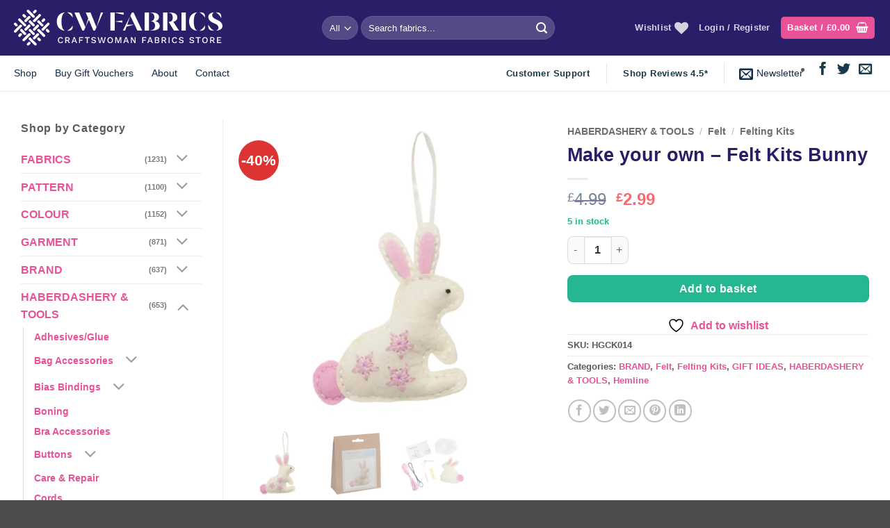

--- FILE ---
content_type: text/html; charset=UTF-8
request_url: https://www.cwfabrics.com/product/make-your-own-felt-kits-xmas-caravan/
body_size: 53232
content:
<!DOCTYPE html>
<html lang="en-GB" class="loading-site no-js">
<head><script data-no-optimize="1">var litespeed_docref=sessionStorage.getItem("litespeed_docref");litespeed_docref&&(Object.defineProperty(document,"referrer",{get:function(){return litespeed_docref}}),sessionStorage.removeItem("litespeed_docref"));</script>
	<meta charset="UTF-8" />
	<link rel="profile" href="http://gmpg.org/xfn/11" />
	<link rel="pingback" href="https://www.cwfabrics.com/xmlrpc.php" />

					<script>document.documentElement.className = document.documentElement.className + ' yes-js js_active js'</script>
			<script>(function(html){html.className = html.className.replace(/\bno-js\b/,'js')})(document.documentElement);</script>
<meta name='robots' content='index, follow, max-image-preview:large, max-snippet:-1, max-video-preview:-1' />
	<style>img:is([sizes="auto" i], [sizes^="auto," i]) { contain-intrinsic-size: 3000px 1500px }</style>
	<meta name="viewport" content="width=device-width, initial-scale=1" />
	<!-- This site is optimized with the Yoast SEO plugin v26.1.1 - https://yoast.com/wordpress/plugins/seo/ -->
	<title>Make your own - Felt Kits Bunny - CW Fabrics</title><link rel="preload" href="https://www.cwfabrics.com/wp-content/uploads/2021/09/CW-Fabrics-Logo-Tag-White.svg" as="image" fetchpriority="high"><link rel="preload" href="https://www.cwfabrics.com/wp-content/uploads/2022/09/Felt-Kits_Bunny_HGCK014-picture.jpg.webp" as="image" imagesrcset="https://www.cwfabrics.com/wp-content/uploads/2022/09/Felt-Kits_Bunny_HGCK014-picture-600x600.jpg.webp 600w, https://www.cwfabrics.com/wp-content/uploads/2022/09/Felt-Kits_Bunny_HGCK014-picture-768x768.jpg.webp 768w, https://www.cwfabrics.com/wp-content/uploads/2022/09/Felt-Kits_Bunny_HGCK014-picture-1536x1536.jpg.webp 1536w, https://www.cwfabrics.com/wp-content/uploads/2022/09/Felt-Kits_Bunny_HGCK014-picture-2048x2048.jpg.webp 2048w, https://www.cwfabrics.com/wp-content/uploads/2022/09/Felt-Kits_Bunny_HGCK014-picture-300x300.jpg.webp 300w, https://www.cwfabrics.com/wp-content/uploads/2022/09/Felt-Kits_Bunny_HGCK014-picture-100x100.jpg.webp 100w" imagesizes="(max-width: 600px) 100vw, 600px" fetchpriority="high"><link rel="preload" href="https://www.cwfabrics.com/wp-content/uploads/2022/09/Felt-Kits_Bunny_HGCK014.jpg.webp" as="image" imagesrcset="https://www.cwfabrics.com/wp-content/uploads/2022/09/Felt-Kits_Bunny_HGCK014-600x600.jpg.webp 600w, https://www.cwfabrics.com/wp-content/uploads/2022/09/Felt-Kits_Bunny_HGCK014-768x768.jpg.webp 768w, https://www.cwfabrics.com/wp-content/uploads/2022/09/Felt-Kits_Bunny_HGCK014-1536x1536.jpg.webp 1536w, https://www.cwfabrics.com/wp-content/uploads/2022/09/Felt-Kits_Bunny_HGCK014-300x300.jpg.webp 300w, https://www.cwfabrics.com/wp-content/uploads/2022/09/Felt-Kits_Bunny_HGCK014-100x100.jpg.webp 100w, https://www.cwfabrics.com/wp-content/uploads/2022/09/Felt-Kits_Bunny_HGCK014.jpg.webp 1712w" imagesizes="(max-width: 600px) 100vw, 600px" fetchpriority="high"><link rel="preload" href="https://www.cwfabrics.com/wp-content/uploads/2022/09/Felt-Kits_Bunny_HGCK014-contents-scaled.jpg.webp" as="image" imagesrcset="https://www.cwfabrics.com/wp-content/uploads/2022/09/Felt-Kits_Bunny_HGCK014-contents-600x600.jpg.webp 600w, https://www.cwfabrics.com/wp-content/uploads/2022/09/Felt-Kits_Bunny_HGCK014-contents-768x768.jpg.webp 768w, https://www.cwfabrics.com/wp-content/uploads/2022/09/Felt-Kits_Bunny_HGCK014-contents-1536x1536.jpg.webp 1536w, https://www.cwfabrics.com/wp-content/uploads/2022/09/Felt-Kits_Bunny_HGCK014-contents-2048x2048.jpg.webp 2048w, https://www.cwfabrics.com/wp-content/uploads/2022/09/Felt-Kits_Bunny_HGCK014-contents-300x300.jpg.webp 300w, https://www.cwfabrics.com/wp-content/uploads/2022/09/Felt-Kits_Bunny_HGCK014-contents-100x100.jpg.webp 100w" imagesizes="(max-width: 600px) 100vw, 600px" fetchpriority="high"><link rel="preload" href="https://www.cwfabrics.com/wp-content/uploads/2022/09/Felting-Kit_TCK008_Snowman_finished-100x100.jpg.webp" as="image" imagesrcset="https://www.cwfabrics.com/wp-content/uploads/2022/09/Felting-Kit_TCK008_Snowman_finished-100x100.jpg.webp 100w, https://www.cwfabrics.com/wp-content/uploads/2022/09/Felting-Kit_TCK008_Snowman_finished-768x768.jpg.webp 768w, https://www.cwfabrics.com/wp-content/uploads/2022/09/Felting-Kit_TCK008_Snowman_finished-1536x1536.jpg.webp 1536w, https://www.cwfabrics.com/wp-content/uploads/2022/09/Felting-Kit_TCK008_Snowman_finished-2048x2048.jpg.webp 2048w, https://www.cwfabrics.com/wp-content/uploads/2022/09/Felting-Kit_TCK008_Snowman_finished-300x300.jpg.webp 300w, https://www.cwfabrics.com/wp-content/uploads/2022/09/Felting-Kit_TCK008_Snowman_finished-600x600.jpg.webp 600w" imagesizes="(max-width: 100px) 100vw, 100px" fetchpriority="high"><link rel="preload" href="https://www.cwfabrics.com/wp-content/cache/perfmatters/www.cwfabrics.com/css/product.used.css?ver=1758807677" as="style" /><link rel="stylesheet" id="perfmatters-used-css" href="https://www.cwfabrics.com/wp-content/cache/perfmatters/www.cwfabrics.com/css/product.used.css?ver=1758807677" media="all" />
	<link rel="canonical" href="https://www.cwfabrics.com/product/make-your-own-felt-kits-xmas-caravan/" />
	<meta property="og:locale" content="en_GB" />
	<meta property="og:type" content="article" />
	<meta property="og:title" content="Make your own - Felt Kits Bunny - CW Fabrics" />
	<meta property="og:description" content="SKU: HGCK014 These fabulous felt decorations are ideal craft kits for beginners or younger crafters. These kits come with pre-punched shapes which are sewn together to make a collection of cute decorations, with a huge range of designs to choose from. Each kit contains everything you need including: pre-cut acrylic felt shapes, stuffing, beads, sequins,..." />
	<meta property="og:url" content="https://www.cwfabrics.com/product/make-your-own-felt-kits-xmas-caravan/" />
	<meta property="og:site_name" content="CW Fabrics" />
	<meta property="article:publisher" content="https://www.facebook.com/craftswomanfabrics" />
	<meta property="article:modified_time" content="2025-02-18T16:27:12+00:00" />
	<meta property="og:image" content="https://www.cwfabrics.com/wp-content/uploads/2022/09/Felt-Kits_Bunny_HGCK014-picture.jpg" />
	<meta property="og:image:width" content="2064" />
	<meta property="og:image:height" content="2063" />
	<meta property="og:image:type" content="image/jpeg" />
	<meta name="twitter:card" content="summary_large_image" />
	<meta name="twitter:site" content="@cwfabrics1" />
	<meta name="twitter:label1" content="Estimated reading time" />
	<meta name="twitter:data1" content="1 minute" />
	<script type="application/ld+json" class="yoast-schema-graph">{"@context":"https://schema.org","@graph":[{"@type":"WebPage","@id":"https://www.cwfabrics.com/product/make-your-own-felt-kits-xmas-caravan/","url":"https://www.cwfabrics.com/product/make-your-own-felt-kits-xmas-caravan/","name":"Make your own - Felt Kits Bunny - CW Fabrics","isPartOf":{"@id":"https://www.cwfabrics.com/#website"},"primaryImageOfPage":{"@id":"https://www.cwfabrics.com/product/make-your-own-felt-kits-xmas-caravan/#primaryimage"},"image":{"@id":"https://www.cwfabrics.com/product/make-your-own-felt-kits-xmas-caravan/#primaryimage"},"thumbnailUrl":"https://www.cwfabrics.com/wp-content/uploads/2022/09/Felt-Kits_Bunny_HGCK014-picture.jpg","datePublished":"2022-09-15T14:55:29+00:00","dateModified":"2025-02-18T16:27:12+00:00","breadcrumb":{"@id":"https://www.cwfabrics.com/product/make-your-own-felt-kits-xmas-caravan/#breadcrumb"},"inLanguage":"en-GB","potentialAction":[{"@type":"ReadAction","target":["https://www.cwfabrics.com/product/make-your-own-felt-kits-xmas-caravan/"]}]},{"@type":"ImageObject","inLanguage":"en-GB","@id":"https://www.cwfabrics.com/product/make-your-own-felt-kits-xmas-caravan/#primaryimage","url":"https://www.cwfabrics.com/wp-content/uploads/2022/09/Felt-Kits_Bunny_HGCK014-picture.jpg","contentUrl":"https://www.cwfabrics.com/wp-content/uploads/2022/09/Felt-Kits_Bunny_HGCK014-picture.jpg","width":2064,"height":2063},{"@type":"BreadcrumbList","@id":"https://www.cwfabrics.com/product/make-your-own-felt-kits-xmas-caravan/#breadcrumb","itemListElement":[{"@type":"ListItem","position":1,"name":"Home","item":"https://www.cwfabrics.com/"},{"@type":"ListItem","position":2,"name":"Shop","item":"https://www.cwfabrics.com/shop/"},{"@type":"ListItem","position":3,"name":"Make your own &#8211; Felt Kits Bunny"}]},{"@type":"WebSite","@id":"https://www.cwfabrics.com/#website","url":"https://www.cwfabrics.com/","name":"CW Fabrics","description":"Fabrics Mail Order Since 1984","publisher":{"@id":"https://www.cwfabrics.com/#organization"},"potentialAction":[{"@type":"SearchAction","target":{"@type":"EntryPoint","urlTemplate":"https://www.cwfabrics.com/?s={search_term_string}"},"query-input":{"@type":"PropertyValueSpecification","valueRequired":true,"valueName":"search_term_string"}}],"inLanguage":"en-GB"},{"@type":"Organization","@id":"https://www.cwfabrics.com/#organization","name":"Craftswoman Fabrics","url":"https://www.cwfabrics.com/","logo":{"@type":"ImageObject","inLanguage":"en-GB","@id":"https://www.cwfabrics.com/#/schema/logo/image/","url":"https://www.cwfabrics.com/wp-content/uploads/2022/10/CW-Fabrics-Logo.png","contentUrl":"https://www.cwfabrics.com/wp-content/uploads/2022/10/CW-Fabrics-Logo.png","width":589,"height":101,"caption":"Craftswoman Fabrics"},"image":{"@id":"https://www.cwfabrics.com/#/schema/logo/image/"},"sameAs":["https://www.facebook.com/craftswomanfabrics","https://x.com/cwfabrics1"]}]}</script>
	<!-- / Yoast SEO plugin. -->


<link rel='prefetch' href='https://www.cwfabrics.com/wp-content/themes/flatsome/assets/js/flatsome.js?ver=e2eddd6c228105dac048' />
<link rel='prefetch' href='https://www.cwfabrics.com/wp-content/themes/flatsome/assets/js/chunk.slider.js?ver=3.20.2' />
<link rel='prefetch' href='https://www.cwfabrics.com/wp-content/themes/flatsome/assets/js/chunk.popups.js?ver=3.20.2' />
<link rel='prefetch' href='https://www.cwfabrics.com/wp-content/themes/flatsome/assets/js/chunk.tooltips.js?ver=3.20.2' />
<link rel='prefetch' href='https://www.cwfabrics.com/wp-content/themes/flatsome/assets/js/woocommerce.js?ver=1c9be63d628ff7c3ff4c' />

<link rel="stylesheet" id="contact-form-7-css" href="https://www.cwfabrics.com/wp-content/plugins/contact-form-7/includes/css/styles.css?ver=6.1.2" type="text/css" media="print" onload="this.media=&#039;all&#039;;this.onload=null;">
<link rel="stylesheet" id="photoswipe-css" href="https://www.cwfabrics.com/wp-content/plugins/woocommerce/assets/css/photoswipe/photoswipe.min.css?ver=10.2.3" type="text/css" media="print" onload="this.media=&#039;all&#039;;this.onload=null;">
<link rel="stylesheet" id="photoswipe-default-skin-css" href="https://www.cwfabrics.com/wp-content/plugins/woocommerce/assets/css/photoswipe/default-skin/default-skin.min.css?ver=10.2.3" type="text/css" media="print" onload="this.media=&#039;all&#039;;this.onload=null;">
<style id='woocommerce-inline-inline-css' type='text/css'>
.woocommerce form .form-row .required { visibility: visible; }
</style>
<link rel="stylesheet" id="free-product-samplepublic-css-css" href="https://www.cwfabrics.com/wp-content/plugins/free-product-sample-premium/public/css/free-product-sample-for-woocommer-public-style.css?ver=all" type="text/css" media="print" onload="this.media=&#039;all&#039;;this.onload=null;">
<link rel="stylesheet" id="brands-styles-css" href="https://www.cwfabrics.com/wp-content/plugins/woocommerce/assets/css/brands.css?ver=10.2.3" type="text/css" media="print" onload="this.media=&#039;all&#039;;this.onload=null;">
<link rel="stylesheet" id="flatsome-woocommerce-wishlist-css" href="https://www.cwfabrics.com/wp-content/themes/flatsome/inc/integrations/wc-yith-wishlist/wishlist.css?ver=3.20.2" type="text/css" media="print" onload="this.media=&#039;all&#039;;this.onload=null;">
<link rel="stylesheet" id="flexible-shipping-free-shipping-css" href="https://www.cwfabrics.com/wp-content/plugins/flexible-shipping/assets/dist/css/free-shipping.css?ver=6.4.0.2" type="text/css" media="print" onload="this.media=&#039;all&#039;;this.onload=null;">
<link rel="stylesheet" id="flatsome-swatches-frontend-css" href="https://www.cwfabrics.com/wp-content/themes/flatsome/assets/css/extensions/flatsome-swatches-frontend.css?ver=3.20.2" type="text/css" media="print" onload="this.media=&#039;all&#039;;this.onload=null;">
<link rel="stylesheet" id="flatsome-main-css" href="https://www.cwfabrics.com/wp-content/themes/flatsome/assets/css/flatsome.css?ver=3.20.2" type="text/css" media="print" onload="this.media=&#039;all&#039;;this.onload=null;">
<style id='flatsome-main-inline-css' type='text/css'>
@font-face {
				font-family: "fl-icons";
				font-display: block;
				src: url(https://www.cwfabrics.com/wp-content/themes/flatsome/assets/css/icons/fl-icons.eot?v=3.20.2);
				src:
					url(https://www.cwfabrics.com/wp-content/themes/flatsome/assets/css/icons/fl-icons.eot#iefix?v=3.20.2) format("embedded-opentype"),
					url(https://www.cwfabrics.com/wp-content/themes/flatsome/assets/css/icons/fl-icons.woff2?v=3.20.2) format("woff2"),
					url(https://www.cwfabrics.com/wp-content/themes/flatsome/assets/css/icons/fl-icons.ttf?v=3.20.2) format("truetype"),
					url(https://www.cwfabrics.com/wp-content/themes/flatsome/assets/css/icons/fl-icons.woff?v=3.20.2) format("woff"),
					url(https://www.cwfabrics.com/wp-content/themes/flatsome/assets/css/icons/fl-icons.svg?v=3.20.2#fl-icons) format("svg");
			}
</style>
<link rel="stylesheet" id="flatsome-shop-css" href="https://www.cwfabrics.com/wp-content/themes/flatsome/assets/css/flatsome-shop.css?ver=3.20.2" type="text/css" media="print" onload="this.media=&#039;all&#039;;this.onload=null;">
<script type="text/template" id="tmpl-variation-template">
	<div class="woocommerce-variation-description">{{{ data.variation.variation_description }}}</div>
	<div class="woocommerce-variation-price">{{{ data.variation.price_html }}}</div>
	<div class="woocommerce-variation-availability">{{{ data.variation.availability_html }}}</div>
</script>
<script type="text/template" id="tmpl-unavailable-variation-template">
	<p role="alert">Sorry, this product is unavailable. Please choose a different combination.</p>
</script>
<script type="text/javascript" src="https://www.cwfabrics.com/wp-includes/js/jquery/jquery.min.js?ver=3.7.1" id="jquery-core-js"></script>
<script type="text/javascript" src="https://www.cwfabrics.com/wp-includes/js/underscore.min.js?ver=1.13.7" id="underscore-js" defer></script>
<script type="text/javascript" id="wp-util-js-extra">
/* <![CDATA[ */
var _wpUtilSettings = {"ajax":{"url":"\/wp-admin\/admin-ajax.php"}};
/* ]]> */
</script>
<script type="text/javascript" src="https://www.cwfabrics.com/wp-includes/js/wp-util.min.js?ver=6.8.3" id="wp-util-js" defer></script>
<script type="text/javascript" src="https://www.cwfabrics.com/wp-content/plugins/woocommerce/assets/js/jquery-blockui/jquery.blockUI.min.js?ver=2.7.0-wc.10.2.3" id="jquery-blockui-js" data-wp-strategy="defer" defer></script>
<script type="text/javascript" id="print-invoices-packing-slip-labels-for-woocommerce_public-js-extra">
/* <![CDATA[ */
var wf_pklist_params_public = {"show_document_preview":"No","document_access_type":"logged_in","is_user_logged_in":"","msgs":{"invoice_number_prompt_free_order":"\u2018Generate invoice for free orders\u2019 is disabled in Invoice settings > Advanced. You are attempting to generate invoice for this free order. Proceed?","creditnote_number_prompt":"Refund in this order seems not having credit number yet. Do you want to manually generate one ?","invoice_number_prompt_no_from_addr":"Please fill the `from address` in the plugin's general settings.","invoice_title_prompt":"Invoice","invoice_number_prompt":"number has not been generated yet. Do you want to manually generate one ?","pop_dont_show_again":false,"request_error":"Request error.","error_loading_data":"Error loading data.","min_value_error":"minimum value should be","generating_document_text":"Generating document...","new_tab_open_error":"Failed to open new tab. Please check your browser settings."}};
/* ]]> */
</script>
<script type="text/javascript" src="https://www.cwfabrics.com/wp-content/plugins/print-invoices-packing-slip-labels-for-woocommerce/public/js/wf-woocommerce-packing-list-public.js?ver=4.8.4" id="print-invoices-packing-slip-labels-for-woocommerce_public-js" defer></script>
<script type="text/javascript" src="https://www.cwfabrics.com/wp-content/plugins/woocommerce/assets/js/flexslider/jquery.flexslider.min.js?ver=2.7.2-wc.10.2.3" id="flexslider-js" defer data-wp-strategy="defer"></script>
<script type="text/javascript" src="https://www.cwfabrics.com/wp-content/plugins/woocommerce/assets/js/photoswipe/photoswipe.min.js?ver=4.1.1-wc.10.2.3" id="photoswipe-js" defer data-wp-strategy="defer"></script>
<script type="text/javascript" src="https://www.cwfabrics.com/wp-content/plugins/woocommerce/assets/js/photoswipe/photoswipe-ui-default.min.js?ver=4.1.1-wc.10.2.3" id="photoswipe-ui-default-js" defer data-wp-strategy="defer"></script>
<script type="text/javascript" id="wc-single-product-js-extra">
/* <![CDATA[ */
var wc_single_product_params = {"i18n_required_rating_text":"Please select a rating","i18n_rating_options":["1 of 5 stars","2 of 5 stars","3 of 5 stars","4 of 5 stars","5 of 5 stars"],"i18n_product_gallery_trigger_text":"View full-screen image gallery","review_rating_required":"yes","flexslider":{"rtl":false,"animation":"slide","smoothHeight":true,"directionNav":false,"controlNav":"thumbnails","slideshow":false,"animationSpeed":500,"animationLoop":false,"allowOneSlide":false},"zoom_enabled":"","zoom_options":[],"photoswipe_enabled":"1","photoswipe_options":{"shareEl":false,"closeOnScroll":false,"history":false,"hideAnimationDuration":0,"showAnimationDuration":0},"flexslider_enabled":"1"};
/* ]]> */
</script>
<script type="text/javascript" src="https://www.cwfabrics.com/wp-content/plugins/woocommerce/assets/js/frontend/single-product.min.js?ver=10.2.3" id="wc-single-product-js" defer data-wp-strategy="defer"></script>
<script type="text/javascript" src="https://www.cwfabrics.com/wp-content/plugins/woocommerce/assets/js/js-cookie/js.cookie.min.js?ver=2.1.4-wc.10.2.3" id="js-cookie-js" data-wp-strategy="defer" defer></script>
<script type="text/javascript" src="https://www.cwfabrics.com/wp-content/plugins/woocommerce/assets/js/dompurify/purify.min.js?ver=10.2.3" id="dompurify-js" defer></script>
<script type="text/javascript" id="wc-cart-fragments-js-extra">
/* <![CDATA[ */
var wc_cart_fragments_params = {"ajax_url":"\/wp-admin\/admin-ajax.php","wc_ajax_url":"\/?wc-ajax=%%endpoint%%","cart_hash_key":"wc_cart_hash_4221623bec07fb56befb4aaa731c0274","fragment_name":"wc_fragments_4221623bec07fb56befb4aaa731c0274","request_timeout":"5000"};
/* ]]> */
</script>
<meta name="facebook-domain-verification" content="ws9xheamgm7dpdt5olxr18101524o7" />

<meta name="google-site-verification" content="ZkiCtfXI1WaK44DHWijynmThTIf57g1oA1DHoNRitaU" />
<script>
$(document).ready(function() {
$("#length_needed").attr({
"min" : 2
});
});
</script>	<noscript><style>.woocommerce-product-gallery{ opacity: 1 !important; }</style></noscript>
				<script  type="text/javascript">
				!function(f,b,e,v,n,t,s){if(f.fbq)return;n=f.fbq=function(){n.callMethod?
					n.callMethod.apply(n,arguments):n.queue.push(arguments)};if(!f._fbq)f._fbq=n;
					n.push=n;n.loaded=!0;n.version='2.0';n.queue=[];t=b.createElement(e);t.async=!0;
					t.src=v;s=b.getElementsByTagName(e)[0];s.parentNode.insertBefore(t,s)}(window,
					document,'script','https://connect.facebook.net/en_US/fbevents.js');
			</script>
			<!-- WooCommerce Facebook Integration Begin -->
			<script  type="text/javascript">

				fbq('init', '587128236660709', {}, {
    "agent": "woocommerce_6-10.2.3-3.5.9"
});

				document.addEventListener( 'DOMContentLoaded', function() {
					// Insert placeholder for events injected when a product is added to the cart through AJAX.
					document.body.insertAdjacentHTML( 'beforeend', '<div class=\"wc-facebook-pixel-event-placeholder\"></div>' );
				}, false );

			</script>
			<!-- WooCommerce Facebook Integration End -->
			<script>function perfmatters_check_cart_fragments(){if(null!==document.getElementById("perfmatters-cart-fragments"))return!1;if(document.cookie.match("(^|;) ?woocommerce_cart_hash=([^;]*)(;|$)")){var e=document.createElement("script");e.id="perfmatters-cart-fragments",e.src="https://www.cwfabrics.com/wp-content/plugins/woocommerce/assets/js/frontend/cart-fragments.min.js",e.async=!0,document.head.appendChild(e)}}perfmatters_check_cart_fragments(),document.addEventListener("click",function(){setTimeout(perfmatters_check_cart_fragments,1e3)});</script><link rel="icon" href="https://www.cwfabrics.com/wp-content/uploads/2021/09/cropped-CW-Fabrics-Iconmdpi-32x32.png" sizes="32x32" />
<link rel="icon" href="https://www.cwfabrics.com/wp-content/uploads/2021/09/cropped-CW-Fabrics-Iconmdpi-192x192.png" sizes="192x192" />
<link rel="apple-touch-icon" href="https://www.cwfabrics.com/wp-content/uploads/2021/09/cropped-CW-Fabrics-Iconmdpi-180x180.png" />
<meta name="msapplication-TileImage" content="https://www.cwfabrics.com/wp-content/uploads/2021/09/cropped-CW-Fabrics-Iconmdpi-270x270.png" />
<style id="custom-css" type="text/css">:root {--primary-color: #e95296;--fs-color-primary: #e95296;--fs-color-secondary: #291e68;--fs-color-success: #25b791;--fs-color-alert: #fd6571;--fs-color-base: #5b5b5b;--fs-experimental-link-color: #e95296;--fs-experimental-link-color-hover: #291e68;}.tooltipster-base {--tooltip-color: #fff;--tooltip-bg-color: #000;}.off-canvas-right .mfp-content, .off-canvas-left .mfp-content {--drawer-width: 300px;}.off-canvas .mfp-content.off-canvas-cart {--drawer-width: 360px;}.container-width, .full-width .ubermenu-nav, .container, .row{max-width: 1270px}.row.row-collapse{max-width: 1240px}.row.row-small{max-width: 1262.5px}.row.row-large{max-width: 1300px}.sticky-add-to-cart--active, #wrapper,#main,#main.dark{background-color: #ffffff}.header-main{height: 80px}#logo img{max-height: 80px}#logo{width:300px;}#logo img{padding:8px 0;}.header-bottom{min-height: 40px}.header-top{min-height: 48px}.transparent .header-main{height: 90px}.transparent #logo img{max-height: 90px}.has-transparent + .page-title:first-of-type,.has-transparent + #main > .page-title,.has-transparent + #main > div > .page-title,.has-transparent + #main .page-header-wrapper:first-of-type .page-title{padding-top: 140px;}.header.show-on-scroll,.stuck .header-main{height:70px!important}.stuck #logo img{max-height: 70px!important}.search-form{ width: 60%;}.header-bg-color {background-color: #291e68}.header-bottom {background-color: #ffffff}.top-bar-nav > li > a{line-height: 16px }.header-main .nav > li > a{line-height: 16px }.stuck .header-main .nav > li > a{line-height: 50px }.header-bottom-nav > li > a{line-height: 31px }@media (max-width: 549px) {.header-main{height: 70px}#logo img{max-height: 70px}}.nav-dropdown{border-radius:10px}.nav-dropdown{font-size:88%}.header-top{background-color:#e95296!important;}.blog-wrapper{background-color: #ffffff;}h1,h2,h3,h4,h5,h6,.heading-font{color: #291e68;}.breadcrumbs{text-transform: none;}button,.button{text-transform: none;}.nav > li > a, .links > li > a{text-transform: none;}.section-title span{text-transform: none;}h3.widget-title,span.widget-title{text-transform: none;}.header:not(.transparent) .header-bottom-nav.nav > li > a{color: #142b47;}.widget:where(:not(.widget_shopping_cart)) a{color: #e95296;}.widget:where(:not(.widget_shopping_cart)) a:hover{color: #291e68;}.widget .tagcloud a:hover{border-color: #291e68; background-color: #291e68;}.is-divider{background-color: #ededed;}.current .breadcrumb-step, [data-icon-label]:after, .button#place_order,.button.checkout,.checkout-button,.single_add_to_cart_button.button, .sticky-add-to-cart-select-options-button{background-color: #25b791!important }.has-equal-box-heights .box-image {padding-top: 100%;}.badge-inner.on-sale{background-color: #dd3333}.badge-inner.new-bubble-auto{background-color: #25b791}.badge-inner.new-bubble{background-color: #26b791}.star-rating span:before,.star-rating:before, .woocommerce-page .star-rating:before, .stars a:hover:after, .stars a.active:after{color: #f0b13d}.price del, .product_list_widget del, del .woocommerce-Price-amount { color: #291e68; }ins .woocommerce-Price-amount { color: #dd3333; }input[type='submit'], input[type="button"], button:not(.icon), .button:not(.icon){border-radius: 8px!important}.pswp__bg,.mfp-bg.mfp-ready{background-color: #0a0a0a}@media screen and (min-width: 550px){.products .box-vertical .box-image{min-width: 300px!important;width: 300px!important;}}button[name='update_cart'] { display: none; }.nav-vertical-fly-out > li + li {border-top-width: 1px; border-top-style: solid;}/* Custom CSS *//*************** COLORS ***************/.breadcrumbs, .widget .current-cat>a, .social-icons, span.amount, .nav-dropdown li.active>a, .breadcrumbs a.current, .breadcrumbs a:hover, .off-canvas .nav-vertical>li>a, .header .html a{color:#18394C; /* DARK BLUE */}ul li.bullet-checkmark:before, ul li.bullet-arrow:before, ul li.bullet-star:before, .ux-menu-link--active .ux-menu-link__link, .ux-menu-link:hover .ux-menu-link__link {color: #fd6571;/* PINK */}ins .woocommerce-Price-amount {color: #fd6571; /* PINK */}/*************** ROUND CORNERS ***************/.round-corners, .round-corners .fill, .round-corners .box-image, .entry-image img, #comments .comment-respond,.box-image, .post-item .entry-image img, .badge-inner.bg-fill, .has-border, .product-thumbnails a, input, textarea {border-radius: 8px ;}.round-corners-top, .round-corners-top .fill, .round-corners-top .box-image, .round-corners-top img {border-radius: 8px 10px 0px 0px;}.lightbox-content {padding: 10px;border-radius: 8px;}/*************** HEADER ***************/@media screen and (min-width: 849px) { .header-inner .nav-left {justify-content: center !important;}}.header-button .circle {border-radius: 2px !important;}.header {border-bottom: 1px solid #ededed;}/*************** GENERAL ***************/.box-overlay.dark .box-text, .box-shade.dark .box-text {text-shadow: none;}p i {display: block;padding: 0px 5px 0px;float: left;}.testimonial-text.is-italic {font-style: unset !important;}.breadcrumbs a {font-weight: bolder;}.nav-pagination>li>span, .nav-pagination>li>a {border: 0px;}/*************** ACCORDION ***************/.accordion-item .toggle i {font-size: 1em;}.accordion-item {background: #F0F6F9;/* BLUE PASTEL */margin-bottom: 10px;border-radius: 8px;padding: 10px;}.accordion-title {border-top: 0px;font-size: 100%;}.accordion-title.active {background-color: transparent;}.accordion-inner {padding: 1em;}/*************** YITH WHISHLIST ***************/.image-tools .wishlist-button:hover {background-color: #FD6571;border-color: #FD6571;}/*************** SHOP: ARCHIVE ***************/.archive.woocommerce #wrapper, .archive.woocommerce #main {background-color: #FFFFFF;}/*************** SHOP: SINGLE PRODUCT ***************/.single-product .container-width {max-width: 100%;}#reviews .large-7, #reviews .large-5 {max-width: 100% !important;flex-basis: 100%;}.product-section-title.uppercase {text-transform: none;letter-spacing: 0px;}.product-section {border-top: 0px;}.slider-nav-reveal .flickity-prev-next-button:hover, .slider-nav-reveal .flickity-prev-next-button {background-color: transparent;-webkit-box-shadow: none;box-shadow: none;}/*************** MOBILE MENU ***************/.off-canvas .nav-vertical>li>a { font-size: 16px;font-weight: bolder;letter-spacing: 0;}.off-canvas-right .mfp-content, .off-canvas-left .mfp-content { background-color: #fff !important;}@media screen and (max-width: 549px) {.off-canvas .sidebar-menu, .cart-popup-inner.inner-padding {padding: 70px 20px;}.off-canvas-right .mfp-content, .off-canvas-left .mfp-content {width: 90%;}}@media screen and (min-width: 550px) { .off-canvas .sidebar-menu, .cart-popup-inner.inner-padding {padding: 40p 20px;}.off-canvas-right .mfp-content, .off-canvas-left .mfp-content {width: 400px;}}.off-canvas-right .mfp-content, .off-canvas-left .mfp-content {transition: -webkit-transform 0.8s;transition: transform 0.8s;transition: transform 0.8s, -webkit-transform 0.8s;}/*************** BLOG ***************/.single-post .is-divider, .box-text-inner .is-divider, .widget .is-divider {background-color: transparent;margin: 5px 0px;}.single-post .entry-header-text {padding: 4% 10% 6% 10%;}@media screen and (min-width: 850px) {.blog .large-10, .archive .large-10 {max-width: 100%;-ms-flex-preferred-size: 100%;flex-basis: 100%;}}.single-post .entry-content > :first-child {padding:0px;}#comments .comment-respond {background-color: #F0F6F9;}/*************** FOOTER ***************/.absolute-footer {display: none !important;visibility: hidden !important;}/*************** PRODUCT ADD-ONS ***************/.product-addon-totals{display:none;}.product-addons-totals{display:none;}.price_calculator input {text-align: right;width: 100px;}/*************** PRODUCT FREE SAMPLES ***************/.grecaptcha-badge { visibility: hidden; }.dsfps_ajax_add_to_cart {display:none;}.single_add_to_cart_button { width : 100%; }.hidden_qnty .ux-quantity { display : none; }.ux-quantity { padding-bottom : 16px; }.dsfps-free-sample-btn {padding-bottom : 0px;margin-bottom : 0px !important;}/*************** LAZY LOADING IMAGES LITESPEED ***************//* PART 1 - Before Lazy Load */img[data-lazyloaded]{opacity: 0;}/* PART 2 - Upon Lazy Load */img.litespeed-loaded{-webkit-transition: opacity .1s linear 0.1s;-moz-transition: opacity .1s linear 0.1s;transition: opacity .1s linear 0.1s;opacity: 1;}/*************** PRODUCT SAMPLE ***************/.wc-pao-addons-container .wc-pao-addon-container.wc-pao-addon:first-child {float: left;}.wc-pao-addon-container.wc-pao-addon:nth-child(2) {justify-content: right;}.wc-pao-addons-container div:first-child h2 {margin-top: 4px;}.wc-pao-addons-container h2{font-size:1.2rem;}/*************** CART SAMPLE ***************/.wc_payment_method payment_method_ppcp-credit-card-gateway{display:none;}.label-new.menu-item > a:after{content:"New";}.label-hot.menu-item > a:after{content:"Hot";}.label-sale.menu-item > a:after{content:"Sale";}.label-popular.menu-item > a:after{content:"Popular";}</style>		<style type="text/css" id="wp-custom-css">
			.wc-pao-addon-container {
	display: flex;
	justify-content : space-between;
}

.wc-pao-addon-input-multiplier, .amount_needed {
	width : 64px !important;
	height : 35px !important;
	border-radius : 8px !important;
}

.wc-pao-addon-input-multiplier:active, .wc-pao-addon-input-multiplier:focus, .amount_needed:active, .amount_needed:focus {
	box-shadow : none !important;
}

.wc-pao-addon-name {
	font-size : 0.85em;
}

.wc-pao-addon-name, label[for="length_needed"] {
	margin-top : 15px !important;
}

		</style>
		<style id="flatsome-swatches-css">.variations_form .ux-swatch.selected {box-shadow: 0 0 0 2px var(--fs-color-secondary);}.ux-swatches-in-loop .ux-swatch.selected {box-shadow: 0 0 0 2px var(--fs-color-secondary);}</style><style id="kirki-inline-styles"></style><noscript><style>.perfmatters-lazy[data-src]{display:none !important;}</style></noscript></head>

<body class="wp-singular product-template-default single single-product postid-18715 wp-theme-flatsome wp-child-theme-flatsome-child theme-flatsome woocommerce woocommerce-page woocommerce-no-js lightbox nav-dropdown-has-arrow nav-dropdown-has-shadow nav-dropdown-has-border mobile-submenu-slide mobile-submenu-slide-levels-1 mobile-submenu-toggle">


<a class="skip-link screen-reader-text" href="#main">Skip to content</a>

<div id="wrapper">

	
	<header id="header" class="header has-sticky sticky-jump">
		<div class="header-wrapper">
			<div id="masthead" class="header-main nav-dark">
      <div class="header-inner flex-row container logo-left medium-logo-center" role="navigation">

          <!-- Logo -->
          <div id="logo" class="flex-col logo">
            
<!-- Header logo -->
<a href="https://www.cwfabrics.com/" title="CW Fabrics - Fabrics Mail Order Since 1984" rel="home">
		<img data-perfmatters-preload width="1024" height="1024" src="https://www.cwfabrics.com/wp-content/uploads/2021/09/CW-Fabrics-Logo-Tag-White.svg" class="header_logo header-logo" alt="CW Fabrics" fetchpriority="high"><img  width="1024" height="1024" src="https://www.cwfabrics.com/wp-content/uploads/2021/09/CW-Fabrics-Logo-Tag-White.svg" class="header-logo-dark" alt="CW Fabrics"/></a>
          </div>

          <!-- Mobile Left Elements -->
          <div class="flex-col show-for-medium flex-left">
            <ul class="mobile-nav nav nav-left ">
              <li class="nav-icon has-icon">
			<a href="#" class="is-small" data-open="#main-menu" data-pos="left" data-bg="main-menu-overlay" role="button" aria-label="Menu" aria-controls="main-menu" aria-expanded="false" aria-haspopup="dialog" data-flatsome-role-button>
			<i class="icon-menu" aria-hidden="true"></i>					</a>
	</li>
            </ul>
          </div>

          <!-- Left Elements -->
          <div class="flex-col hide-for-medium flex-left
            flex-grow">
            <ul class="header-nav header-nav-main nav nav-left  nav-uppercase" >
              <li class="header-search-form search-form html relative has-icon">
	<div class="header-search-form-wrapper">
		<div class="searchform-wrapper ux-search-box relative form-flat is-normal"><form role="search" method="get" class="searchform" action="https://www.cwfabrics.com/">
	<div class="flex-row relative">
					<div class="flex-col search-form-categories">
				<select class="search_categories resize-select mb-0" name="product_cat"><option value="" selected='selected'>All</option><option value="brand">BRAND</option><option value="colour">COLOUR</option><option value="fabrics">FABRICS</option><option value="garment">GARMENT</option><option value="gift-ideas">GIFT IDEAS</option><option value="haberdashery">HABERDASHERY &amp; TOOLS</option><option value="offers">OFFERS</option><option value="pattern">PATTERN</option><option value="sewing">SEWING</option><option value="whats-new-in-store">WHAT'S NEW IN STORE?</option></select>			</div>
						<div class="flex-col flex-grow">
			<label class="screen-reader-text" for="woocommerce-product-search-field-0">Search for:</label>
			<input type="search" id="woocommerce-product-search-field-0" class="search-field mb-0" placeholder="Search fabrics..." value="" name="s" />
			<input type="hidden" name="post_type" value="product" />
					</div>
		<div class="flex-col">
			<button type="submit" value="Search" class="ux-search-submit submit-button secondary button  icon mb-0" aria-label="Submit">
				<i class="icon-search" aria-hidden="true"></i>			</button>
		</div>
	</div>
	<div class="live-search-results text-left z-top"></div>
</form>
</div>	</div>
</li>
            </ul>
          </div>

          <!-- Right Elements -->
          <div class="flex-col hide-for-medium flex-right">
            <ul class="header-nav header-nav-main nav nav-right  nav-uppercase">
              <li class="header-wishlist-icon">
			<a href="https://www.cwfabrics.com/wishlist/" class="wishlist-link" title="Wishlist">
							<span class="hide-for-medium header-wishlist-title">
				Wishlist				</span>
						<i class="wishlist-icon icon-heart" aria-hidden="true"></i>		</a>
	</li>

<li class="account-item has-icon">

	<a href="https://www.cwfabrics.com/my-account/" class="nav-top-link nav-top-not-logged-in is-small is-small" title="Login">
					<span>
			Login / Register			</span>
				</a>




</li>
<li class="cart-item has-icon has-dropdown">
<div class="header-button">
<a href="https://www.cwfabrics.com/basket/" class="header-cart-link nav-top-link icon primary button round is-small" title="Basket" aria-label="View basket" aria-expanded="false" aria-haspopup="true" role="button" data-flatsome-role-button>

<span class="header-cart-title">
   Basket   /      <span class="cart-price"><span class="woocommerce-Price-amount amount"><bdi><span class="woocommerce-Price-currencySymbol">&pound;</span>0.00</bdi></span></span>
  </span>

    <i class="icon-shopping-basket" aria-hidden="true" data-icon-label="0"></i>  </a>
</div>
 <ul class="nav-dropdown nav-dropdown-bold">
    <li class="html widget_shopping_cart">
      <div class="widget_shopping_cart_content">
        

	<div class="ux-mini-cart-empty flex flex-row-col text-center pt pb">
				<div class="ux-mini-cart-empty-icon">
			<svg aria-hidden="true" xmlns="http://www.w3.org/2000/svg" viewBox="0 0 17 19" style="opacity:.1;height:80px;">
				<path d="M8.5 0C6.7 0 5.3 1.2 5.3 2.7v2H2.1c-.3 0-.6.3-.7.7L0 18.2c0 .4.2.8.6.8h15.7c.4 0 .7-.3.7-.7v-.1L15.6 5.4c0-.3-.3-.6-.7-.6h-3.2v-2c0-1.6-1.4-2.8-3.2-2.8zM6.7 2.7c0-.8.8-1.4 1.8-1.4s1.8.6 1.8 1.4v2H6.7v-2zm7.5 3.4 1.3 11.5h-14L2.8 6.1h2.5v1.4c0 .4.3.7.7.7.4 0 .7-.3.7-.7V6.1h3.5v1.4c0 .4.3.7.7.7s.7-.3.7-.7V6.1h2.6z" fill-rule="evenodd" clip-rule="evenodd" fill="currentColor"></path>
			</svg>
		</div>
				<p class="woocommerce-mini-cart__empty-message empty">No products in the basket.</p>
					<p class="return-to-shop">
				<a class="button primary wc-backward" href="https://www.cwfabrics.com/shop/">
					Return to shop				</a>
			</p>
				</div>


      </div>
    </li>
     </ul>

</li>
            </ul>
          </div>

          <!-- Mobile Right Elements -->
          <div class="flex-col show-for-medium flex-right">
            <ul class="mobile-nav nav nav-right ">
              <li class="cart-item has-icon">

<div class="header-button">
		<a href="https://www.cwfabrics.com/basket/" class="header-cart-link nav-top-link icon primary button round is-small off-canvas-toggle" title="Basket" aria-label="View basket" aria-expanded="false" aria-haspopup="dialog" role="button" data-open="#cart-popup" data-class="off-canvas-cart" data-pos="right" aria-controls="cart-popup" data-flatsome-role-button>

  	<i class="icon-shopping-basket" aria-hidden="true" data-icon-label="0"></i>  </a>
</div>

  <!-- Cart Sidebar Popup -->
  <div id="cart-popup" class="mfp-hide">
  <div class="cart-popup-inner inner-padding">
      <div class="cart-popup-title text-center">
          <span class="heading-font uppercase">Basket</span>
          <div class="is-divider"></div>
      </div>
	  <div class="widget_shopping_cart">
		  <div class="widget_shopping_cart_content">
			  

	<div class="ux-mini-cart-empty flex flex-row-col text-center pt pb">
				<div class="ux-mini-cart-empty-icon">
			<svg aria-hidden="true" xmlns="http://www.w3.org/2000/svg" viewBox="0 0 17 19" style="opacity:.1;height:80px;">
				<path d="M8.5 0C6.7 0 5.3 1.2 5.3 2.7v2H2.1c-.3 0-.6.3-.7.7L0 18.2c0 .4.2.8.6.8h15.7c.4 0 .7-.3.7-.7v-.1L15.6 5.4c0-.3-.3-.6-.7-.6h-3.2v-2c0-1.6-1.4-2.8-3.2-2.8zM6.7 2.7c0-.8.8-1.4 1.8-1.4s1.8.6 1.8 1.4v2H6.7v-2zm7.5 3.4 1.3 11.5h-14L2.8 6.1h2.5v1.4c0 .4.3.7.7.7.4 0 .7-.3.7-.7V6.1h3.5v1.4c0 .4.3.7.7.7s.7-.3.7-.7V6.1h2.6z" fill-rule="evenodd" clip-rule="evenodd" fill="currentColor"></path>
			</svg>
		</div>
				<p class="woocommerce-mini-cart__empty-message empty">No products in the basket.</p>
					<p class="return-to-shop">
				<a class="button primary wc-backward" href="https://www.cwfabrics.com/shop/">
					Return to shop				</a>
			</p>
				</div>


		  </div>
	  </div>
             <div class="payment-icons inline-block" role="group" aria-label="Payment icons"><div class="payment-icon"><svg aria-hidden="true" viewBox="0 0 64 32" xmlns="http://www.w3.org/2000/svg">
	<path d="M18.4306 31.9299V29.8062C18.4306 28.9938 17.9382 28.4618 17.0929 28.4618C16.6703 28.4618 16.2107 28.6021 15.8948 29.0639C15.6486 28.6763 15.2957 28.4618 14.7663 28.4618C14.4135 28.4618 14.0606 28.5691 13.7816 28.9567V28.532H13.043V31.9299H13.7816V30.0536C13.7816 29.4515 14.0975 29.167 14.5899 29.167C15.0823 29.167 15.3285 29.4845 15.3285 30.0536V31.9299H16.0671V30.0536C16.0671 29.4515 16.42 29.167 16.8754 29.167C17.3678 29.167 17.614 29.4845 17.614 30.0536V31.9299H18.4306ZM29.3863 28.532H28.1882V27.5051H27.4496V28.532H26.7808V29.2041H27.4496V30.7629C27.4496 31.5423 27.7655 32 28.6108 32C28.9268 32 29.2797 31.8928 29.5259 31.7526L29.3125 31.1134C29.0991 31.2536 28.8529 31.2907 28.6765 31.2907C28.3236 31.2907 28.1841 31.0763 28.1841 30.7258V29.2041H29.3822V28.532H29.3863ZM35.6562 28.4577C35.2335 28.4577 34.9504 28.6722 34.774 28.9526V28.5278H34.0354V31.9258H34.774V30.0124C34.774 29.4474 35.0202 29.1258 35.4797 29.1258C35.6192 29.1258 35.7957 29.1629 35.9393 29.1959L36.1527 28.4866C36.0049 28.4577 35.7957 28.4577 35.6562 28.4577ZM26.1817 28.8124C25.8288 28.5649 25.3364 28.4577 24.8071 28.4577C23.9618 28.4577 23.3997 28.8825 23.3997 29.5546C23.3997 30.1196 23.8223 30.4412 24.5609 30.5443L24.9138 30.5814C25.2995 30.6515 25.5128 30.7588 25.5128 30.9361C25.5128 31.1835 25.2297 31.3608 24.7373 31.3608C24.2449 31.3608 23.8551 31.1835 23.6089 31.0062L23.256 31.5711C23.6417 31.8557 24.1711 31.9959 24.7004 31.9959C25.6852 31.9959 26.2514 31.534 26.2514 30.899C26.2514 30.2969 25.7919 29.9794 25.0902 29.8722L24.7373 29.835C24.4214 29.7979 24.1752 29.7278 24.1752 29.5175C24.1752 29.2701 24.4214 29.1299 24.8112 29.1299C25.2338 29.1299 25.6565 29.3072 25.8698 29.4144L26.1817 28.8124ZM45.8323 28.4577C45.4097 28.4577 45.1265 28.6722 44.9501 28.9526V28.5278H44.2115V31.9258H44.9501V30.0124C44.9501 29.4474 45.1963 29.1258 45.6559 29.1258C45.7954 29.1258 45.9718 29.1629 46.1154 29.1959L46.3288 28.4948C46.1852 28.4577 45.9759 28.4577 45.8323 28.4577ZM36.3948 30.2309C36.3948 31.2577 37.1005 32 38.192 32C38.6844 32 39.0373 31.8928 39.3901 31.6124L39.0373 31.0103C38.7541 31.2247 38.4751 31.3278 38.1551 31.3278C37.556 31.3278 37.1333 30.9031 37.1333 30.2309C37.1333 29.5917 37.556 29.167 38.1551 29.134C38.471 29.134 38.7541 29.2412 39.0373 29.4515L39.3901 28.8495C39.0373 28.5649 38.6844 28.4618 38.192 28.4618C37.1005 28.4577 36.3948 29.2041 36.3948 30.2309ZM43.2267 30.2309V28.532H42.4881V28.9567C42.2419 28.6392 41.889 28.4618 41.4295 28.4618C40.4775 28.4618 39.7389 29.2041 39.7389 30.2309C39.7389 31.2577 40.4775 32 41.4295 32C41.9219 32 42.2748 31.8227 42.4881 31.5051V31.9299H43.2267V30.2309ZM40.5144 30.2309C40.5144 29.6289 40.9002 29.134 41.5362 29.134C42.1352 29.134 42.5579 29.5959 42.5579 30.2309C42.5579 30.833 42.1352 31.3278 41.5362 31.3278C40.9043 31.2907 40.5144 30.8289 40.5144 30.2309ZM31.676 28.4577C30.6912 28.4577 29.9854 29.167 29.9854 30.2268C29.9854 31.2907 30.6912 31.9959 31.7129 31.9959C32.2053 31.9959 32.6977 31.8557 33.0875 31.534L32.7346 31.0021C32.4515 31.2165 32.0986 31.3567 31.7498 31.3567C31.2903 31.3567 30.8348 31.1423 30.7281 30.5443H33.227C33.227 30.4371 33.227 30.367 33.227 30.2598C33.2598 29.167 32.6238 28.4577 31.676 28.4577ZM31.676 29.0969C32.1355 29.0969 32.4515 29.3814 32.5213 29.9093H30.7609C30.8307 29.4515 31.1467 29.0969 31.676 29.0969ZM50.0259 30.2309V27.1876H49.2873V28.9567C49.0411 28.6392 48.6882 28.4618 48.2286 28.4618C47.2767 28.4618 46.5381 29.2041 46.5381 30.2309C46.5381 31.2577 47.2767 32 48.2286 32C48.721 32 49.0739 31.8227 49.2873 31.5051V31.9299H50.0259V30.2309ZM47.3136 30.2309C47.3136 29.6289 47.6993 29.134 48.3353 29.134C48.9344 29.134 49.357 29.5959 49.357 30.2309C49.357 30.833 48.9344 31.3278 48.3353 31.3278C47.6993 31.2907 47.3136 30.8289 47.3136 30.2309ZM22.5872 30.2309V28.532H21.8486V28.9567C21.6024 28.6392 21.2495 28.4618 20.79 28.4618C19.838 28.4618 19.0994 29.2041 19.0994 30.2309C19.0994 31.2577 19.838 32 20.79 32C21.2824 32 21.6352 31.8227 21.8486 31.5051V31.9299H22.5872V30.2309ZM19.8421 30.2309C19.8421 29.6289 20.2278 29.134 20.8638 29.134C21.4629 29.134 21.8855 29.5959 21.8855 30.2309C21.8855 30.833 21.4629 31.3278 20.8638 31.3278C20.2278 31.2907 19.8421 30.8289 19.8421 30.2309Z"/>
	<path d="M26.6745 12.7423C26.6745 8.67216 28.5785 5.05979 31.5 2.72577C29.3499 1.0268 26.6376 0 23.6791 0C16.6707 0 11 5.69897 11 12.7423C11 19.7856 16.6707 25.4845 23.6791 25.4845C26.6376 25.4845 29.3499 24.4577 31.5 22.7588C28.5744 20.4577 26.6745 16.8124 26.6745 12.7423Z"/>
	<path d="M31.5 2.72577C34.4215 5.05979 36.3255 8.67216 36.3255 12.7423C36.3255 16.8124 34.4585 20.4206 31.5 22.7588L25.9355 22.7588V2.72577L31.5 2.72577Z" fill-opacity="0.6"/>
	<path d="M52 12.7423C52 19.7856 46.3293 25.4845 39.3209 25.4845C36.3624 25.4845 33.6501 24.4577 31.5 22.7588C34.4585 20.4206 36.3255 16.8124 36.3255 12.7423C36.3255 8.67216 34.4215 5.05979 31.5 2.72577C33.646 1.0268 36.3583 0 39.3168 0C46.3293 0 52 5.73608 52 12.7423Z" fill-opacity="0.4"/>
</svg>
<span class="screen-reader-text">MasterCard</span></div><div class="payment-icon"><svg aria-hidden="true" version="1.1" xmlns="http://www.w3.org/2000/svg" xmlns:xlink="http://www.w3.org/1999/xlink"  viewBox="0 0 64 32">
<path d="M10.781 7.688c-0.251-1.283-1.219-1.688-2.344-1.688h-8.376l-0.061 0.405c5.749 1.469 10.469 4.595 12.595 10.501l-1.813-9.219zM13.125 19.688l-0.531-2.781c-1.096-2.907-3.752-5.594-6.752-6.813l4.219 15.939h5.469l8.157-20.032h-5.501l-5.062 13.688zM27.72 26.061l3.248-20.061h-5.187l-3.251 20.061h5.189zM41.875 5.656c-5.125 0-8.717 2.72-8.749 6.624-0.032 2.877 2.563 4.469 4.531 5.439 2.032 0.968 2.688 1.624 2.688 2.499 0 1.344-1.624 1.939-3.093 1.939-2.093 0-3.219-0.251-4.875-1.032l-0.688-0.344-0.719 4.499c1.219 0.563 3.437 1.064 5.781 1.064 5.437 0.032 8.97-2.688 9.032-6.843 0-2.282-1.405-4-4.376-5.439-1.811-0.904-2.904-1.563-2.904-2.499 0-0.843 0.936-1.72 2.968-1.72 1.688-0.029 2.936 0.314 3.875 0.752l0.469 0.248 0.717-4.344c-1.032-0.406-2.656-0.844-4.656-0.844zM55.813 6c-1.251 0-2.189 0.376-2.72 1.688l-7.688 18.374h5.437c0.877-2.467 1.096-3 1.096-3 0.592 0 5.875 0 6.624 0 0 0 0.157 0.688 0.624 3h4.813l-4.187-20.061h-4zM53.405 18.938c0 0 0.437-1.157 2.064-5.594-0.032 0.032 0.437-1.157 0.688-1.907l0.374 1.72c0.968 4.781 1.189 5.781 1.189 5.781-0.813 0-3.283 0-4.315 0z"></path>
</svg>
<span class="screen-reader-text">Visa</span></div></div>  </div>
  </div>

</li>
<li class="header-search header-search-lightbox has-icon">
			<a href="#search-lightbox" class="is-small" aria-label="Search" data-open="#search-lightbox" data-focus="input.search-field" role="button" aria-expanded="false" aria-haspopup="dialog" aria-controls="search-lightbox" data-flatsome-role-button><i class="icon-search" aria-hidden="true" style="font-size:16px;"></i></a>		
	<div id="search-lightbox" class="mfp-hide dark text-center">
		<div class="searchform-wrapper ux-search-box relative form-flat is-large"><form role="search" method="get" class="searchform" action="https://www.cwfabrics.com/">
	<div class="flex-row relative">
					<div class="flex-col search-form-categories">
				<select class="search_categories resize-select mb-0" name="product_cat"><option value="" selected='selected'>All</option><option value="brand">BRAND</option><option value="colour">COLOUR</option><option value="fabrics">FABRICS</option><option value="garment">GARMENT</option><option value="gift-ideas">GIFT IDEAS</option><option value="haberdashery">HABERDASHERY &amp; TOOLS</option><option value="offers">OFFERS</option><option value="pattern">PATTERN</option><option value="sewing">SEWING</option><option value="whats-new-in-store">WHAT'S NEW IN STORE?</option></select>			</div>
						<div class="flex-col flex-grow">
			<label class="screen-reader-text" for="woocommerce-product-search-field-1">Search for:</label>
			<input type="search" id="woocommerce-product-search-field-1" class="search-field mb-0" placeholder="Search fabrics..." value="" name="s" />
			<input type="hidden" name="post_type" value="product" />
					</div>
		<div class="flex-col">
			<button type="submit" value="Search" class="ux-search-submit submit-button secondary button  icon mb-0" aria-label="Submit">
				<i class="icon-search" aria-hidden="true"></i>			</button>
		</div>
	</div>
	<div class="live-search-results text-left z-top"></div>
</form>
</div>	</div>
</li>
            </ul>
          </div>

      </div>

      </div>
<div id="wide-nav" class="header-bottom wide-nav hide-for-medium">
    <div class="flex-row container">

                        <div class="flex-col hide-for-medium flex-left">
                <ul class="nav header-nav header-bottom-nav nav-left  nav-line-bottom nav-size-medium nav-spacing-xlarge">
                    <li id="menu-item-14354" class="menu-item menu-item-type-post_type menu-item-object-page current_page_parent menu-item-14354 menu-item-design-default"><a href="https://www.cwfabrics.com/shop/" class="nav-top-link">Shop</a></li>
<li id="menu-item-19731" class="menu-item menu-item-type-custom menu-item-object-custom menu-item-19731 menu-item-design-default"><a href="https://www.cwfabrics.com/product/gift-voucher/" class="nav-top-link">Buy Gift Vouchers</a></li>
<li id="menu-item-1435" class="menu-item menu-item-type-post_type menu-item-object-page menu-item-1435 menu-item-design-default"><a href="https://www.cwfabrics.com/about/" class="nav-top-link">About</a></li>
<li id="menu-item-1438" class="menu-item menu-item-type-post_type menu-item-object-page menu-item-1438 menu-item-design-default"><a href="https://www.cwfabrics.com/contact/" class="nav-top-link">Contact</a></li>
                </ul>
            </div>
            
            
                        <div class="flex-col hide-for-medium flex-right flex-grow">
              <ul class="nav header-nav header-bottom-nav nav-right  nav-line-bottom nav-size-medium nav-spacing-xlarge">
                   <li class="html header-button-1">
	<div class="header-button">
		<a href="/customer-support/" class="button plain is-link" style="border-radius:99px;">
		<span>Customer Support</span>
	</a>
	</div>
</li>
<li class="header-divider"></li><li class="html header-button-2">
	<div class="header-button">
		<a href="/reviews/" class="button plain is-link" style="border-radius:99px;">
		<span>Shop Reviews 4.5*</span>
	</a>
	</div>
</li>
<li class="header-divider"></li><li class="header-newsletter-item has-icon">

<a href="#header-newsletter-signup" class="tooltip is-small" role="button" title="Sign up for Newsletter" aria-label="Newsletter" aria-expanded="false" aria-haspopup="dialog" aria-controls="header-newsletter-signup" data-flatsome-role-button>

      <i class="icon-envelop" aria-hidden="true"></i>  
      <span class="header-newsletter-title hide-for-medium">
      Newsletter    </span>
  </a>
	<div id="header-newsletter-signup"
	     class="lightbox-by-id lightbox-content mfp-hide lightbox-white "
	     style="max-width:700px ;padding:0px">
		
	<section class="section dark" id="section_1210412991">
		<div class="section-bg fill" >
									
			

		</div>

		

		<div class="section-content relative">
			

	<div id="gap-762521222" class="gap-element clearfix" style="display:block; height:auto;">
		
<style>
#gap-762521222 {
  padding-top: 30px;
}
</style>
	</div>
	

<div class="row align-center"  id="row-474049450">


	<div id="col-454515416" class="col medium-9 small-10 large-9"  >
				<div class="col-inner text-center"  >
			
			

	<div class="img has-hover x md-x lg-x y md-y lg-y" id="image_942160371">
								<div class="img-inner dark" >
			<img width="1024" height="1024" src="https://www.cwfabrics.com/wp-content/uploads/2021/09/CW-Fabrics-Logo-Tag-White.svg" class="attachment-large size-large" alt="" decoding="async" fetchpriority="high" />						
					</div>
								
<style>
#image_942160371 {
  width: 95%;
}
@media (min-width:550px) {
  #image_942160371 {
    width: 90%;
  }
}
</style>
	</div>
	

	<div id="gap-480228021" class="gap-element clearfix" style="display:block; height:auto;">
		
<style>
#gap-480228021 {
  padding-top: 10px;
}
</style>
	</div>
	

	<div id="text-2809316495" class="text">
		

<h3>Sign up to our Newsletter to receive </strong><strong>10% Off your next online order.</h3>
		
<style>
#text-2809316495 {
  font-size: 1.25rem;
  line-height: 1.3;
}
@media (min-width:550px) {
  #text-2809316495 {
    font-size: 1.5rem;
  }
}
</style>
	</div>
	
	<div id="text-2902376542" class="text">
		

<p data-pm-slice="1 1 &#091;&#093;">Be the first to find out about exclusive membership offers on new season fabrics plus pattern and fabric inspiration.</p>
		
<style>
#text-2902376542 {
  font-size: 1.1rem;
}
@media (min-width:550px) {
  #text-2902376542 {
    font-size: 1.25rem;
  }
}
</style>
	</div>
	
	<div id="gap-1867730667" class="gap-element clearfix" style="display:block; height:auto;">
		
<style>
#gap-1867730667 {
  padding-top: 0px;
}
</style>
	</div>
	

	<div id="text-3234846576" class="text hidden">
		

<p><p class="wpcf7-contact-form-not-found"><strong>Error:</strong> Contact form not found.</p></p>
			</div>
	
<a href="https://cwfabrics.us14.list-manage.com/subscribe?u=114cd12fffdaeec36d4679592&#038;id=8ad3202092" class="button primary is-large" >
		<span>Signup Today!</span>
	</a>



		</div>
					</div>

	

</div>

		</div>

		
<style>
#section_1210412991 {
  padding-top: 75px;
  padding-bottom: 75px;
  background-color: #291e68;
}
</style>
	</section>
		</div>
	
	</li>
<li class="html header-social-icons ml-0">
	<div class="social-icons follow-icons" ><a href="https://facebook.com/craftswomanfabrics" target="_blank" data-label="Facebook" class="icon plain tooltip facebook" title="Follow on Facebook" aria-label="Follow on Facebook" rel="noopener nofollow"><i class="icon-facebook" aria-hidden="true"></i></a><a href="https://twitter.com/cwfabrics1" data-label="Twitter" target="_blank" class="icon plain tooltip twitter" title="Follow on Twitter" aria-label="Follow on Twitter" rel="noopener nofollow"><i class="icon-twitter" aria-hidden="true"></i></a><a href="mailto:info@cwfabrics.com" data-label="E-mail" target="_blank" class="icon plain tooltip email" title="Send us an email" aria-label="Send us an email" rel="nofollow noopener"><i class="icon-envelop" aria-hidden="true"></i></a></div></li>
              </ul>
            </div>
            
            
    </div>
</div>

<div class="header-bg-container fill"><div class="header-bg-image fill"></div><div class="header-bg-color fill"></div></div>		</div>
	</header>

	
	<main id="main" class="">

	<div class="shop-container">

		
			<div class="container">
	<div class="woocommerce-notices-wrapper"></div></div>
<div id="product-18715" class="product type-product post-18715 status-publish first instock product_cat-brand product_cat-felt product_cat-felting-kits product_cat-gift-ideas product_cat-haberdashery product_cat-impex has-post-thumbnail sale purchasable product-type-simple">
	<div class="product-main">
 <div class="row content-row row-divided row-large">

 	<div id="product-sidebar" class="col large-3 hide-for-medium shop-sidebar ">
		<aside id="woocommerce_product_categories-2" class="widget woocommerce widget_product_categories"><span class="widget-title shop-sidebar">Shop by Category</span><div class="is-divider small"></div><ul class="product-categories"><li class="cat-item cat-item-1968 cat-parent"><a href="https://www.cwfabrics.com/shop/fabrics/">FABRICS</a> <span class="count">(1231)</span><ul class='children'>
<li class="cat-item cat-item-3639"><a href="https://www.cwfabrics.com/shop/fabrics/bamboo/">Bamboo</a> <span class="count">(4)</span></li>
<li class="cat-item cat-item-3643"><a href="https://www.cwfabrics.com/shop/fabrics/boiled-wool/">Boiled Wool</a> <span class="count">(2)</span></li>
<li class="cat-item cat-item-3645"><a href="https://www.cwfabrics.com/shop/fabrics/boucle/">Boucle</a> <span class="count">(14)</span></li>
<li class="cat-item cat-item-33 cat-parent"><a href="https://www.cwfabrics.com/shop/fabrics/cotton-fabrics/">Cotton Fabrics</a> <span class="count">(452)</span>	<ul class='children'>
<li class="cat-item cat-item-22"><a href="https://www.cwfabrics.com/shop/fabrics/cotton-fabrics/batik-cottons/">Batik Cottons</a> <span class="count">(9)</span></li>
<li class="cat-item cat-item-20"><a href="https://www.cwfabrics.com/shop/fabrics/cotton-fabrics/american-craft-cotton-and-panels/">American Craft Cotton and Panels</a> <span class="count">(67)</span></li>
<li class="cat-item cat-item-87 cat-parent"><a href="https://www.cwfabrics.com/shop/fabrics/cotton-fabrics/christmas-fabrics/">Christmas Themed Fabrics</a> <span class="count">(51)</span>		<ul class='children'>
<li class="cat-item cat-item-2497"><a href="https://www.cwfabrics.com/shop/fabrics/cotton-fabrics/christmas-fabrics/christmas-panels/">Christmas Panels</a> <span class="count">(16)</span></li>
		</ul>
</li>
<li class="cat-item cat-item-3637"><a href="https://www.cwfabrics.com/shop/fabrics/cotton-fabrics/double-gauze/">Double Gauze</a> <span class="count">(10)</span></li>
<li class="cat-item cat-item-3623"><a href="https://www.cwfabrics.com/shop/fabrics/cotton-fabrics/corduroy/">Corduroy</a> <span class="count">(7)</span></li>
<li class="cat-item cat-item-44"><a href="https://www.cwfabrics.com/shop/fabrics/cotton-fabrics/fat-1-4s-100-cottons/">Fat 1/4's 100% Cottons</a> <span class="count">(31)</span></li>
<li class="cat-item cat-item-3271"><a href="https://www.cwfabrics.com/shop/fabrics/cotton-fabrics/lawn-cottons/">Lawn Fine Cottons</a> <span class="count">(19)</span></li>
<li class="cat-item cat-item-56"><a href="https://www.cwfabrics.com/shop/fabrics/cotton-fabrics/liberty-fabrics/">Liberty Fabrics</a> <span class="count">(5)</span></li>
<li class="cat-item cat-item-3483"><a href="https://www.cwfabrics.com/shop/fabrics/cotton-fabrics/poplin-cotton/">Poplin Cotton</a> <span class="count">(24)</span></li>
<li class="cat-item cat-item-63"><a href="https://www.cwfabrics.com/shop/fabrics/cotton-fabrics/novelty-cotton-prints/">Novelty Cotton prints</a> <span class="count">(103)</span></li>
<li class="cat-item cat-item-67"><a href="https://www.cwfabrics.com/shop/fabrics/cotton-fabrics/plains/">Plains</a> <span class="count">(48)</span></li>
<li class="cat-item cat-item-2743"><a href="https://www.cwfabrics.com/shop/fabrics/cotton-fabrics/stretch-cotton/">Stretch Cotton</a> <span class="count">(17)</span></li>
	</ul>
</li>
<li class="cat-item cat-item-30 cat-parent"><a href="https://www.cwfabrics.com/shop/fabrics/childrens-fabrics/">Children's Fabrics</a> <span class="count">(219)</span>	<ul class='children'>
<li class="cat-item cat-item-40"><a href="https://www.cwfabrics.com/shop/fabrics/childrens-fabrics/disney-fabrics/">Disney Fabrics</a> <span class="count">(7)</span></li>
	</ul>
</li>
<li class="cat-item cat-item-31"><a href="https://www.cwfabrics.com/shop/fabrics/classic-fabrics/">Classic Fabrics</a> <span class="count">(76)</span></li>
<li class="cat-item cat-item-39"><a href="https://www.cwfabrics.com/shop/fabrics/denim-chambray/">Denim &amp; Chambray</a> <span class="count">(17)</span></li>
<li class="cat-item cat-item-3647"><a href="https://www.cwfabrics.com/shop/fabrics/embroidery/">Embroidery</a> <span class="count">(21)</span></li>
<li class="cat-item cat-item-2599"><a href="https://www.cwfabrics.com/shop/fabrics/halloween/">Halloween Fabrics</a> <span class="count">(8)</span></li>
<li class="cat-item cat-item-2030 cat-parent"><a href="https://www.cwfabrics.com/shop/fabrics/jersey-fabrics/">Jersey Stretch Fabrics</a> <span class="count">(148)</span>	<ul class='children'>
<li class="cat-item cat-item-4171"><a href="https://www.cwfabrics.com/shop/fabrics/jersey-fabrics/ponte-de-roma/">Ponte de Roma</a> <span class="count">(21)</span></li>
<li class="cat-item cat-item-55"><a href="https://www.cwfabrics.com/shop/fabrics/jersey-fabrics/jersey-plain/">Jersey Stretch Plain</a> <span class="count">(34)</span></li>
<li class="cat-item cat-item-54"><a href="https://www.cwfabrics.com/shop/fabrics/jersey-fabrics/jersey-stretch/">Jersey Stretch Prints</a> <span class="count">(102)</span></li>
<li class="cat-item cat-item-51"><a href="https://www.cwfabrics.com/shop/fabrics/jersey-fabrics/heavier-combed-jersey/">Heavier Combed Jersey</a> <span class="count">(17)</span></li>
<li class="cat-item cat-item-3203"><a href="https://www.cwfabrics.com/shop/fabrics/jersey-fabrics/ribbing/">Ribbing | Cuffing</a> <span class="count">(3)</span></li>
	</ul>
</li>
<li class="cat-item cat-item-47 cat-parent"><a href="https://www.cwfabrics.com/shop/fabrics/lace-fabrics/">Lace Bridal Fabrics</a> <span class="count">(101)</span>	<ul class='children'>
<li class="cat-item cat-item-3511"><a href="https://www.cwfabrics.com/shop/fabrics/lace-fabrics/beaded/">Beaded Fabrics</a> <span class="count">(18)</span></li>
<li class="cat-item cat-item-3509"><a href="https://www.cwfabrics.com/shop/fabrics/lace-fabrics/chantilly-fine/">Chantilly /Fine</a> <span class="count">(10)</span></li>
<li class="cat-item cat-item-48"><a href="https://www.cwfabrics.com/shop/fabrics/lace-fabrics/guipure-crochet-lace/">Guipure/ Crochet Lace</a> <span class="count">(24)</span></li>
<li class="cat-item cat-item-3507"><a href="https://www.cwfabrics.com/shop/fabrics/lace-fabrics/runner-corded/">Runner / Corded Lace</a> <span class="count">(18)</span></li>
<li class="cat-item cat-item-82"><a href="https://www.cwfabrics.com/shop/fabrics/lace-fabrics/trimming-lace/">Trimming Lace</a> <span class="count">(15)</span></li>
	</ul>
</li>
<li class="cat-item cat-item-58"><a href="https://www.cwfabrics.com/shop/fabrics/linen-fabrics/">Linen Fabrics</a> <span class="count">(37)</span></li>
<li class="cat-item cat-item-59 cat-parent"><a href="https://www.cwfabrics.com/shop/fabrics/lining-fabrics/">Lining Fabrics</a> <span class="count">(48)</span>	<ul class='children'>
<li class="cat-item cat-item-2368"><a href="https://www.cwfabrics.com/shop/fabrics/lining-fabrics/curtain/">Curtain Linings</a> <span class="count">(13)</span></li>
<li class="cat-item cat-item-2375"><a href="https://www.cwfabrics.com/shop/fabrics/lining-fabrics/dress-linings/">Dress Linings</a> <span class="count">(10)</span></li>
<li class="cat-item cat-item-2374"><a href="https://www.cwfabrics.com/shop/fabrics/lining-fabrics/fancy-jacket-linings/">Fancy Jacket Linings</a> <span class="count">(13)</span></li>
	</ul>
</li>
<li class="cat-item cat-item-4169"><a href="https://www.cwfabrics.com/shop/fabrics/panama-peach-skin-fabric/">Panama Peach skin Fabric</a> <span class="count">(3)</span></li>
<li class="cat-item cat-item-28 cat-parent"><a href="https://www.cwfabrics.com/shop/fabrics/polyester-fabrics/">Polyester Fabrics</a> <span class="count">(393)</span>	<ul class='children'>
<li class="cat-item cat-item-45"><a href="https://www.cwfabrics.com/shop/fabrics/polyester-fabrics/fleece/">Fleece</a> <span class="count">(21)</span></li>
<li class="cat-item cat-item-2705 cat-parent"><a href="https://www.cwfabrics.com/shop/fabrics/polyester-fabrics/polyester-prints/">Polyester Prints</a> <span class="count">(83)</span>		<ul class='children'>
<li class="cat-item cat-item-3241"><a href="https://www.cwfabrics.com/shop/fabrics/polyester-fabrics/polyester-prints/charmeuse-silky/">Charmeuse Silky</a> <span class="count">(20)</span></li>
		</ul>
</li>
<li class="cat-item cat-item-2725"><a href="https://www.cwfabrics.com/shop/fabrics/polyester-fabrics/soft-shell/">Soft Shell</a> <span class="count">(7)</span></li>
	</ul>
</li>
<li class="cat-item cat-item-3827"><a href="https://www.cwfabrics.com/shop/fabrics/satin/">Satin</a> <span class="count">(11)</span></li>
<li class="cat-item cat-item-76 cat-parent"><a href="https://www.cwfabrics.com/shop/fabrics/silk-fabrics/">Silk Fabrics</a> <span class="count">(23)</span>	<ul class='children'>
<li class="cat-item cat-item-77"><a href="https://www.cwfabrics.com/shop/fabrics/silk-fabrics/silk-plain/">Silk Plain</a> <span class="count">(8)</span></li>
<li class="cat-item cat-item-3285"><a href="https://www.cwfabrics.com/shop/fabrics/silk-fabrics/silk-prints/">Silk Prints</a> <span class="count">(7)</span></li>
	</ul>
</li>
<li class="cat-item cat-item-3711"><a href="https://www.cwfabrics.com/shop/fabrics/valentines/">Valentines</a> <span class="count">(8)</span></li>
<li class="cat-item cat-item-3683"><a href="https://www.cwfabrics.com/shop/fabrics/velvet/">Velvet</a> <span class="count">(16)</span></li>
<li class="cat-item cat-item-83"><a href="https://www.cwfabrics.com/shop/fabrics/viscose-fabrics/">Viscose Fabrics</a> <span class="count">(143)</span></li>
<li class="cat-item cat-item-86"><a href="https://www.cwfabrics.com/shop/fabrics/woollen-fabrics/">Woollen Fabrics</a> <span class="count">(53)</span></li>
<li class="cat-item cat-item-25 cat-parent"><a href="https://www.cwfabrics.com/shop/fabrics/bridal-fabrics/">Bridal Fabrics</a> <span class="count">(339)</span>	<ul class='children'>
<li class="cat-item cat-item-26"><a href="https://www.cwfabrics.com/shop/fabrics/bridal-fabrics/bridal-evening-plains/">Bridal and Evening Fabrics in Plains</a> <span class="count">(78)</span></li>
<li class="cat-item cat-item-29"><a href="https://www.cwfabrics.com/shop/fabrics/bridal-fabrics/bridal-eveningwear/">Bridal / Eveningwear</a> <span class="count">(43)</span></li>
<li class="cat-item cat-item-53"><a href="https://www.cwfabrics.com/shop/fabrics/bridal-fabrics/jacquard/">Jacquard</a> <span class="count">(45)</span></li>
<li class="cat-item cat-item-27"><a href="https://www.cwfabrics.com/shop/fabrics/bridal-fabrics/bridal-motifs-trims/">Bridal Motifs</a> <span class="count">(43)</span></li>
<li class="cat-item cat-item-3059"><a href="https://www.cwfabrics.com/shop/fabrics/bridal-fabrics/bridal-trims/">Bridal Trims</a> <span class="count">(44)</span></li>
	</ul>
</li>
<li class="cat-item cat-item-36"><a href="https://www.cwfabrics.com/shop/fabrics/craft-textiles/">Craft Textiles</a> <span class="count">(366)</span></li>
<li class="cat-item cat-item-38"><a href="https://www.cwfabrics.com/shop/fabrics/dance-fabrics/">Dance Fabrics</a> <span class="count">(112)</span></li>
<li class="cat-item cat-item-2029 cat-parent"><a href="https://www.cwfabrics.com/shop/fabrics/ppe-fabrics/">PPE Fabrics</a> <span class="count">(78)</span>	<ul class='children'>
<li class="cat-item cat-item-43"><a href="https://www.cwfabrics.com/shop/fabrics/ppe-fabrics/face-mask-fabrics/">Face Mask Fabrics</a> <span class="count">(64)</span></li>
<li class="cat-item cat-item-62"><a href="https://www.cwfabrics.com/shop/fabrics/ppe-fabrics/mask-making-kit/">Mask Making Kit</a> <span class="count">(5)</span></li>
<li class="cat-item cat-item-73"><a href="https://www.cwfabrics.com/shop/fabrics/ppe-fabrics/scrubs-making/">Scrubs Making</a> <span class="count">(15)</span></li>
	</ul>
</li>
<li class="cat-item cat-item-84"><a href="https://www.cwfabrics.com/shop/fabrics/waddings-battings-20-off-sale/">Waddings / Battings</a> <span class="count">(19)</span></li>
<li class="cat-item cat-item-1976 cat-parent"><a href="https://www.cwfabrics.com/shop/fabrics/seasonal-fabrics/">Seasonal Fabrics</a> <span class="count">(373)</span>	<ul class='children'>
<li class="cat-item cat-item-21"><a href="https://www.cwfabrics.com/shop/fabrics/seasonal-fabrics/autumn-fabrics/">Autumn Fabrics</a> <span class="count">(292)</span></li>
<li class="cat-item cat-item-79"><a href="https://www.cwfabrics.com/shop/fabrics/seasonal-fabrics/spring-fabrics/">Spring Fabrics</a> <span class="count">(341)</span></li>
<li class="cat-item cat-item-80"><a href="https://www.cwfabrics.com/shop/fabrics/seasonal-fabrics/summer-fabrics/">Summer Fabrics</a> <span class="count">(231)</span></li>
<li class="cat-item cat-item-85"><a href="https://www.cwfabrics.com/shop/fabrics/seasonal-fabrics/winter-fabrics/">Winter Fabrics</a> <span class="count">(192)</span></li>
	</ul>
</li>
<li class="cat-item cat-item-78"><a href="https://www.cwfabrics.com/shop/fabrics/soft-furnishing/">Soft Furnishing</a> <span class="count">(77)</span></li>
<li class="cat-item cat-item-81"><a href="https://www.cwfabrics.com/shop/fabrics/swatch-collections/">Swatch Collections</a> <span class="count">(4)</span></li>
</ul>
</li>
<li class="cat-item cat-item-1971 cat-parent"><a href="https://www.cwfabrics.com/shop/pattern/">PATTERN</a> <span class="count">(1100)</span><ul class='children'>
<li class="cat-item cat-item-2000"><a href="https://www.cwfabrics.com/shop/pattern/abstract/">Abstract</a> <span class="count">(419)</span></li>
<li class="cat-item cat-item-2001"><a href="https://www.cwfabrics.com/shop/pattern/animal/">Animal</a> <span class="count">(133)</span></li>
<li class="cat-item cat-item-2002"><a href="https://www.cwfabrics.com/shop/pattern/birds/">Birds</a> <span class="count">(26)</span></li>
<li class="cat-item cat-item-2003"><a href="https://www.cwfabrics.com/shop/pattern/check/">Check</a> <span class="count">(66)</span></li>
<li class="cat-item cat-item-2004"><a href="https://www.cwfabrics.com/shop/pattern/floral/">Floral</a> <span class="count">(350)</span></li>
<li class="cat-item cat-item-2005"><a href="https://www.cwfabrics.com/shop/pattern/geometric/">Geometric</a> <span class="count">(29)</span></li>
<li class="cat-item cat-item-2006"><a href="https://www.cwfabrics.com/shop/pattern/leaves/">Leaves</a> <span class="count">(50)</span></li>
<li class="cat-item cat-item-2007"><a href="https://www.cwfabrics.com/shop/pattern/paisley/">Paisley</a> <span class="count">(28)</span></li>
<li class="cat-item cat-item-2008"><a href="https://www.cwfabrics.com/shop/pattern/plain/">Plain</a> <span class="count">(244)</span></li>
<li class="cat-item cat-item-2009"><a href="https://www.cwfabrics.com/shop/pattern/spotted/">Spotted</a> <span class="count">(43)</span></li>
<li class="cat-item cat-item-2010"><a href="https://www.cwfabrics.com/shop/pattern/stripped/">Stripped</a> <span class="count">(59)</span></li>
<li class="cat-item cat-item-2011"><a href="https://www.cwfabrics.com/shop/pattern/textured/">Textured</a> <span class="count">(508)</span></li>
</ul>
</li>
<li class="cat-item cat-item-1969 cat-parent"><a href="https://www.cwfabrics.com/shop/colour/">COLOUR</a> <span class="count">(1152)</span><ul class='children'>
<li class="cat-item cat-item-1978"><a href="https://www.cwfabrics.com/shop/colour/black/">Black</a> <span class="count">(211)</span></li>
<li class="cat-item cat-item-1979"><a href="https://www.cwfabrics.com/shop/colour/blue-turquoise/">Blue/Turqouise</a> <span class="count">(366)</span></li>
<li class="cat-item cat-item-1980"><a href="https://www.cwfabrics.com/shop/colour/browns/">Browns</a> <span class="count">(136)</span></li>
<li class="cat-item cat-item-1981"><a href="https://www.cwfabrics.com/shop/colour/green-teal/">Greens &amp; Teals</a> <span class="count">(223)</span></li>
<li class="cat-item cat-item-1989"><a href="https://www.cwfabrics.com/shop/colour/greys-silvers/">Greys &amp; Silvers</a> <span class="count">(157)</span></li>
<li class="cat-item cat-item-1982"><a href="https://www.cwfabrics.com/shop/colour/multicoloured/">Multicoloured</a> <span class="count">(656)</span></li>
<li class="cat-item cat-item-1983"><a href="https://www.cwfabrics.com/shop/colour/orange/">Orange</a> <span class="count">(99)</span></li>
<li class="cat-item cat-item-1984"><a href="https://www.cwfabrics.com/shop/colour/pinks/">Pinks</a> <span class="count">(209)</span></li>
<li class="cat-item cat-item-1985"><a href="https://www.cwfabrics.com/shop/colour/purples/">Purples</a> <span class="count">(163)</span></li>
<li class="cat-item cat-item-1986"><a href="https://www.cwfabrics.com/shop/colour/reds/">Reds</a> <span class="count">(176)</span></li>
<li class="cat-item cat-item-1987"><a href="https://www.cwfabrics.com/shop/colour/whites-creams/">Whites and Creams</a> <span class="count">(364)</span></li>
<li class="cat-item cat-item-1988"><a href="https://www.cwfabrics.com/shop/colour/yellows-golds/">Yellow &amp; Golds</a> <span class="count">(128)</span></li>
</ul>
</li>
<li class="cat-item cat-item-1977 cat-parent"><a href="https://www.cwfabrics.com/shop/garment/">GARMENT</a> <span class="count">(871)</span><ul class='children'>
<li class="cat-item cat-item-1990"><a href="https://www.cwfabrics.com/shop/garment/blouse/">Blouse</a> <span class="count">(355)</span></li>
<li class="cat-item cat-item-1991"><a href="https://www.cwfabrics.com/shop/garment/coat/">Coat</a> <span class="count">(90)</span></li>
<li class="cat-item cat-item-1992"><a href="https://www.cwfabrics.com/shop/garment/dresses/">Dresses</a> <span class="count">(676)</span></li>
<li class="cat-item cat-item-1993"><a href="https://www.cwfabrics.com/shop/garment/jackets/">Jackets</a> <span class="count">(253)</span></li>
<li class="cat-item cat-item-1994"><a href="https://www.cwfabrics.com/shop/garment/jumper/">Jumper</a> <span class="count">(86)</span></li>
<li class="cat-item cat-item-1995"><a href="https://www.cwfabrics.com/shop/garment/lingerie/">Lingerie</a> <span class="count">(12)</span></li>
<li class="cat-item cat-item-1996"><a href="https://www.cwfabrics.com/shop/garment/prom/">Bridal/ Prom</a> <span class="count">(313)</span></li>
<li class="cat-item cat-item-1997"><a href="https://www.cwfabrics.com/shop/garment/skirts/">Skirts</a> <span class="count">(410)</span></li>
<li class="cat-item cat-item-1998"><a href="https://www.cwfabrics.com/shop/garment/suits/">Suits</a> <span class="count">(50)</span></li>
<li class="cat-item cat-item-1999"><a href="https://www.cwfabrics.com/shop/garment/trousers/">Trousers</a> <span class="count">(117)</span></li>
</ul>
</li>
<li class="cat-item cat-item-1972 cat-parent"><a href="https://www.cwfabrics.com/shop/brand/">BRAND</a> <span class="count">(637)</span><ul class='children'>
<li class="cat-item cat-item-4211"><a href="https://www.cwfabrics.com/shop/brand/oliso/">Oliso</a> <span class="count">(2)</span></li>
<li class="cat-item cat-item-2389"><a href="https://www.cwfabrics.com/shop/brand/adjustoform/">Adjustoform Products</a> <span class="count">(7)</span></li>
<li class="cat-item cat-item-3541"><a href="https://www.cwfabrics.com/shop/brand/clover/">Clover</a> <span class="count">(7)</span></li>
<li class="cat-item cat-item-3635"><a href="https://www.cwfabrics.com/shop/brand/crafty-fabrics/">Crafty Fabrics</a> <span class="count">(29)</span></li>
<li class="cat-item cat-item-3709"><a href="https://www.cwfabrics.com/shop/brand/disney/">Disney</a> <span class="count">(7)</span></li>
<li class="cat-item cat-item-3619"><a href="https://www.cwfabrics.com/shop/brand/dylon/">Dylon</a> <span class="count">(2)</span></li>
<li class="cat-item cat-item-3471"><a href="https://www.cwfabrics.com/shop/brand/fiskars/">Fiskars</a> <span class="count">(11)</span></li>
<li class="cat-item cat-item-2014"><a href="https://www.cwfabrics.com/shop/brand/gutermann/">Gutermann</a> <span class="count">(11)</span></li>
<li class="cat-item cat-item-2016"><a href="https://www.cwfabrics.com/shop/brand/impex/">Hemline</a> <span class="count">(134)</span></li>
<li class="cat-item cat-item-2372"><a href="https://www.cwfabrics.com/shop/brand/janome/">Janome</a> <span class="count">(35)</span></li>
<li class="cat-item cat-item-2017"><a href="https://www.cwfabrics.com/shop/brand/john-kaldor/">John Kaldor</a> <span class="count">(12)</span></li>
<li class="cat-item cat-item-2018"><a href="https://www.cwfabrics.com/shop/brand/liberty-of-london/">Liberty of London</a> <span class="count">(5)</span></li>
<li class="cat-item cat-item-2020"><a href="https://www.cwfabrics.com/shop/brand/little-johnny/">Little Johnny</a> <span class="count">(2)</span></li>
<li class="cat-item cat-item-2019"><a href="https://www.cwfabrics.com/shop/brand/john-louden/">John Louden</a> <span class="count">(42)</span></li>
<li class="cat-item cat-item-3387"><a href="https://www.cwfabrics.com/shop/brand/madeira/">Madeira</a> <span class="count">(8)</span></li>
<li class="cat-item cat-item-2021"><a href="https://www.cwfabrics.com/shop/brand/makower/">Makower</a> <span class="count">(24)</span></li>
<li class="cat-item cat-item-2022"><a href="https://www.cwfabrics.com/shop/brand/michael-millar/">Michael Miller</a> <span class="count">(9)</span></li>
<li class="cat-item cat-item-3359"><a href="https://www.cwfabrics.com/shop/brand/milward/">Milward</a> <span class="count">(10)</span></li>
<li class="cat-item cat-item-3493"><a href="https://www.cwfabrics.com/shop/brand/nutex/">Nutex</a> <span class="count">(30)</span></li>
<li class="cat-item cat-item-2023"><a href="https://www.cwfabrics.com/shop/brand/oddies-textiles/">Oddies Textiles</a> <span class="count">(82)</span></li>
<li class="cat-item cat-item-3577"><a href="https://www.cwfabrics.com/shop/brand/olfa/">Olfa</a> <span class="count">(1)</span></li>
<li class="cat-item cat-item-2024"><a href="https://www.cwfabrics.com/shop/brand/prym/">Prym</a> <span class="count">(40)</span></li>
<li class="cat-item cat-item-2025"><a href="https://www.cwfabrics.com/shop/brand/rose-hubble/">Rose &amp; Hubble</a> <span class="count">(9)</span></li>
<li class="cat-item cat-item-3563"><a href="https://www.cwfabrics.com/shop/brand/sew-easy/">Sew Easy</a> <span class="count">(18)</span></li>
<li class="cat-item cat-item-3579"><a href="https://www.cwfabrics.com/shop/brand/sewline/">Sewline</a> <span class="count">(8)</span></li>
<li class="cat-item cat-item-2026"><a href="https://www.cwfabrics.com/shop/brand/sew-simple/">Sew Simple</a> <span class="count">(9)</span></li>
<li class="cat-item cat-item-2027"><a href="https://www.cwfabrics.com/shop/brand/tilda/">Tilda</a> <span class="count">(19)</span></li>
<li class="cat-item cat-item-2028"><a href="https://www.cwfabrics.com/shop/brand/vlieseline/">Vlieseline</a> <span class="count">(38)</span></li>
<li class="cat-item cat-item-3535"><a href="https://www.cwfabrics.com/shop/brand/whitecroft/">Whitecroft</a> <span class="count">(11)</span></li>
<li class="cat-item cat-item-2390"><a href="https://www.cwfabrics.com/shop/brand/ykk/">YKK</a> <span class="count">(14)</span></li>
</ul>
</li>
<li class="cat-item cat-item-23 cat-parent current-cat-parent"><a href="https://www.cwfabrics.com/shop/haberdashery/">HABERDASHERY &amp; TOOLS</a> <span class="count">(653)</span><ul class='children'>
<li class="cat-item cat-item-2731"><a href="https://www.cwfabrics.com/shop/haberdashery/adhesives-glue/">Adhesives/Glue</a> <span class="count">(10)</span></li>
<li class="cat-item cat-item-2315 cat-parent"><a href="https://www.cwfabrics.com/shop/haberdashery/bag-accessories/">Bag Accessories</a> <span class="count">(32)</span>	<ul class='children'>
<li class="cat-item cat-item-2903"><a href="https://www.cwfabrics.com/shop/haberdashery/bag-accessories/bag-clasps/">Bag Clasps</a> <span class="count">(2)</span></li>
<li class="cat-item cat-item-2907"><a href="https://www.cwfabrics.com/shop/haberdashery/bag-accessories/bag-handles/">Bag Handles</a> <span class="count">(12)</span></li>
	</ul>
</li>
<li class="cat-item cat-item-24 cat-parent"><a href="https://www.cwfabrics.com/shop/haberdashery/bias-bindings/">Bias Bindings</a> <span class="count">(15)</span>	<ul class='children'>
<li class="cat-item cat-item-2871"><a href="https://www.cwfabrics.com/shop/haberdashery/bias-bindings/metallic-bias/">Metallic Bias</a> <span class="count">(2)</span></li>
<li class="cat-item cat-item-2861"><a href="https://www.cwfabrics.com/shop/haberdashery/bias-bindings/stretch-bias/">Stretch Bias</a> <span class="count">(1)</span></li>
<li class="cat-item cat-item-2045"><a href="https://www.cwfabrics.com/shop/haberdashery/bias-bindings/poly-cotton-bias-binding/">Poly Cotton</a> <span class="count">(6)</span></li>
<li class="cat-item cat-item-2046"><a href="https://www.cwfabrics.com/shop/haberdashery/bias-bindings/satin-bias-bindings/">Satin</a> <span class="count">(2)</span></li>
	</ul>
</li>
<li class="cat-item cat-item-2049"><a href="https://www.cwfabrics.com/shop/haberdashery/boning/">Boning</a> <span class="count">(6)</span></li>
<li class="cat-item cat-item-2388"><a href="https://www.cwfabrics.com/shop/haberdashery/bra-accessories/">Bra Accessories</a> <span class="count">(6)</span></li>
<li class="cat-item cat-item-2048 cat-parent"><a href="https://www.cwfabrics.com/shop/haberdashery/buttons/">Buttons</a> <span class="count">(32)</span>	<ul class='children'>
<li class="cat-item cat-item-4017"><a href="https://www.cwfabrics.com/shop/haberdashery/buttons/children-buttons/">Children Buttons</a> <span class="count">(3)</span></li>
<li class="cat-item cat-item-3937"><a href="https://www.cwfabrics.com/shop/haberdashery/buttons/wooden-buttons/">Wooden Buttons</a> <span class="count">(5)</span></li>
<li class="cat-item cat-item-2464"><a href="https://www.cwfabrics.com/shop/haberdashery/buttons/buttons-plain/">Buttons Plain</a> <span class="count">(6)</span></li>
<li class="cat-item cat-item-2631"><a href="https://www.cwfabrics.com/shop/haberdashery/buttons/christmas-buttons/">Christmas Buttons</a> <span class="count">(3)</span></li>
<li class="cat-item cat-item-2466"><a href="https://www.cwfabrics.com/shop/haberdashery/buttons/clasps/">Clasps</a> <span class="count">(2)</span></li>
<li class="cat-item cat-item-2437"><a href="https://www.cwfabrics.com/shop/haberdashery/buttons/cover-buttons/">Cover Buttons</a> <span class="count">(5)</span></li>
<li class="cat-item cat-item-2347"><a href="https://www.cwfabrics.com/shop/haberdashery/buttons/diamantee-buttons/">Diamantee / Pearl Buttons</a> <span class="count">(4)</span></li>
<li class="cat-item cat-item-2460"><a href="https://www.cwfabrics.com/shop/haberdashery/buttons/metal-buttons-gold/">Metal Buttons- Gold</a> <span class="count">(1)</span></li>
<li class="cat-item cat-item-2459"><a href="https://www.cwfabrics.com/shop/haberdashery/buttons/metal-buttons-silver/">Metal Buttons - Silver</a> <span class="count">(2)</span></li>
<li class="cat-item cat-item-2457"><a href="https://www.cwfabrics.com/shop/haberdashery/buttons/suit-buttons/">Suit Buttons</a> <span class="count">(4)</span></li>
	</ul>
</li>
<li class="cat-item cat-item-2050"><a href="https://www.cwfabrics.com/shop/haberdashery/care-repair/">Care &amp; Repair</a> <span class="count">(35)</span></li>
<li class="cat-item cat-item-2051"><a href="https://www.cwfabrics.com/shop/haberdashery/cords/">Cords</a> <span class="count">(3)</span></li>
<li class="cat-item cat-item-37"><a href="https://www.cwfabrics.com/shop/haberdashery/curtain-accessories/">Curtain Accessories</a> <span class="count">(4)</span></li>
<li class="cat-item cat-item-41"><a href="https://www.cwfabrics.com/shop/haberdashery/dress-body-dummy-forms-by-adjustoform/">Dress Body/Dummy Forms by Adjustoform</a> <span class="count">(8)</span></li>
<li class="cat-item cat-item-2052 cat-parent"><a href="https://www.cwfabrics.com/shop/haberdashery/dyes/">Dyes - Fabric</a> <span class="count">(3)</span>	<ul class='children'>
<li class="cat-item cat-item-2053"><a href="https://www.cwfabrics.com/shop/haberdashery/dyes/hand/">Hand</a> <span class="count">(2)</span></li>
<li class="cat-item cat-item-2054"><a href="https://www.cwfabrics.com/shop/haberdashery/dyes/machine/">Machine</a> <span class="count">(1)</span></li>
	</ul>
</li>
<li class="cat-item cat-item-42 cat-parent"><a href="https://www.cwfabrics.com/shop/haberdashery/elastics/">Elastics</a> <span class="count">(27)</span>	<ul class='children'>
<li class="cat-item cat-item-2961"><a href="https://www.cwfabrics.com/shop/haberdashery/elastics/braided-cord/">Braided Cord</a> <span class="count">(3)</span></li>
<li class="cat-item cat-item-2877"><a href="https://www.cwfabrics.com/shop/haberdashery/elastics/wider-loom-elastic/">Wider Loom Elastic</a> <span class="count">(2)</span></li>
<li class="cat-item cat-item-2859"><a href="https://www.cwfabrics.com/shop/haberdashery/elastics/elastics-specialist/">Elastics - Specialist</a> <span class="count">(18)</span></li>
	</ul>
</li>
<li class="cat-item cat-item-2047 cat-parent"><a href="https://www.cwfabrics.com/shop/haberdashery/fastenings/">Fastenings</a> <span class="count">(20)</span>	<ul class='children'>
<li class="cat-item cat-item-3823"><a href="https://www.cwfabrics.com/shop/haberdashery/fastenings/metal-poppas/">Metal Poppas</a> <span class="count">(1)</span></li>
<li class="cat-item cat-item-2055"><a href="https://www.cwfabrics.com/shop/haberdashery/fastenings/eyelets/">Eyelets</a> <span class="count">(1)</span></li>
<li class="cat-item cat-item-2470"><a href="https://www.cwfabrics.com/shop/haberdashery/fastenings/fastner-assorted/">Fastner Assorted</a> <span class="count">(5)</span></li>
<li class="cat-item cat-item-2057"><a href="https://www.cwfabrics.com/shop/haberdashery/fastenings/hook-eye/">Hook &amp; Eye</a> <span class="count">(2)</span></li>
<li class="cat-item cat-item-2421"><a href="https://www.cwfabrics.com/shop/haberdashery/fastenings/touch-and-close/">Touch and Close / 'Velcro'</a> <span class="count">(10)</span></li>
	</ul>
</li>
<li class="cat-item cat-item-2380 cat-parent current-cat-parent"><a href="https://www.cwfabrics.com/shop/haberdashery/felt/">Felt</a> <span class="count">(27)</span>	<ul class='children'>
<li class="cat-item cat-item-3815"><a href="https://www.cwfabrics.com/shop/haberdashery/felt/felting-tools/">Felting Tools</a> <span class="count">(3)</span></li>
<li class="cat-item cat-item-2809"><a href="https://www.cwfabrics.com/shop/haberdashery/felt/felt-by-the-metre/">Felt by the metre</a> <span class="count">(1)</span></li>
<li class="cat-item cat-item-2811"><a href="https://www.cwfabrics.com/shop/haberdashery/felt/felt-squares/">Felt Squares</a> <span class="count">(3)</span></li>
<li class="cat-item cat-item-2727 current-cat"><a href="https://www.cwfabrics.com/shop/haberdashery/felt/felting-kits/">Felting Kits</a> <span class="count">(20)</span></li>
	</ul>
</li>
<li class="cat-item cat-item-2058"><a href="https://www.cwfabrics.com/shop/haberdashery/horsehair-braid/">Horsehair Braid</a> <span class="count">(5)</span></li>
<li class="cat-item cat-item-3553 cat-parent"><a href="https://www.cwfabrics.com/shop/haberdashery/sewing-equipment/">Sewing Equipment</a> <span class="count">(8)</span>	<ul class='children'>
<li class="cat-item cat-item-3555"><a href="https://www.cwfabrics.com/shop/haberdashery/sewing-equipment/rotary-cutters/">Rotary Cutters</a> <span class="count">(1)</span></li>
<li class="cat-item cat-item-3557"><a href="https://www.cwfabrics.com/shop/haberdashery/sewing-equipment/self-healing-mats/">Self Healing Mats</a> <span class="count">(1)</span></li>
<li class="cat-item cat-item-3595"><a href="https://www.cwfabrics.com/shop/haberdashery/sewing-equipment/tools/">Tools</a> <span class="count">(5)</span></li>
	</ul>
</li>
<li class="cat-item cat-item-2059 cat-parent"><a href="https://www.cwfabrics.com/shop/haberdashery/interfacing/">Interfacing</a> <span class="count">(67)</span>	<ul class='children'>
<li class="cat-item cat-item-3383"><a href="https://www.cwfabrics.com/shop/haberdashery/interfacing/stabiliser/">Stabiliser</a> <span class="count">(10)</span></li>
<li class="cat-item cat-item-35"><a href="https://www.cwfabrics.com/shop/haberdashery/interfacing/cotton-interfacing/">Cotton Interfacing</a> <span class="count">(10)</span></li>
<li class="cat-item cat-item-2060"><a href="https://www.cwfabrics.com/shop/haberdashery/interfacing/industry/">Unbranded Interfacing per Roll</a> <span class="count">(11)</span></li>
<li class="cat-item cat-item-34"><a href="https://www.cwfabrics.com/shop/haberdashery/interfacing/vlieseline-vilene-interfacings/">Vlieseline / Vilene &amp; Interfacings</a> <span class="count">(37)</span></li>
<li class="cat-item cat-item-2889"><a href="https://www.cwfabrics.com/shop/haberdashery/interfacing/waistband-interfacing/">Waistband Interfacing</a> <span class="count">(3)</span></li>
	</ul>
</li>
<li class="cat-item cat-item-2394 cat-parent"><a href="https://www.cwfabrics.com/shop/haberdashery/machine-accessories/">Machine Accessories</a> <span class="count">(7)</span>	<ul class='children'>
<li class="cat-item cat-item-3349"><a href="https://www.cwfabrics.com/shop/haberdashery/machine-accessories/bobbins/">Bobbins</a> <span class="count">(1)</span></li>
	</ul>
</li>
<li class="cat-item cat-item-60"><a href="https://www.cwfabrics.com/shop/haberdashery/machine-bags-totes/">Machine Bags/ Totes</a> <span class="count">(10)</span></li>
<li class="cat-item cat-item-69"><a href="https://www.cwfabrics.com/shop/haberdashery/magnifying-lights/">Magnifying Lights</a> <span class="count">(6)</span></li>
<li class="cat-item cat-item-61"><a href="https://www.cwfabrics.com/shop/haberdashery/marking-pens/">Marking Pens</a> <span class="count">(24)</span></li>
<li class="cat-item cat-item-49 cat-parent"><a href="https://www.cwfabrics.com/shop/haberdashery/needles/">Needles</a> <span class="count">(27)</span>	<ul class='children'>
<li class="cat-item cat-item-50"><a href="https://www.cwfabrics.com/shop/haberdashery/needles/hand-sewing-needles/">Hand Sewing Needles</a> <span class="count">(5)</span></li>
<li class="cat-item cat-item-2392 cat-parent"><a href="https://www.cwfabrics.com/shop/haberdashery/needles/machine-needles/">Machine Needles</a> <span class="count">(21)</span>		<ul class='children'>
<li class="cat-item cat-item-2851"><a href="https://www.cwfabrics.com/shop/haberdashery/needles/machine-needles/overlocker-needles/">Overlocker Needles</a> <span class="count">(1)</span></li>
<li class="cat-item cat-item-2849"><a href="https://www.cwfabrics.com/shop/haberdashery/needles/machine-needles/specialist-needles/">Specialist Needles</a> <span class="count">(15)</span></li>
<li class="cat-item cat-item-2841"><a href="https://www.cwfabrics.com/shop/haberdashery/needles/machine-needles/twin-needles/">Twin Needles</a> <span class="count">(1)</span></li>
		</ul>
</li>
	</ul>
</li>
<li class="cat-item cat-item-2783 cat-parent"><a href="https://www.cwfabrics.com/shop/haberdashery/pins/">Pins</a> <span class="count">(35)</span>	<ul class='children'>
<li class="cat-item cat-item-3531"><a href="https://www.cwfabrics.com/shop/haberdashery/pins/glass-headed-pins/">Glass Headed Pins</a> <span class="count">(8)</span></li>
<li class="cat-item cat-item-3533"><a href="https://www.cwfabrics.com/shop/haberdashery/pins/safety-pins/">Safety Pins</a> <span class="count">(7)</span></li>
<li class="cat-item cat-item-3543"><a href="https://www.cwfabrics.com/shop/haberdashery/pins/specialist-pin/">Specialist Pin</a> <span class="count">(10)</span></li>
<li class="cat-item cat-item-3529"><a href="https://www.cwfabrics.com/shop/haberdashery/pins/straight-pins/">Straight Pins</a> <span class="count">(10)</span></li>
	</ul>
</li>
<li class="cat-item cat-item-70 cat-parent"><a href="https://www.cwfabrics.com/shop/haberdashery/quilting-accessories/">Quilting Accessories</a> <span class="count">(25)</span>	<ul class='children'>
<li class="cat-item cat-item-64"><a href="https://www.cwfabrics.com/shop/haberdashery/quilting-accessories/cutters-rulers-mats/">Cutters, Rulers, Mats</a> <span class="count">(2)</span></li>
	</ul>
</li>
<li class="cat-item cat-item-71 cat-parent"><a href="https://www.cwfabrics.com/shop/haberdashery/ribbons/">Ribbons</a> <span class="count">(11)</span>	<ul class='children'>
<li class="cat-item cat-item-3061"><a href="https://www.cwfabrics.com/shop/haberdashery/ribbons/patterned-ribbon/">Patterned Ribbon</a> <span class="count">(4)</span></li>
<li class="cat-item cat-item-2831"><a href="https://www.cwfabrics.com/shop/haberdashery/ribbons/grossgrain-ribbon/">Grossgrain Ribbon</a> <span class="count">(4)</span></li>
<li class="cat-item cat-item-2829"><a href="https://www.cwfabrics.com/shop/haberdashery/ribbons/velvet-ribbon/">Velvet Ribbon</a> <span class="count">(1)</span></li>
	</ul>
</li>
<li class="cat-item cat-item-72 cat-parent"><a href="https://www.cwfabrics.com/shop/haberdashery/scissors/">Scissors</a> <span class="count">(45)</span>	<ul class='children'>
<li class="cat-item cat-item-3803"><a href="https://www.cwfabrics.com/shop/haberdashery/scissors/sharpener/">Sharpener</a> <span class="count">(2)</span></li>
<li class="cat-item cat-item-2707"><a href="https://www.cwfabrics.com/shop/haberdashery/scissors/dressmaking-scissors/">Dressmaking Scissors</a> <span class="count">(28)</span></li>
<li class="cat-item cat-item-2893"><a href="https://www.cwfabrics.com/shop/haberdashery/scissors/embroidery-scissors/">Embroidery Scissors</a> <span class="count">(11)</span></li>
<li class="cat-item cat-item-2895"><a href="https://www.cwfabrics.com/shop/haberdashery/scissors/scissors-gift-pack/">Scissors Gift Pack</a> <span class="count">(5)</span></li>
<li class="cat-item cat-item-2891"><a href="https://www.cwfabrics.com/shop/haberdashery/scissors/specialist-scissors/">Specialist Scissors</a> <span class="count">(13)</span></li>
	</ul>
</li>
<li class="cat-item cat-item-2443 cat-parent"><a href="https://www.cwfabrics.com/shop/haberdashery/sewing-accessories/">Sewing Accessories</a> <span class="count">(78)</span>	<ul class='children'>
<li class="cat-item cat-item-3793"><a href="https://www.cwfabrics.com/shop/haberdashery/sewing-accessories/thimbles/">Thimbles</a> <span class="count">(6)</span></li>
<li class="cat-item cat-item-3575"><a href="https://www.cwfabrics.com/shop/haberdashery/sewing-accessories/cutting-equip/">Cutting Equip</a> <span class="count">(12)</span></li>
<li class="cat-item cat-item-3573"><a href="https://www.cwfabrics.com/shop/haberdashery/sewing-accessories/needle-threaders/">Needle Threaders</a> <span class="count">(5)</span></li>
<li class="cat-item cat-item-3561"><a href="https://www.cwfabrics.com/shop/haberdashery/sewing-accessories/pressing-aids/">Pressing Aids</a> <span class="count">(10)</span></li>
<li class="cat-item cat-item-3571"><a href="https://www.cwfabrics.com/shop/haberdashery/sewing-accessories/stitch-rippers/">Stitch Rippers</a> <span class="count">(5)</span></li>
<li class="cat-item cat-item-3569"><a href="https://www.cwfabrics.com/shop/haberdashery/sewing-accessories/tape-measures/">Tape Measures</a> <span class="count">(9)</span></li>
	</ul>
</li>
<li class="cat-item cat-item-2643"><a href="https://www.cwfabrics.com/shop/haberdashery/sewing-kits/">Sewing Kits</a> <span class="count">(5)</span></li>
<li class="cat-item cat-item-75 cat-parent"><a href="https://www.cwfabrics.com/shop/haberdashery/shoulder-pads/">Shoulder Pads</a> <span class="count">(16)</span>	<ul class='children'>
<li class="cat-item cat-item-2835"><a href="https://www.cwfabrics.com/shop/haberdashery/shoulder-pads/raglan-sleeve/">Raglan Sleeve</a> <span class="count">(6)</span></li>
<li class="cat-item cat-item-2833"><a href="https://www.cwfabrics.com/shop/haberdashery/shoulder-pads/set-in-sleeve/">Set In Sleeve</a> <span class="count">(10)</span></li>
	</ul>
</li>
<li class="cat-item cat-item-2373"><a href="https://www.cwfabrics.com/shop/haberdashery/storage/">Storage</a> <span class="count">(30)</span></li>
<li class="cat-item cat-item-2039 cat-parent"><a href="https://www.cwfabrics.com/shop/haberdashery/thread/">Thread</a> <span class="count">(16)</span>	<ul class='children'>
<li class="cat-item cat-item-2041 cat-parent"><a href="https://www.cwfabrics.com/shop/haberdashery/thread/gutermann-thread/">Gutermann</a> <span class="count">(12)</span>		<ul class='children'>
<li class="cat-item cat-item-3919"><a href="https://www.cwfabrics.com/shop/haberdashery/thread/gutermann-thread/maraflex-stretch/">Maraflex Stretch</a> <span class="count">(1)</span></li>
<li class="cat-item cat-item-2687"><a href="https://www.cwfabrics.com/shop/haberdashery/thread/gutermann-thread/quilting-thread/">Quilting Thread</a> <span class="count">(2)</span></li>
<li class="cat-item cat-item-2691"><a href="https://www.cwfabrics.com/shop/haberdashery/thread/gutermann-thread/sew-all/">Sew All</a> <span class="count">(6)</span></li>
<li class="cat-item cat-item-2693"><a href="https://www.cwfabrics.com/shop/haberdashery/thread/gutermann-thread/silk/">Silk</a> <span class="count">(1)</span></li>
<li class="cat-item cat-item-2697"><a href="https://www.cwfabrics.com/shop/haberdashery/thread/gutermann-thread/top-stitch-buttonhole/">Top Stitch / Buttonhole</a> <span class="count">(1)</span></li>
		</ul>
</li>
<li class="cat-item cat-item-2043"><a href="https://www.cwfabrics.com/shop/haberdashery/thread/moon-thread/">Overlocking</a> <span class="count">(4)</span></li>
<li class="cat-item cat-item-2040"><a href="https://www.cwfabrics.com/shop/haberdashery/thread/mulitipurpose-thread/">Mulitipurpose</a> <span class="count">(2)</span></li>
	</ul>
</li>
<li class="cat-item cat-item-2441 cat-parent"><a href="https://www.cwfabrics.com/shop/haberdashery/trimmimgs/">Trimmimgs</a> <span class="count">(47)</span>	<ul class='children'>
<li class="cat-item cat-item-3593"><a href="https://www.cwfabrics.com/shop/haberdashery/trimmimgs/bridal-trimmings/">Bridal Trimmings</a> <span class="count">(13)</span></li>
<li class="cat-item cat-item-3479"><a href="https://www.cwfabrics.com/shop/haberdashery/trimmimgs/fold-over-ribbon/">Fold Over Ribbon</a> <span class="count">(2)</span></li>
<li class="cat-item cat-item-2869"><a href="https://www.cwfabrics.com/shop/haberdashery/trimmimgs/kick-tape/">Kick Tape</a> <span class="count">(1)</span></li>
<li class="cat-item cat-item-2442"><a href="https://www.cwfabrics.com/shop/haberdashery/trimmimgs/lace-trim/">Lace Trim</a> <span class="count">(16)</span></li>
<li class="cat-item cat-item-2679"><a href="https://www.cwfabrics.com/shop/haberdashery/trimmimgs/feather-trim/">Feather Trim</a> <span class="count">(4)</span></li>
<li class="cat-item cat-item-2815"><a href="https://www.cwfabrics.com/shop/haberdashery/trimmimgs/pom-pom-trim/">Pom Pom Trim</a> <span class="count">(3)</span></li>
<li class="cat-item cat-item-2813"><a href="https://www.cwfabrics.com/shop/haberdashery/trimmimgs/ric-rac/">Ric Rac</a> <span class="count">(2)</span></li>
<li class="cat-item cat-item-2062"><a href="https://www.cwfabrics.com/shop/haberdashery/trimmimgs/seam-tape/">Seam Tape</a> <span class="count">(1)</span></li>
<li class="cat-item cat-item-2685"><a href="https://www.cwfabrics.com/shop/haberdashery/trimmimgs/webbing-tape/">Webbing Tape</a> <span class="count">(5)</span></li>
	</ul>
</li>
<li class="cat-item cat-item-65 cat-parent"><a href="https://www.cwfabrics.com/shop/haberdashery/zips/">Zips</a> <span class="count">(53)</span>	<ul class='children'>
<li class="cat-item cat-item-2937"><a href="https://www.cwfabrics.com/shop/haberdashery/zips/zip-puller/">Zip Puller</a> <span class="count">(8)</span></li>
<li class="cat-item cat-item-2377 cat-parent"><a href="https://www.cwfabrics.com/shop/haberdashery/zips/standard-auto-lock/">Auto Lock Standard</a> <span class="count">(10)</span>		<ul class='children'>
<li class="cat-item cat-item-2825"><a href="https://www.cwfabrics.com/shop/haberdashery/zips/standard-auto-lock/continuous-zip/">Continuous Zip</a> <span class="count">(2)</span></li>
		</ul>
</li>
<li class="cat-item cat-item-2376"><a href="https://www.cwfabrics.com/shop/haberdashery/zips/concealed/">Concealed</a> <span class="count">(3)</span></li>
<li class="cat-item cat-item-2391"><a href="https://www.cwfabrics.com/shop/haberdashery/zips/jeans-zips/">Jeans Zips</a> <span class="count">(1)</span></li>
<li class="cat-item cat-item-2378"><a href="https://www.cwfabrics.com/shop/haberdashery/zips/metal-trouser-zips/">Metal Trouser Zips</a> <span class="count">(1)</span></li>
<li class="cat-item cat-item-2379 cat-parent"><a href="https://www.cwfabrics.com/shop/haberdashery/zips/open-end-zips/">Open End Zips</a> <span class="count">(30)</span>		<ul class='children'>
<li class="cat-item cat-item-4205"><a href="https://www.cwfabrics.com/shop/haberdashery/zips/open-end-zips/metal-teeth/">Metal Teeth</a> <span class="count">(1)</span></li>
<li class="cat-item cat-item-2839"><a href="https://www.cwfabrics.com/shop/haberdashery/zips/open-end-zips/2-way-chunky/">2 Way Chunky</a> <span class="count">(4)</span></li>
<li class="cat-item cat-item-2821"><a href="https://www.cwfabrics.com/shop/haberdashery/zips/open-end-zips/standard-spiral/">Standard Spiral</a> <span class="count">(10)</span></li>
<li class="cat-item cat-item-2823"><a href="https://www.cwfabrics.com/shop/haberdashery/zips/open-end-zips/vislon-chunky/">Vislon Chunky</a> <span class="count">(3)</span></li>
		</ul>
</li>
	</ul>
</li>
</ul>
</li>
<li class="cat-item cat-item-2032 cat-parent"><a href="https://www.cwfabrics.com/shop/sewing/">SEWING</a> <span class="count">(33)</span><ul class='children'>
<li class="cat-item cat-item-74"><a href="https://www.cwfabrics.com/shop/sewing/sewing-thread/">Sewing Thread</a> <span class="count">(15)</span></li>
<li class="cat-item cat-item-1975 cat-parent"><a href="https://www.cwfabrics.com/shop/sewing/sewing-machines/">Sewing Machines</a> <span class="count">(18)</span>	<ul class='children'>
<li class="cat-item cat-item-3649"><a href="https://www.cwfabrics.com/shop/sewing/sewing-machines/overlockers/">Overlockers</a> <span class="count">(6)</span></li>
	</ul>
</li>
</ul>
</li>
<li class="cat-item cat-item-57 cat-parent"><a href="https://www.cwfabrics.com/shop/whats-new-in-store/">WHAT'S NEW IN STORE?</a> <span class="count">(583)</span><ul class='children'>
<li class="cat-item cat-item-4167"><a href="https://www.cwfabrics.com/shop/whats-new-in-store/hobby-gift-create-woodblock-range/">Hobby Gift Create Woodblock Range</a> <span class="count">(34)</span></li>
</ul>
</li>
<li class="cat-item cat-item-46"><a href="https://www.cwfabrics.com/shop/gift-ideas/">GIFT IDEAS</a> <span class="count">(220)</span></li>
<li class="cat-item cat-item-2031 cat-parent"><a href="https://www.cwfabrics.com/shop/offers/">OFFERS</a> <span class="count">(225)</span><ul class='children'>
<li class="cat-item cat-item-32"><a href="https://www.cwfabrics.com/shop/offers/clearance-buy-it-now-before-its-gone/">CLEARANCE- Buy it Now, before it's gone!</a> <span class="count">(202)</span></li>
<li class="cat-item cat-item-2044"><a href="https://www.cwfabrics.com/shop/offers/remnant-box/">Remnant Box</a> <span class="count">(11)</span></li>
</ul>
</li>
</ul></aside>	</div>

	<div class="col large-9">
		<div class="row">
			<div class="product-gallery col large-6">
								<div class="product-gallery-default has-hover relative">

<div class="badge-container is-larger absolute left top z-1">
<div class="callout badge badge-circle"><div class="badge-inner secondary on-sale"><span class="onsale">-40%</span></div></div>
</div>

<div class="image-tools absolute top show-on-hover right z-3">
  		<div class="wishlist-icon">
			<button class="wishlist-button button is-outline circle icon" aria-label="Wishlist">
				<i class="icon-heart" aria-hidden="true"></i>			</button>
			<div class="wishlist-popup dark">
				
<div
	class="yith-wcwl-add-to-wishlist add-to-wishlist-18715 yith-wcwl-add-to-wishlist--link-style wishlist-fragment on-first-load"
	data-fragment-ref="18715"
	data-fragment-options="{&quot;base_url&quot;:&quot;&quot;,&quot;product_id&quot;:18715,&quot;parent_product_id&quot;:0,&quot;product_type&quot;:&quot;simple&quot;,&quot;is_single&quot;:false,&quot;in_default_wishlist&quot;:false,&quot;show_view&quot;:false,&quot;browse_wishlist_text&quot;:&quot;Browse wishlist&quot;,&quot;already_in_wishslist_text&quot;:&quot;The product is already in your wishlist!&quot;,&quot;product_added_text&quot;:&quot;Product added!&quot;,&quot;available_multi_wishlist&quot;:false,&quot;disable_wishlist&quot;:false,&quot;show_count&quot;:false,&quot;ajax_loading&quot;:false,&quot;loop_position&quot;:&quot;after_add_to_cart&quot;,&quot;item&quot;:&quot;add_to_wishlist&quot;}"
>
	</div>
			</div>
		</div>
		</div>

<div class="woocommerce-product-gallery woocommerce-product-gallery--with-images woocommerce-product-gallery--columns-4 images" data-columns="4" style="opacity: 0; transition: opacity .25s ease-in-out;">
	<div class="woocommerce-product-gallery__wrapper">
		<div data-thumb="https://www.cwfabrics.com/wp-content/uploads/2022/09/Felt-Kits_Bunny_HGCK014-picture-100x100.jpg.webp" data-thumb-alt="Make your own - Felt Kits Bunny" data-thumb-srcset="https://www.cwfabrics.com/wp-content/uploads/2022/09/Felt-Kits_Bunny_HGCK014-picture-100x100.jpg.webp 100w, https://www.cwfabrics.com/wp-content/uploads/2022/09/Felt-Kits_Bunny_HGCK014-picture-768x768.jpg.webp 768w, https://www.cwfabrics.com/wp-content/uploads/2022/09/Felt-Kits_Bunny_HGCK014-picture-1536x1536.jpg.webp 1536w, https://www.cwfabrics.com/wp-content/uploads/2022/09/Felt-Kits_Bunny_HGCK014-picture-2048x2048.jpg.webp 2048w, https://www.cwfabrics.com/wp-content/uploads/2022/09/Felt-Kits_Bunny_HGCK014-picture-300x300.jpg.webp 300w, https://www.cwfabrics.com/wp-content/uploads/2022/09/Felt-Kits_Bunny_HGCK014-picture-600x600.jpg.webp 600w"  data-thumb-sizes="(max-width: 100px) 100vw, 100px" class="woocommerce-product-gallery__image slide first"><a href="https://www.cwfabrics.com/wp-content/uploads/2022/09/Felt-Kits_Bunny_HGCK014-picture.jpg"><img data-perfmatters-preload width="600" height="600" src="https://www.cwfabrics.com/wp-content/uploads/2022/09/Felt-Kits_Bunny_HGCK014-picture-600x600.jpg.webp" class="wp-post-image ux-skip-lazy" alt="Make your own - Felt Kits Bunny" data-caption data-src="https://www.cwfabrics.com/wp-content/uploads/2022/09/Felt-Kits_Bunny_HGCK014-picture.jpg.webp" data-large_image="https://www.cwfabrics.com/wp-content/uploads/2022/09/Felt-Kits_Bunny_HGCK014-picture.jpg" data-large_image_width="2064" data-large_image_height="2063" decoding="async" srcset="https://www.cwfabrics.com/wp-content/uploads/2022/09/Felt-Kits_Bunny_HGCK014-picture-600x600.jpg.webp 600w, https://www.cwfabrics.com/wp-content/uploads/2022/09/Felt-Kits_Bunny_HGCK014-picture-768x768.jpg.webp 768w, https://www.cwfabrics.com/wp-content/uploads/2022/09/Felt-Kits_Bunny_HGCK014-picture-1536x1536.jpg.webp 1536w, https://www.cwfabrics.com/wp-content/uploads/2022/09/Felt-Kits_Bunny_HGCK014-picture-2048x2048.jpg.webp 2048w, https://www.cwfabrics.com/wp-content/uploads/2022/09/Felt-Kits_Bunny_HGCK014-picture-300x300.jpg.webp 300w, https://www.cwfabrics.com/wp-content/uploads/2022/09/Felt-Kits_Bunny_HGCK014-picture-100x100.jpg.webp 100w" sizes="(max-width: 600px) 100vw, 600px" fetchpriority="high"></a></div><div data-thumb="https://www.cwfabrics.com/wp-content/uploads/2022/09/Felt-Kits_Bunny_HGCK014-100x100.jpg.webp" data-thumb-alt="Make your own - Felt Kits Bunny - Image 2" data-thumb-srcset="https://www.cwfabrics.com/wp-content/uploads/2022/09/Felt-Kits_Bunny_HGCK014-100x100.jpg.webp 100w, https://www.cwfabrics.com/wp-content/uploads/2022/09/Felt-Kits_Bunny_HGCK014-768x768.jpg.webp 768w, https://www.cwfabrics.com/wp-content/uploads/2022/09/Felt-Kits_Bunny_HGCK014-1536x1536.jpg.webp 1536w, https://www.cwfabrics.com/wp-content/uploads/2022/09/Felt-Kits_Bunny_HGCK014-300x300.jpg.webp 300w, https://www.cwfabrics.com/wp-content/uploads/2022/09/Felt-Kits_Bunny_HGCK014-600x600.jpg.webp 600w, https://www.cwfabrics.com/wp-content/uploads/2022/09/Felt-Kits_Bunny_HGCK014.jpg.webp 1712w"  data-thumb-sizes="(max-width: 100px) 100vw, 100px" class="woocommerce-product-gallery__image slide"><a href="https://www.cwfabrics.com/wp-content/uploads/2022/09/Felt-Kits_Bunny_HGCK014.jpg"><img data-perfmatters-preload width="600" height="600" src="https://www.cwfabrics.com/wp-content/uploads/2022/09/Felt-Kits_Bunny_HGCK014-600x600.jpg.webp" class alt="Make your own - Felt Kits Bunny - Image 2" data-caption data-src="https://www.cwfabrics.com/wp-content/uploads/2022/09/Felt-Kits_Bunny_HGCK014.jpg.webp" data-large_image="https://www.cwfabrics.com/wp-content/uploads/2022/09/Felt-Kits_Bunny_HGCK014.jpg" data-large_image_width="1712" data-large_image_height="1712" decoding="async" srcset="https://www.cwfabrics.com/wp-content/uploads/2022/09/Felt-Kits_Bunny_HGCK014-600x600.jpg.webp 600w, https://www.cwfabrics.com/wp-content/uploads/2022/09/Felt-Kits_Bunny_HGCK014-768x768.jpg.webp 768w, https://www.cwfabrics.com/wp-content/uploads/2022/09/Felt-Kits_Bunny_HGCK014-1536x1536.jpg.webp 1536w, https://www.cwfabrics.com/wp-content/uploads/2022/09/Felt-Kits_Bunny_HGCK014-300x300.jpg.webp 300w, https://www.cwfabrics.com/wp-content/uploads/2022/09/Felt-Kits_Bunny_HGCK014-100x100.jpg.webp 100w, https://www.cwfabrics.com/wp-content/uploads/2022/09/Felt-Kits_Bunny_HGCK014.jpg.webp 1712w" sizes="(max-width: 600px) 100vw, 600px" fetchpriority="high"></a></div><div data-thumb="https://www.cwfabrics.com/wp-content/uploads/2022/09/Felt-Kits_Bunny_HGCK014-contents-100x100.jpg.webp" data-thumb-alt="Make your own - Felt Kits Bunny - Image 3" data-thumb-srcset="https://www.cwfabrics.com/wp-content/uploads/2022/09/Felt-Kits_Bunny_HGCK014-contents-100x100.jpg.webp 100w, https://www.cwfabrics.com/wp-content/uploads/2022/09/Felt-Kits_Bunny_HGCK014-contents-768x768.jpg.webp 768w, https://www.cwfabrics.com/wp-content/uploads/2022/09/Felt-Kits_Bunny_HGCK014-contents-1536x1536.jpg.webp 1536w, https://www.cwfabrics.com/wp-content/uploads/2022/09/Felt-Kits_Bunny_HGCK014-contents-2048x2048.jpg.webp 2048w, https://www.cwfabrics.com/wp-content/uploads/2022/09/Felt-Kits_Bunny_HGCK014-contents-300x300.jpg.webp 300w, https://www.cwfabrics.com/wp-content/uploads/2022/09/Felt-Kits_Bunny_HGCK014-contents-600x600.jpg.webp 600w"  data-thumb-sizes="(max-width: 100px) 100vw, 100px" class="woocommerce-product-gallery__image slide"><a href="https://www.cwfabrics.com/wp-content/uploads/2022/09/Felt-Kits_Bunny_HGCK014-contents-scaled.jpg"><img data-perfmatters-preload width="600" height="600" src="https://www.cwfabrics.com/wp-content/uploads/2022/09/Felt-Kits_Bunny_HGCK014-contents-600x600.jpg.webp" class alt="Make your own - Felt Kits Bunny - Image 3" data-caption data-src="https://www.cwfabrics.com/wp-content/uploads/2022/09/Felt-Kits_Bunny_HGCK014-contents-scaled.jpg.webp" data-large_image="https://www.cwfabrics.com/wp-content/uploads/2022/09/Felt-Kits_Bunny_HGCK014-contents-scaled.jpg" data-large_image_width="2560" data-large_image_height="2560" decoding="async" srcset="https://www.cwfabrics.com/wp-content/uploads/2022/09/Felt-Kits_Bunny_HGCK014-contents-600x600.jpg.webp 600w, https://www.cwfabrics.com/wp-content/uploads/2022/09/Felt-Kits_Bunny_HGCK014-contents-768x768.jpg.webp 768w, https://www.cwfabrics.com/wp-content/uploads/2022/09/Felt-Kits_Bunny_HGCK014-contents-1536x1536.jpg.webp 1536w, https://www.cwfabrics.com/wp-content/uploads/2022/09/Felt-Kits_Bunny_HGCK014-contents-2048x2048.jpg.webp 2048w, https://www.cwfabrics.com/wp-content/uploads/2022/09/Felt-Kits_Bunny_HGCK014-contents-300x300.jpg.webp 300w, https://www.cwfabrics.com/wp-content/uploads/2022/09/Felt-Kits_Bunny_HGCK014-contents-100x100.jpg.webp 100w" sizes="(max-width: 600px) 100vw, 600px" fetchpriority="high"></a></div>	</div>
</div>
</div>
							</div>


			<div class="product-info summary entry-summary col col-fit product-summary">
				<nav class="woocommerce-breadcrumb breadcrumbs uppercase" aria-label="Breadcrumb"><a href="https://www.cwfabrics.com/shop/haberdashery/">HABERDASHERY &amp; TOOLS</a> <span class="divider">&#47;</span> <a href="https://www.cwfabrics.com/shop/haberdashery/felt/">Felt</a> <span class="divider">&#47;</span> <a href="https://www.cwfabrics.com/shop/haberdashery/felt/felting-kits/">Felting Kits</a></nav><h1 class="product-title product_title entry-title">
	Make your own &#8211; Felt Kits Bunny</h1>

	<div class="is-divider small"></div>
<ul class="next-prev-thumbs is-small show-for-medium">         <li class="prod-dropdown has-dropdown">
               <a href="https://www.cwfabrics.com/product/make-your-own-felt-kits-xmas-snowman/" rel="next" class="button icon is-outline circle" aria-label="Next product">
                  <i class="icon-angle-left" aria-hidden="true"></i>              </a>
              <div class="nav-dropdown">
                <a title="Make your own &#8211; Felt Kits &#8211; Xmas Snowman" href="https://www.cwfabrics.com/product/make-your-own-felt-kits-xmas-snowman/">
                <img data-perfmatters-preload width="100" height="100" src="https://www.cwfabrics.com/wp-content/uploads/2022/09/Felting-Kit_TCK008_Snowman_finished-100x100.jpg.webp" class="attachment-woocommerce_gallery_thumbnail size-woocommerce_gallery_thumbnail wp-post-image" alt decoding="async" srcset="https://www.cwfabrics.com/wp-content/uploads/2022/09/Felting-Kit_TCK008_Snowman_finished-100x100.jpg.webp 100w, https://www.cwfabrics.com/wp-content/uploads/2022/09/Felting-Kit_TCK008_Snowman_finished-768x768.jpg.webp 768w, https://www.cwfabrics.com/wp-content/uploads/2022/09/Felting-Kit_TCK008_Snowman_finished-1536x1536.jpg.webp 1536w, https://www.cwfabrics.com/wp-content/uploads/2022/09/Felting-Kit_TCK008_Snowman_finished-2048x2048.jpg.webp 2048w, https://www.cwfabrics.com/wp-content/uploads/2022/09/Felting-Kit_TCK008_Snowman_finished-300x300.jpg.webp 300w, https://www.cwfabrics.com/wp-content/uploads/2022/09/Felting-Kit_TCK008_Snowman_finished-600x600.jpg.webp 600w" sizes="(max-width: 100px) 100vw, 100px" fetchpriority="high"></a>
              </div>
          </li>
               <li class="prod-dropdown has-dropdown">
               <a href="https://www.cwfabrics.com/product/pom-pom-felt-decorative-and-festive-wreaths/" rel="previous" class="button icon is-outline circle" aria-label="Previous product">
                  <i class="icon-angle-right" aria-hidden="true"></i>              </a>
              <div class="nav-dropdown">
                  <a title="Pom Pom Felt Decorative and Festive Wreaths" href="https://www.cwfabrics.com/product/pom-pom-felt-decorative-and-festive-wreaths/">
                  <img width="100" height="100" src="data:image/svg+xml,%3Csvg%20xmlns=&#039;http://www.w3.org/2000/svg&#039;%20width=&#039;100&#039;%20height=&#039;100&#039;%20viewBox=&#039;0%200%20100%20100&#039;%3E%3C/svg%3E" class="attachment-woocommerce_gallery_thumbnail size-woocommerce_gallery_thumbnail wp-post-image perfmatters-lazy" alt decoding="async" data-src="https://www.cwfabrics.com/wp-content/uploads/2022/09/Felting-Kit_Wreath_Xmas_GCK207_Finished-100x100.jpg.webp" data-srcset="https://www.cwfabrics.com/wp-content/uploads/2022/09/Felting-Kit_Wreath_Xmas_GCK207_Finished-100x100.jpg.webp 100w, https://www.cwfabrics.com/wp-content/uploads/2022/09/Felting-Kit_Wreath_Xmas_GCK207_Finished-768x768.jpg.webp 768w, https://www.cwfabrics.com/wp-content/uploads/2022/09/Felting-Kit_Wreath_Xmas_GCK207_Finished-1536x1536.jpg.webp 1536w, https://www.cwfabrics.com/wp-content/uploads/2022/09/Felting-Kit_Wreath_Xmas_GCK207_Finished-2048x2048.jpg.webp 2048w, https://www.cwfabrics.com/wp-content/uploads/2022/09/Felting-Kit_Wreath_Xmas_GCK207_Finished-300x300.jpg.webp 300w, https://www.cwfabrics.com/wp-content/uploads/2022/09/Felting-Kit_Wreath_Xmas_GCK207_Finished-600x600.jpg.webp 600w" data-sizes="(max-width: 100px) 100vw, 100px" /><noscript><img width="100" height="100" src="https://www.cwfabrics.com/wp-content/uploads/2022/09/Felting-Kit_Wreath_Xmas_GCK207_Finished-100x100.jpg.webp" class="attachment-woocommerce_gallery_thumbnail size-woocommerce_gallery_thumbnail wp-post-image" alt="" decoding="async" srcset="https://www.cwfabrics.com/wp-content/uploads/2022/09/Felting-Kit_Wreath_Xmas_GCK207_Finished-100x100.jpg.webp 100w, https://www.cwfabrics.com/wp-content/uploads/2022/09/Felting-Kit_Wreath_Xmas_GCK207_Finished-768x768.jpg.webp 768w, https://www.cwfabrics.com/wp-content/uploads/2022/09/Felting-Kit_Wreath_Xmas_GCK207_Finished-1536x1536.jpg.webp 1536w, https://www.cwfabrics.com/wp-content/uploads/2022/09/Felting-Kit_Wreath_Xmas_GCK207_Finished-2048x2048.jpg.webp 2048w, https://www.cwfabrics.com/wp-content/uploads/2022/09/Felting-Kit_Wreath_Xmas_GCK207_Finished-300x300.jpg.webp 300w, https://www.cwfabrics.com/wp-content/uploads/2022/09/Felting-Kit_Wreath_Xmas_GCK207_Finished-600x600.jpg.webp 600w" sizes="(max-width: 100px) 100vw, 100px" /></noscript></a>
              </div>
          </li>
      </ul><div class="price-wrapper">
	<p class="price product-page-price price-on-sale">
  <del aria-hidden="true"><span class="woocommerce-Price-amount amount"><bdi><span class="woocommerce-Price-currencySymbol">&pound;</span>4.99</bdi></span></del> <span class="screen-reader-text">Original price was: &pound;4.99.</span><ins aria-hidden="true"><span class="woocommerce-Price-amount amount"><bdi><span class="woocommerce-Price-currencySymbol">&pound;</span>2.99</bdi></span></ins><span class="screen-reader-text">Current price is: &pound;2.99.</span></p>
</div>
 <p class="stock in-stock">5 in stock</p>

	
	<form class="cart" action="https://www.cwfabrics.com/product/make-your-own-felt-kits-xmas-caravan/" method="post" enctype='multipart/form-data'>
		
			<div class="ux-quantity quantity buttons_added">
		<input type="button" value="-" class="ux-quantity__button ux-quantity__button--minus button minus is-form" aria-label="Reduce quantity of Make your own - Felt Kits Bunny">				<label class="screen-reader-text" for="quantity_6974bbbf7e0e7">Make your own - Felt Kits Bunny quantity</label>
		<input
			type="number"
						id="quantity_6974bbbf7e0e7"
			class="input-text qty text"
			name="quantity"
			value="1"
			aria-label="Product quantity"
						min="1"
			max=""
							step="1"
				placeholder=""
				inputmode="decimal"
				autocomplete="off"
					/>
				<input type="button" value="+" class="ux-quantity__button ux-quantity__button--plus button plus is-form" aria-label="Increase quantity of Make your own - Felt Kits Bunny">	</div>
	<input type="hidden" id="_wpnonce" name="_wpnonce" value="37188d45d2" /><input type="hidden" name="_wp_http_referer" value="/product/make-your-own-felt-kits-xmas-caravan/" /><input type="hidden" id="fps-ajax-add-to-cart-flag" value="yes"><input type="hidden" id="fps-sample-product-data" normal-max-qty="5" sample-max-qty=""><input type="hidden" name="" class="dsfps-add-to-cart-id" id="dsfps-hidden-input" value="">
		<button type="submit" name="add-to-cart" value="18715" class="single_add_to_cart_button button alt">Add to basket</button>

					<div class="clear"></div>
			<div class="gift-certificates" style="display: none;"></div>
				</form>

	

<div
	class="yith-wcwl-add-to-wishlist add-to-wishlist-18715 yith-wcwl-add-to-wishlist--link-style wishlist-fragment on-first-load"
	data-fragment-ref="18715"
	data-fragment-options="{&quot;base_url&quot;:&quot;&quot;,&quot;product_id&quot;:18715,&quot;parent_product_id&quot;:0,&quot;product_type&quot;:&quot;simple&quot;,&quot;is_single&quot;:false,&quot;in_default_wishlist&quot;:false,&quot;show_view&quot;:false,&quot;browse_wishlist_text&quot;:&quot;Browse wishlist&quot;,&quot;already_in_wishslist_text&quot;:&quot;The product is already in your wishlist!&quot;,&quot;product_added_text&quot;:&quot;Product added!&quot;,&quot;available_multi_wishlist&quot;:false,&quot;disable_wishlist&quot;:false,&quot;show_count&quot;:false,&quot;ajax_loading&quot;:false,&quot;loop_position&quot;:&quot;after_add_to_cart&quot;,&quot;item&quot;:&quot;add_to_wishlist&quot;}"
>
	</div>
<div class="product_meta">

	
	
		<span class="sku_wrapper">SKU: <span class="sku">HGCK014</span></span>

	
	<span class="posted_in">Categories: <a href="https://www.cwfabrics.com/shop/brand/" rel="tag">BRAND</a>, <a href="https://www.cwfabrics.com/shop/haberdashery/felt/" rel="tag">Felt</a>, <a href="https://www.cwfabrics.com/shop/haberdashery/felt/felting-kits/" rel="tag">Felting Kits</a>, <a href="https://www.cwfabrics.com/shop/gift-ideas/" rel="tag">GIFT IDEAS</a>, <a href="https://www.cwfabrics.com/shop/haberdashery/" rel="tag">HABERDASHERY &amp; TOOLS</a>, <a href="https://www.cwfabrics.com/shop/brand/impex/" rel="tag">Hemline</a></span>
	
	
</div>
<div class="social-icons share-icons share-row relative icon-style-outline" ><a href="whatsapp://send?text=Make%20your%20own%20%26%238211%3B%20Felt%20Kits%20Bunny - https://www.cwfabrics.com/product/make-your-own-felt-kits-xmas-caravan/" data-action="share/whatsapp/share" class="icon button circle is-outline tooltip whatsapp show-for-medium" title="Share on WhatsApp" aria-label="Share on WhatsApp"><i class="icon-whatsapp" aria-hidden="true"></i></a><a href="https://www.facebook.com/sharer.php?u=https://www.cwfabrics.com/product/make-your-own-felt-kits-xmas-caravan/" data-label="Facebook" onclick="window.open(this.href,this.title,'width=500,height=500,top=300px,left=300px'); return false;" target="_blank" class="icon button circle is-outline tooltip facebook" title="Share on Facebook" aria-label="Share on Facebook" rel="noopener nofollow"><i class="icon-facebook" aria-hidden="true"></i></a><a href="https://twitter.com/share?url=https://www.cwfabrics.com/product/make-your-own-felt-kits-xmas-caravan/" onclick="window.open(this.href,this.title,'width=500,height=500,top=300px,left=300px'); return false;" target="_blank" class="icon button circle is-outline tooltip twitter" title="Share on Twitter" aria-label="Share on Twitter" rel="noopener nofollow"><i class="icon-twitter" aria-hidden="true"></i></a><a href="mailto:?subject=Make%20your%20own%20%26%238211%3B%20Felt%20Kits%20Bunny&body=Check%20this%20out%3A%20https%3A%2F%2Fwww.cwfabrics.com%2Fproduct%2Fmake-your-own-felt-kits-xmas-caravan%2F" class="icon button circle is-outline tooltip email" title="Email to a Friend" aria-label="Email to a Friend" rel="nofollow"><i class="icon-envelop" aria-hidden="true"></i></a><a href="https://pinterest.com/pin/create/button?url=https://www.cwfabrics.com/product/make-your-own-felt-kits-xmas-caravan/&media=https://www.cwfabrics.com/wp-content/uploads/2022/09/Felt-Kits_Bunny_HGCK014-picture.jpg&description=Make%20your%20own%20%26%238211%3B%20Felt%20Kits%20Bunny" onclick="window.open(this.href,this.title,'width=500,height=500,top=300px,left=300px'); return false;" target="_blank" class="icon button circle is-outline tooltip pinterest" title="Pin on Pinterest" aria-label="Pin on Pinterest" rel="noopener nofollow"><i class="icon-pinterest" aria-hidden="true"></i></a><a href="https://www.linkedin.com/shareArticle?mini=true&url=https://www.cwfabrics.com/product/make-your-own-felt-kits-xmas-caravan/&title=Make%20your%20own%20%26%238211%3B%20Felt%20Kits%20Bunny" onclick="window.open(this.href,this.title,'width=500,height=500,top=300px,left=300px'); return false;" target="_blank" class="icon button circle is-outline tooltip linkedin" title="Share on LinkedIn" aria-label="Share on LinkedIn" rel="noopener nofollow"><i class="icon-linkedin" aria-hidden="true"></i></a></div>
			</div>


			</div>
			<div class="product-footer">
			
	<div class="woocommerce-tabs wc-tabs-wrapper container tabbed-content">
		<ul class="tabs wc-tabs product-tabs small-nav-collapse nav nav-uppercase nav-line nav-left" role="tablist">
							<li role="presentation" class="description_tab active" id="tab-title-description">
					<a href="#tab-description" role="tab" aria-selected="true" aria-controls="tab-description">
						Description					</a>
				</li>
											<li role="presentation" class="additional_information_tab " id="tab-title-additional_information">
					<a href="#tab-additional_information" role="tab" aria-selected="false" aria-controls="tab-additional_information" tabindex="-1">
						Additional information					</a>
				</li>
									</ul>
		<div class="tab-panels">
							<div class="woocommerce-Tabs-panel woocommerce-Tabs-panel--description panel entry-content active" id="tab-description" role="tabpanel" aria-labelledby="tab-title-description">
										

<p><strong>SKU: HGCK014</strong></p>
<p>These fabulous felt decorations are ideal craft kits for beginners or younger crafters. These kits come with pre-punched shapes which are sewn together to make a collection of cute decorations, with a huge range of designs to choose from. Each kit contains everything you need including: pre-cut acrylic felt shapes, stuffing, beads, sequins, cord, threads, metal needle, plastic needle as well as easy to follow step-by-step instructions.</p>
<p>Approximate finished size: (w/h) 11 x 12.5cm</p>
				</div>
											<div class="woocommerce-Tabs-panel woocommerce-Tabs-panel--additional_information panel entry-content " id="tab-additional_information" role="tabpanel" aria-labelledby="tab-title-additional_information">
										

<table class="woocommerce-product-attributes shop_attributes" aria-label="Product Details">
			<tr class="woocommerce-product-attributes-item woocommerce-product-attributes-item--weight">
			<th class="woocommerce-product-attributes-item__label" scope="row">Weight</th>
			<td class="woocommerce-product-attributes-item__value">0.2 kg</td>
		</tr>
			<tr class="woocommerce-product-attributes-item woocommerce-product-attributes-item--attribute_pa_brand">
			<th class="woocommerce-product-attributes-item__label" scope="row">Brand</th>
			<td class="woocommerce-product-attributes-item__value"><p><a href="https://www.cwfabrics.com/brand/hemline/" rel="tag">Hemline</a></p>
</td>
		</tr>
	</table>
				</div>
							
					</div>
	</div>


	<div class="related related-products-wrapper product-section">
		
					<h3 class="product-section-title container-width product-section-title-related pt-half pb-half uppercase">
				Related products			</h3>
		
		
  
    <div class="row has-equal-box-heights equalize-box large-columns-4 medium-columns-3 small-columns-2 row-small slider row-slider slider-nav-reveal slider-nav-push"  data-flickity-options='{&quot;imagesLoaded&quot;: true, &quot;groupCells&quot;: &quot;100%&quot;, &quot;dragThreshold&quot; : 5, &quot;cellAlign&quot;: &quot;left&quot;,&quot;wrapAround&quot;: true,&quot;prevNextButtons&quot;: true,&quot;percentPosition&quot;: true,&quot;pageDots&quot;: false, &quot;rightToLeft&quot;: false, &quot;autoPlay&quot; : false}' >

  
		<div class="product-small col has-hover product type-product post-2797 status-publish instock product_cat-ppe-fabrics product_cat-face-mask-fabrics product_cat-scrubs-making product_cat-colour product_cat-black product_cat-blue-turquoise product_cat-browns product_cat-green-teal product_cat-greys-silvers product_cat-orange product_cat-pinks product_cat-purples product_cat-reds product_cat-whites-creams product_cat-yellows-golds product_cat-haberdashery product_cat-bias-bindings product_cat-poly-cotton-bias-binding has-post-thumbnail sale purchasable product-type-variable">
	<div class="col-inner">
	
<div class="badge-container absolute left top z-1">
<div class="callout badge badge-circle"><div class="badge-inner secondary on-sale"><span class="onsale">-20%</span></div></div>
</div>
	<div class="product-small box ">
		<div class="box-image">
			<div class="image-zoom">
				<a href="https://www.cwfabrics.com/product/25mm-polyester-cotton-bias-binding-sold-per-roll-25mts/">
					<img width="300" height="300" src="data:image/svg+xml,%3Csvg%20xmlns=&#039;http://www.w3.org/2000/svg&#039;%20width=&#039;300&#039;%20height=&#039;300&#039;%20viewBox=&#039;0%200%20300%20300&#039;%3E%3C/svg%3E" class="attachment-woocommerce_thumbnail size-woocommerce_thumbnail perfmatters-lazy" alt="image_1" decoding="async" data-src="https://www.cwfabrics.com/wp-content/uploads/2021/08/s787047720260528009_p1817_i1_w440-300x300.jpeg.webp" data-srcset="https://www.cwfabrics.com/wp-content/uploads/2021/08/s787047720260528009_p1817_i1_w440-300x300.jpeg.webp 300w, https://www.cwfabrics.com/wp-content/uploads/2021/08/s787047720260528009_p1817_i1_w440-100x100.jpeg.webp 100w, https://www.cwfabrics.com/wp-content/uploads/2021/08/s787047720260528009_p1817_i1_w440.jpeg.webp 440w" data-sizes="(max-width: 300px) 100vw, 300px" /><noscript><img width="300" height="300" src="https://www.cwfabrics.com/wp-content/uploads/2021/08/s787047720260528009_p1817_i1_w440-300x300.jpeg.webp" class="attachment-woocommerce_thumbnail size-woocommerce_thumbnail" alt="image_1" decoding="async" srcset="https://www.cwfabrics.com/wp-content/uploads/2021/08/s787047720260528009_p1817_i1_w440-300x300.jpeg.webp 300w, https://www.cwfabrics.com/wp-content/uploads/2021/08/s787047720260528009_p1817_i1_w440-100x100.jpeg.webp 100w, https://www.cwfabrics.com/wp-content/uploads/2021/08/s787047720260528009_p1817_i1_w440.jpeg.webp 440w" sizes="(max-width: 300px) 100vw, 300px" /></noscript>				</a>
			</div>
			<div class="image-tools is-small top right show-on-hover">
						<div class="wishlist-icon">
			<button class="wishlist-button button is-outline circle icon" aria-label="Wishlist">
				<i class="icon-heart" aria-hidden="true"></i>			</button>
			<div class="wishlist-popup dark">
				
<div
	class="yith-wcwl-add-to-wishlist add-to-wishlist-2797 yith-wcwl-add-to-wishlist--link-style wishlist-fragment on-first-load"
	data-fragment-ref="2797"
	data-fragment-options="{&quot;base_url&quot;:&quot;&quot;,&quot;product_id&quot;:2797,&quot;parent_product_id&quot;:0,&quot;product_type&quot;:&quot;variable&quot;,&quot;is_single&quot;:false,&quot;in_default_wishlist&quot;:false,&quot;show_view&quot;:false,&quot;browse_wishlist_text&quot;:&quot;Browse wishlist&quot;,&quot;already_in_wishslist_text&quot;:&quot;The product is already in your wishlist!&quot;,&quot;product_added_text&quot;:&quot;Product added!&quot;,&quot;available_multi_wishlist&quot;:false,&quot;disable_wishlist&quot;:false,&quot;show_count&quot;:false,&quot;ajax_loading&quot;:false,&quot;loop_position&quot;:&quot;after_add_to_cart&quot;,&quot;item&quot;:&quot;add_to_wishlist&quot;}"
>
	</div>
			</div>
		</div>
					</div>
			<div class="image-tools is-small hide-for-small bottom left show-on-hover">
							</div>
			<div class="image-tools grid-tools text-center hide-for-small bottom hover-slide-in show-on-hover">
							</div>
					</div>

		<div class="box-text box-text-products">
			<div class="title-wrapper">		<p class="category uppercase is-smaller no-text-overflow product-cat op-8">
			Poly Cotton		</p>
	<p class="name product-title woocommerce-loop-product__title"><a href="https://www.cwfabrics.com/product/25mm-polyester-cotton-bias-binding-sold-per-roll-25mts/" class="woocommerce-LoopProduct-link woocommerce-loop-product__link">30mm Polyester Cotton Bias Binding. Sold per Roll 25mts</a></p></div><div class="price-wrapper">
	<span class="price"><del aria-hidden="true"><span class="woocommerce-Price-amount amount"><bdi><span class="woocommerce-Price-currencySymbol">&pound;</span>18.50</bdi></span></del> <span class="screen-reader-text">Original price was: &pound;18.50.</span><ins aria-hidden="true"><span class="woocommerce-Price-amount amount"><bdi><span class="woocommerce-Price-currencySymbol">&pound;</span>14.80</bdi></span></ins><span class="screen-reader-text">Current price is: &pound;14.80.</span></span>
</div>		</div>
	</div>
		</div>
</div><div class="product-small col has-hover product type-product post-2915 status-publish instock product_cat-fabrics product_cat-viscose-fabrics product_cat-woollen-fabrics product_cat-craft-textiles product_cat-pattern product_cat-plain product_cat-textured product_cat-colour product_cat-black product_cat-blue-turquoise product_cat-browns product_cat-green-teal product_cat-greys-silvers product_cat-orange product_cat-pinks product_cat-purples product_cat-reds product_cat-whites-creams product_cat-yellows-golds product_cat-haberdashery product_cat-felt product_cat-felt-by-the-metre has-post-thumbnail sold-individually purchasable product-type-variable">
	<div class="col-inner">
	
<div class="badge-container absolute left top z-1">

</div>
	<div class="product-small box ">
		<div class="box-image">
			<div class="image-zoom">
				<a href="https://www.cwfabrics.com/product/72180cms-wool-viscose-superior-felt-by-the-metre/">
					<img width="300" height="300" src="data:image/svg+xml,%3Csvg%20xmlns=&#039;http://www.w3.org/2000/svg&#039;%20width=&#039;300&#039;%20height=&#039;300&#039;%20viewBox=&#039;0%200%20300%20300&#039;%3E%3C/svg%3E" class="attachment-woocommerce_thumbnail size-woocommerce_thumbnail perfmatters-lazy" alt="image_1" decoding="async" data-src="https://www.cwfabrics.com/wp-content/uploads/2021/08/s787047720260528009_p1109_i1_w3456.jpegwidth=2560-scaled.jpegwidth=2560-300x300.jpg.webp" data-srcset="https://www.cwfabrics.com/wp-content/uploads/2021/08/s787047720260528009_p1109_i1_w3456.jpegwidth=2560-scaled.jpegwidth=2560-300x300.jpg.webp 300w, https://www.cwfabrics.com/wp-content/uploads/2021/08/s787047720260528009_p1109_i1_w3456.jpegwidth=2560-scaled.jpegwidth=2560-100x100.jpg.webp 100w" data-sizes="(max-width: 300px) 100vw, 300px" /><noscript><img width="300" height="300" src="https://www.cwfabrics.com/wp-content/uploads/2021/08/s787047720260528009_p1109_i1_w3456.jpegwidth=2560-scaled.jpegwidth=2560-300x300.jpg.webp" class="attachment-woocommerce_thumbnail size-woocommerce_thumbnail" alt="image_1" decoding="async" srcset="https://www.cwfabrics.com/wp-content/uploads/2021/08/s787047720260528009_p1109_i1_w3456.jpegwidth=2560-scaled.jpegwidth=2560-300x300.jpg.webp 300w, https://www.cwfabrics.com/wp-content/uploads/2021/08/s787047720260528009_p1109_i1_w3456.jpegwidth=2560-scaled.jpegwidth=2560-100x100.jpg.webp 100w" sizes="(max-width: 300px) 100vw, 300px" /></noscript>				</a>
			</div>
			<div class="image-tools is-small top right show-on-hover">
						<div class="wishlist-icon">
			<button class="wishlist-button button is-outline circle icon" aria-label="Wishlist">
				<i class="icon-heart" aria-hidden="true"></i>			</button>
			<div class="wishlist-popup dark">
				
<div
	class="yith-wcwl-add-to-wishlist add-to-wishlist-2915 yith-wcwl-add-to-wishlist--link-style wishlist-fragment on-first-load"
	data-fragment-ref="2915"
	data-fragment-options="{&quot;base_url&quot;:&quot;&quot;,&quot;product_id&quot;:2915,&quot;parent_product_id&quot;:0,&quot;product_type&quot;:&quot;variable&quot;,&quot;is_single&quot;:false,&quot;in_default_wishlist&quot;:false,&quot;show_view&quot;:false,&quot;browse_wishlist_text&quot;:&quot;Browse wishlist&quot;,&quot;already_in_wishslist_text&quot;:&quot;The product is already in your wishlist!&quot;,&quot;product_added_text&quot;:&quot;Product added!&quot;,&quot;available_multi_wishlist&quot;:false,&quot;disable_wishlist&quot;:false,&quot;show_count&quot;:false,&quot;ajax_loading&quot;:false,&quot;loop_position&quot;:&quot;after_add_to_cart&quot;,&quot;item&quot;:&quot;add_to_wishlist&quot;}"
>
	</div>
			</div>
		</div>
					</div>
			<div class="image-tools is-small hide-for-small bottom left show-on-hover">
							</div>
			<div class="image-tools grid-tools text-center hide-for-small bottom hover-slide-in show-on-hover">
							</div>
					</div>

		<div class="box-text box-text-products">
			<div class="title-wrapper">		<p class="category uppercase is-smaller no-text-overflow product-cat op-8">
			Felt by the metre		</p>
	<p class="name product-title woocommerce-loop-product__title"><a href="https://www.cwfabrics.com/product/72180cms-wool-viscose-superior-felt-by-the-metre/" class="woocommerce-LoopProduct-link woocommerce-loop-product__link">72&#8243;/180cms Wool Viscose Superior Felt by the metre</a></p></div><div class="price-wrapper">
	<span class="price"><span class="wc-measurement-price-calculator-price"><span class="woocommerce-Price-amount amount"><bdi><span class="woocommerce-Price-currencySymbol">&pound;</span>15.95</bdi></span> per metre</span></span>
</div>		</div>
	</div>
		</div>
</div><div class="product-small col has-hover product type-product post-2904 status-publish last instock product_cat-face-mask-fabrics product_cat-haberdashery product_cat-elastics has-post-thumbnail sale purchasable product-type-variable">
	<div class="col-inner">
	
<div class="badge-container absolute left top z-1">
<div class="callout badge badge-circle"><div class="badge-inner secondary on-sale"><span class="onsale">-30%</span></div></div>
</div>
	<div class="product-small box ">
		<div class="box-image">
			<div class="image-zoom">
				<a href="https://www.cwfabrics.com/product/6mm-standard-braided-elastic-by-the-metre-or-200mts-roll/">
					<img width="300" height="300" src="data:image/svg+xml,%3Csvg%20xmlns=&#039;http://www.w3.org/2000/svg&#039;%20width=&#039;300&#039;%20height=&#039;300&#039;%20viewBox=&#039;0%200%20300%20300&#039;%3E%3C/svg%3E" class="attachment-woocommerce_thumbnail size-woocommerce_thumbnail perfmatters-lazy" alt="image_2" decoding="async" data-src="https://www.cwfabrics.com/wp-content/uploads/2021/08/s787047720260528009_p1570_i2_w1200-300x300.png.webp" data-srcset="https://www.cwfabrics.com/wp-content/uploads/2021/08/s787047720260528009_p1570_i2_w1200-300x300.png.webp 300w, https://www.cwfabrics.com/wp-content/uploads/2021/08/s787047720260528009_p1570_i2_w1200-100x100.png.webp 100w, https://www.cwfabrics.com/wp-content/uploads/2021/08/s787047720260528009_p1570_i2_w1200-600x600.png.webp 600w, https://www.cwfabrics.com/wp-content/uploads/2021/08/s787047720260528009_p1570_i2_w1200.png.webp 1200w" data-sizes="(max-width: 300px) 100vw, 300px" /><noscript><img width="300" height="300" src="https://www.cwfabrics.com/wp-content/uploads/2021/08/s787047720260528009_p1570_i2_w1200-300x300.png.webp" class="attachment-woocommerce_thumbnail size-woocommerce_thumbnail" alt="image_2" decoding="async" srcset="https://www.cwfabrics.com/wp-content/uploads/2021/08/s787047720260528009_p1570_i2_w1200-300x300.png.webp 300w, https://www.cwfabrics.com/wp-content/uploads/2021/08/s787047720260528009_p1570_i2_w1200-100x100.png.webp 100w, https://www.cwfabrics.com/wp-content/uploads/2021/08/s787047720260528009_p1570_i2_w1200-600x600.png.webp 600w, https://www.cwfabrics.com/wp-content/uploads/2021/08/s787047720260528009_p1570_i2_w1200.png.webp 1200w" sizes="(max-width: 300px) 100vw, 300px" /></noscript>				</a>
			</div>
			<div class="image-tools is-small top right show-on-hover">
						<div class="wishlist-icon">
			<button class="wishlist-button button is-outline circle icon" aria-label="Wishlist">
				<i class="icon-heart" aria-hidden="true"></i>			</button>
			<div class="wishlist-popup dark">
				
<div
	class="yith-wcwl-add-to-wishlist add-to-wishlist-2904 yith-wcwl-add-to-wishlist--link-style wishlist-fragment on-first-load"
	data-fragment-ref="2904"
	data-fragment-options="{&quot;base_url&quot;:&quot;&quot;,&quot;product_id&quot;:2904,&quot;parent_product_id&quot;:0,&quot;product_type&quot;:&quot;variable&quot;,&quot;is_single&quot;:false,&quot;in_default_wishlist&quot;:false,&quot;show_view&quot;:false,&quot;browse_wishlist_text&quot;:&quot;Browse wishlist&quot;,&quot;already_in_wishslist_text&quot;:&quot;The product is already in your wishlist!&quot;,&quot;product_added_text&quot;:&quot;Product added!&quot;,&quot;available_multi_wishlist&quot;:false,&quot;disable_wishlist&quot;:false,&quot;show_count&quot;:false,&quot;ajax_loading&quot;:false,&quot;loop_position&quot;:&quot;after_add_to_cart&quot;,&quot;item&quot;:&quot;add_to_wishlist&quot;}"
>
	</div>
			</div>
		</div>
					</div>
			<div class="image-tools is-small hide-for-small bottom left show-on-hover">
							</div>
			<div class="image-tools grid-tools text-center hide-for-small bottom hover-slide-in show-on-hover">
							</div>
					</div>

		<div class="box-text box-text-products">
			<div class="title-wrapper">		<p class="category uppercase is-smaller no-text-overflow product-cat op-8">
			Elastics		</p>
	<p class="name product-title woocommerce-loop-product__title"><a href="https://www.cwfabrics.com/product/6mm-standard-braided-elastic-by-the-metre-or-200mts-roll/" class="woocommerce-LoopProduct-link woocommerce-loop-product__link">6mm Standard Braided elastic by the metre OR 200mts roll</a></p></div><div class="price-wrapper">
	<span class="price"><span class="woocommerce-Price-amount amount" aria-hidden="true"><bdi><span class="woocommerce-Price-currencySymbol">&pound;</span>0.25</bdi></span> <span aria-hidden="true">&ndash;</span> <span class="woocommerce-Price-amount amount" aria-hidden="true"><bdi><span class="woocommerce-Price-currencySymbol">&pound;</span>35.00</bdi></span><span class="screen-reader-text">Price range: &pound;0.25 through &pound;35.00</span></span>
</div>		</div>
	</div>
		</div>
</div><div class="product-small col has-hover product type-product post-3195 status-publish first instock product_cat-brand product_cat-impex product_cat-haberdashery product_cat-care-repair has-post-thumbnail purchasable product-type-simple">
	<div class="col-inner">
	
<div class="badge-container absolute left top z-1">

</div>
	<div class="product-small box ">
		<div class="box-image">
			<div class="image-zoom">
				<a href="https://www.cwfabrics.com/product/anti-static-spray-50ml/">
					<img width="300" height="300" src="data:image/svg+xml,%3Csvg%20xmlns=&#039;http://www.w3.org/2000/svg&#039;%20width=&#039;300&#039;%20height=&#039;300&#039;%20viewBox=&#039;0%200%20300%20300&#039;%3E%3C/svg%3E" class="attachment-woocommerce_thumbnail size-woocommerce_thumbnail perfmatters-lazy" alt="image_1" decoding="async" data-src="https://www.cwfabrics.com/wp-content/uploads/2021/08/s787047720260528009_p587_i1_w1200-300x300.png.webp" data-srcset="https://www.cwfabrics.com/wp-content/uploads/2021/08/s787047720260528009_p587_i1_w1200-300x300.png.webp 300w, https://www.cwfabrics.com/wp-content/uploads/2021/08/s787047720260528009_p587_i1_w1200-100x100.png.webp 100w, https://www.cwfabrics.com/wp-content/uploads/2021/08/s787047720260528009_p587_i1_w1200-600x600.png.webp 600w, https://www.cwfabrics.com/wp-content/uploads/2021/08/s787047720260528009_p587_i1_w1200.png.webp 1200w" data-sizes="(max-width: 300px) 100vw, 300px" /><noscript><img width="300" height="300" src="https://www.cwfabrics.com/wp-content/uploads/2021/08/s787047720260528009_p587_i1_w1200-300x300.png.webp" class="attachment-woocommerce_thumbnail size-woocommerce_thumbnail" alt="image_1" decoding="async" srcset="https://www.cwfabrics.com/wp-content/uploads/2021/08/s787047720260528009_p587_i1_w1200-300x300.png.webp 300w, https://www.cwfabrics.com/wp-content/uploads/2021/08/s787047720260528009_p587_i1_w1200-100x100.png.webp 100w, https://www.cwfabrics.com/wp-content/uploads/2021/08/s787047720260528009_p587_i1_w1200-600x600.png.webp 600w, https://www.cwfabrics.com/wp-content/uploads/2021/08/s787047720260528009_p587_i1_w1200.png.webp 1200w" sizes="(max-width: 300px) 100vw, 300px" /></noscript>				</a>
			</div>
			<div class="image-tools is-small top right show-on-hover">
						<div class="wishlist-icon">
			<button class="wishlist-button button is-outline circle icon" aria-label="Wishlist">
				<i class="icon-heart" aria-hidden="true"></i>			</button>
			<div class="wishlist-popup dark">
				
<div
	class="yith-wcwl-add-to-wishlist add-to-wishlist-3195 yith-wcwl-add-to-wishlist--link-style wishlist-fragment on-first-load"
	data-fragment-ref="3195"
	data-fragment-options="{&quot;base_url&quot;:&quot;&quot;,&quot;product_id&quot;:3195,&quot;parent_product_id&quot;:0,&quot;product_type&quot;:&quot;simple&quot;,&quot;is_single&quot;:false,&quot;in_default_wishlist&quot;:false,&quot;show_view&quot;:false,&quot;browse_wishlist_text&quot;:&quot;Browse wishlist&quot;,&quot;already_in_wishslist_text&quot;:&quot;The product is already in your wishlist!&quot;,&quot;product_added_text&quot;:&quot;Product added!&quot;,&quot;available_multi_wishlist&quot;:false,&quot;disable_wishlist&quot;:false,&quot;show_count&quot;:false,&quot;ajax_loading&quot;:false,&quot;loop_position&quot;:&quot;after_add_to_cart&quot;,&quot;item&quot;:&quot;add_to_wishlist&quot;}"
>
	</div>
			</div>
		</div>
					</div>
			<div class="image-tools is-small hide-for-small bottom left show-on-hover">
							</div>
			<div class="image-tools grid-tools text-center hide-for-small bottom hover-slide-in show-on-hover">
							</div>
					</div>

		<div class="box-text box-text-products">
			<div class="title-wrapper">		<p class="category uppercase is-smaller no-text-overflow product-cat op-8">
			Care &amp; Repair		</p>
	<p class="name product-title woocommerce-loop-product__title"><a href="https://www.cwfabrics.com/product/anti-static-spray-50ml/" class="woocommerce-LoopProduct-link woocommerce-loop-product__link">Anti-Static Spray: 50ml by Hemline</a></p></div><div class="price-wrapper">
	<span class="price"><span class="woocommerce-Price-amount amount"><bdi><span class="woocommerce-Price-currencySymbol">&pound;</span>4.99</bdi></span></span>
</div>		</div>
	</div>
		</div>
</div><div class="product-small col has-hover product type-product post-2998 status-publish instock product_cat-fabrics product_cat-lace-fabrics product_cat-trimming-lace product_cat-craft-textiles product_cat-pattern product_cat-abstract product_cat-textured product_cat-colour product_cat-whites-creams product_cat-haberdashery product_cat-trimmimgs product_cat-lace-trim has-post-thumbnail purchasable product-type-variable">
	<div class="col-inner">
	
<div class="badge-container absolute left top z-1">

</div>
	<div class="product-small box ">
		<div class="box-image">
			<div class="image-zoom">
				<a href="https://www.cwfabrics.com/product/8mm-38-wide-small-cluny-cotton-lace-trimming/">
					<img width="300" height="104" src="data:image/svg+xml,%3Csvg%20xmlns=&#039;http://www.w3.org/2000/svg&#039;%20width=&#039;300&#039;%20height=&#039;104&#039;%20viewBox=&#039;0%200%20300%20104&#039;%3E%3C/svg%3E" class="attachment-woocommerce_thumbnail size-woocommerce_thumbnail perfmatters-lazy" alt="8mm/ 3/8&quot; wide small Cluny cotton Lace trimming" decoding="async" data-src="https://www.cwfabrics.com/wp-content/uploads/2021/08/Trimming-Lace_K5002-White-300x104.jpg" /><noscript><img width="300" height="104" src="https://www.cwfabrics.com/wp-content/uploads/2021/08/Trimming-Lace_K5002-White-300x104.jpg" class="attachment-woocommerce_thumbnail size-woocommerce_thumbnail" alt="8mm/ 3/8&quot; wide small Cluny cotton Lace trimming" decoding="async" /></noscript>				</a>
			</div>
			<div class="image-tools is-small top right show-on-hover">
						<div class="wishlist-icon">
			<button class="wishlist-button button is-outline circle icon" aria-label="Wishlist">
				<i class="icon-heart" aria-hidden="true"></i>			</button>
			<div class="wishlist-popup dark">
				
<div
	class="yith-wcwl-add-to-wishlist add-to-wishlist-2998 yith-wcwl-add-to-wishlist--link-style wishlist-fragment on-first-load"
	data-fragment-ref="2998"
	data-fragment-options="{&quot;base_url&quot;:&quot;&quot;,&quot;product_id&quot;:2998,&quot;parent_product_id&quot;:0,&quot;product_type&quot;:&quot;variable&quot;,&quot;is_single&quot;:false,&quot;in_default_wishlist&quot;:false,&quot;show_view&quot;:false,&quot;browse_wishlist_text&quot;:&quot;Browse wishlist&quot;,&quot;already_in_wishslist_text&quot;:&quot;The product is already in your wishlist!&quot;,&quot;product_added_text&quot;:&quot;Product added!&quot;,&quot;available_multi_wishlist&quot;:false,&quot;disable_wishlist&quot;:false,&quot;show_count&quot;:false,&quot;ajax_loading&quot;:false,&quot;loop_position&quot;:&quot;after_add_to_cart&quot;,&quot;item&quot;:&quot;add_to_wishlist&quot;}"
>
	</div>
			</div>
		</div>
					</div>
			<div class="image-tools is-small hide-for-small bottom left show-on-hover">
							</div>
			<div class="image-tools grid-tools text-center hide-for-small bottom hover-slide-in show-on-hover">
							</div>
					</div>

		<div class="box-text box-text-products">
			<div class="title-wrapper">		<p class="category uppercase is-smaller no-text-overflow product-cat op-8">
			Lace Trim		</p>
	<p class="name product-title woocommerce-loop-product__title"><a href="https://www.cwfabrics.com/product/8mm-38-wide-small-cluny-cotton-lace-trimming/" class="woocommerce-LoopProduct-link woocommerce-loop-product__link">8mm/ 3/8&#8243; wide small Cluny cotton Lace trimming</a></p></div><div class="price-wrapper">
	<span class="price"><span class="woocommerce-Price-amount amount"><bdi><span class="woocommerce-Price-currencySymbol">&pound;</span>0.79</bdi></span></span>
</div>		</div>
	</div>
		</div>
</div><div class="product-small col has-hover product type-product post-3351 status-publish instock product_cat-haberdashery product_cat-quilting-accessories product_cat-gift-ideas has-post-thumbnail sale purchasable product-type-variable">
	<div class="col-inner">
	
<div class="badge-container absolute left top z-1">
<div class="callout badge badge-circle"><div class="badge-inner secondary on-sale"><span class="onsale">-14%</span></div></div>
</div>
	<div class="product-small box ">
		<div class="box-image">
			<div class="image-zoom">
				<a href="https://www.cwfabrics.com/product/avery-quick-micro-tag/">
					<img width="160" height="160" src="data:image/svg+xml,%3Csvg%20xmlns=&#039;http://www.w3.org/2000/svg&#039;%20width=&#039;160&#039;%20height=&#039;160&#039;%20viewBox=&#039;0%200%20160%20160&#039;%3E%3C/svg%3E" class="attachment-woocommerce_thumbnail size-woocommerce_thumbnail perfmatters-lazy" alt="image_3" decoding="async" data-src="https://www.cwfabrics.com/wp-content/uploads/2021/08/s787047720260528009_p575_i3_w160.png.webp" data-srcset="https://www.cwfabrics.com/wp-content/uploads/2021/08/s787047720260528009_p575_i3_w160.png.webp 160w, https://www.cwfabrics.com/wp-content/uploads/2021/08/s787047720260528009_p575_i3_w160-100x100.png.webp 100w" data-sizes="(max-width: 160px) 100vw, 160px" /><noscript><img width="160" height="160" src="https://www.cwfabrics.com/wp-content/uploads/2021/08/s787047720260528009_p575_i3_w160.png.webp" class="attachment-woocommerce_thumbnail size-woocommerce_thumbnail" alt="image_3" decoding="async" srcset="https://www.cwfabrics.com/wp-content/uploads/2021/08/s787047720260528009_p575_i3_w160.png.webp 160w, https://www.cwfabrics.com/wp-content/uploads/2021/08/s787047720260528009_p575_i3_w160-100x100.png.webp 100w" sizes="(max-width: 160px) 100vw, 160px" /></noscript>				</a>
			</div>
			<div class="image-tools is-small top right show-on-hover">
						<div class="wishlist-icon">
			<button class="wishlist-button button is-outline circle icon" aria-label="Wishlist">
				<i class="icon-heart" aria-hidden="true"></i>			</button>
			<div class="wishlist-popup dark">
				
<div
	class="yith-wcwl-add-to-wishlist add-to-wishlist-3351 yith-wcwl-add-to-wishlist--link-style wishlist-fragment on-first-load"
	data-fragment-ref="3351"
	data-fragment-options="{&quot;base_url&quot;:&quot;&quot;,&quot;product_id&quot;:3351,&quot;parent_product_id&quot;:0,&quot;product_type&quot;:&quot;variable&quot;,&quot;is_single&quot;:false,&quot;in_default_wishlist&quot;:false,&quot;show_view&quot;:false,&quot;browse_wishlist_text&quot;:&quot;Browse wishlist&quot;,&quot;already_in_wishslist_text&quot;:&quot;The product is already in your wishlist!&quot;,&quot;product_added_text&quot;:&quot;Product added!&quot;,&quot;available_multi_wishlist&quot;:false,&quot;disable_wishlist&quot;:false,&quot;show_count&quot;:false,&quot;ajax_loading&quot;:false,&quot;loop_position&quot;:&quot;after_add_to_cart&quot;,&quot;item&quot;:&quot;add_to_wishlist&quot;}"
>
	</div>
			</div>
		</div>
					</div>
			<div class="image-tools is-small hide-for-small bottom left show-on-hover">
							</div>
			<div class="image-tools grid-tools text-center hide-for-small bottom hover-slide-in show-on-hover">
							</div>
					</div>

		<div class="box-text box-text-products">
			<div class="title-wrapper">		<p class="category uppercase is-smaller no-text-overflow product-cat op-8">
			Quilting Accessories		</p>
	<p class="name product-title woocommerce-loop-product__title"><a href="https://www.cwfabrics.com/product/avery-quick-micro-tag/" class="woocommerce-LoopProduct-link woocommerce-loop-product__link">Quick Micro Tag Gun and Accesories by Avery</a></p></div><div class="price-wrapper">
	<span class="price"><span class="woocommerce-Price-amount amount" aria-hidden="true"><bdi><span class="woocommerce-Price-currencySymbol">&pound;</span>5.49</bdi></span> <span aria-hidden="true">&ndash;</span> <span class="woocommerce-Price-amount amount" aria-hidden="true"><bdi><span class="woocommerce-Price-currencySymbol">&pound;</span>29.95</bdi></span><span class="screen-reader-text">Price range: &pound;5.49 through &pound;29.95</span></span>
</div>		</div>
	</div>
		</div>
</div><div class="product-small col has-hover product type-product post-3463 status-publish last instock product_cat-brand product_cat-clover product_cat-impex product_cat-haberdashery product_cat-bias-bindings product_cat-quilting-accessories product_cat-sewing-accessories has-post-thumbnail purchasable product-type-variable">
	<div class="col-inner">
	
<div class="badge-container absolute left top z-1">

</div>
	<div class="product-small box ">
		<div class="box-image">
			<div class="image-zoom">
				<a href="https://www.cwfabrics.com/product/bias-maker/">
					<img width="300" height="300" src="data:image/svg+xml,%3Csvg%20xmlns=&#039;http://www.w3.org/2000/svg&#039;%20width=&#039;300&#039;%20height=&#039;300&#039;%20viewBox=&#039;0%200%20300%20300&#039;%3E%3C/svg%3E" class="attachment-woocommerce_thumbnail size-woocommerce_thumbnail perfmatters-lazy" alt="image_1" decoding="async" data-src="https://www.cwfabrics.com/wp-content/uploads/2021/08/s787047720260528009_p621_i1_w300-300x300.png.webp" data-srcset="https://www.cwfabrics.com/wp-content/uploads/2021/08/s787047720260528009_p621_i1_w300.png.webp 300w, https://www.cwfabrics.com/wp-content/uploads/2021/08/s787047720260528009_p621_i1_w300-100x100.png.webp 100w" data-sizes="(max-width: 300px) 100vw, 300px" /><noscript><img width="300" height="300" src="https://www.cwfabrics.com/wp-content/uploads/2021/08/s787047720260528009_p621_i1_w300-300x300.png.webp" class="attachment-woocommerce_thumbnail size-woocommerce_thumbnail" alt="image_1" decoding="async" srcset="https://www.cwfabrics.com/wp-content/uploads/2021/08/s787047720260528009_p621_i1_w300.png.webp 300w, https://www.cwfabrics.com/wp-content/uploads/2021/08/s787047720260528009_p621_i1_w300-100x100.png.webp 100w" sizes="(max-width: 300px) 100vw, 300px" /></noscript>				</a>
			</div>
			<div class="image-tools is-small top right show-on-hover">
						<div class="wishlist-icon">
			<button class="wishlist-button button is-outline circle icon" aria-label="Wishlist">
				<i class="icon-heart" aria-hidden="true"></i>			</button>
			<div class="wishlist-popup dark">
				
<div
	class="yith-wcwl-add-to-wishlist add-to-wishlist-3463 yith-wcwl-add-to-wishlist--link-style wishlist-fragment on-first-load"
	data-fragment-ref="3463"
	data-fragment-options="{&quot;base_url&quot;:&quot;&quot;,&quot;product_id&quot;:3463,&quot;parent_product_id&quot;:0,&quot;product_type&quot;:&quot;variable&quot;,&quot;is_single&quot;:false,&quot;in_default_wishlist&quot;:false,&quot;show_view&quot;:false,&quot;browse_wishlist_text&quot;:&quot;Browse wishlist&quot;,&quot;already_in_wishslist_text&quot;:&quot;The product is already in your wishlist!&quot;,&quot;product_added_text&quot;:&quot;Product added!&quot;,&quot;available_multi_wishlist&quot;:false,&quot;disable_wishlist&quot;:false,&quot;show_count&quot;:false,&quot;ajax_loading&quot;:false,&quot;loop_position&quot;:&quot;after_add_to_cart&quot;,&quot;item&quot;:&quot;add_to_wishlist&quot;}"
>
	</div>
			</div>
		</div>
					</div>
			<div class="image-tools is-small hide-for-small bottom left show-on-hover">
							</div>
			<div class="image-tools grid-tools text-center hide-for-small bottom hover-slide-in show-on-hover">
							</div>
					</div>

		<div class="box-text box-text-products">
			<div class="title-wrapper">		<p class="category uppercase is-smaller no-text-overflow product-cat op-8">
			Sewing Accessories		</p>
	<p class="name product-title woocommerce-loop-product__title"><a href="https://www.cwfabrics.com/product/bias-maker/" class="woocommerce-LoopProduct-link woocommerce-loop-product__link">Bias Binding Maker in assorted sizes by Hemline</a></p></div><div class="price-wrapper">
	<span class="price"><span class="woocommerce-Price-amount amount" aria-hidden="true"><bdi><span class="woocommerce-Price-currencySymbol">&pound;</span>3.75</bdi></span> <span aria-hidden="true">&ndash;</span> <span class="woocommerce-Price-amount amount" aria-hidden="true"><bdi><span class="woocommerce-Price-currencySymbol">&pound;</span>8.49</bdi></span><span class="screen-reader-text">Price range: &pound;3.75 through &pound;8.49</span></span>
</div>		</div>
	</div>
		</div>
</div><div class="product-small col has-hover product type-product post-2833 status-publish first instock product_cat-face-mask-fabrics product_cat-colour product_cat-black product_cat-whites-creams product_cat-haberdashery product_cat-elastics product_cat-elastics-specialist has-post-thumbnail purchasable product-type-variable">
	<div class="col-inner">
	
<div class="badge-container absolute left top z-1">

</div>
	<div class="product-small box ">
		<div class="box-image">
			<div class="image-zoom">
				<a href="https://www.cwfabrics.com/product/2mm-narrow-round-millinery-hat-elastic/">
					<img width="300" height="300" src="data:image/svg+xml,%3Csvg%20xmlns=&#039;http://www.w3.org/2000/svg&#039;%20width=&#039;300&#039;%20height=&#039;300&#039;%20viewBox=&#039;0%200%20300%20300&#039;%3E%3C/svg%3E" class="attachment-woocommerce_thumbnail size-woocommerce_thumbnail perfmatters-lazy" alt="image_1" decoding="async" data-src="https://www.cwfabrics.com/wp-content/uploads/2021/08/s787047720260528009_p1540_i1_w1200-300x300.png.webp" data-srcset="https://www.cwfabrics.com/wp-content/uploads/2021/08/s787047720260528009_p1540_i1_w1200-300x300.png.webp 300w, https://www.cwfabrics.com/wp-content/uploads/2021/08/s787047720260528009_p1540_i1_w1200-100x100.png.webp 100w, https://www.cwfabrics.com/wp-content/uploads/2021/08/s787047720260528009_p1540_i1_w1200-600x600.png.webp 600w, https://www.cwfabrics.com/wp-content/uploads/2021/08/s787047720260528009_p1540_i1_w1200.png.webp 1200w" data-sizes="(max-width: 300px) 100vw, 300px" /><noscript><img width="300" height="300" src="https://www.cwfabrics.com/wp-content/uploads/2021/08/s787047720260528009_p1540_i1_w1200-300x300.png.webp" class="attachment-woocommerce_thumbnail size-woocommerce_thumbnail" alt="image_1" decoding="async" srcset="https://www.cwfabrics.com/wp-content/uploads/2021/08/s787047720260528009_p1540_i1_w1200-300x300.png.webp 300w, https://www.cwfabrics.com/wp-content/uploads/2021/08/s787047720260528009_p1540_i1_w1200-100x100.png.webp 100w, https://www.cwfabrics.com/wp-content/uploads/2021/08/s787047720260528009_p1540_i1_w1200-600x600.png.webp 600w, https://www.cwfabrics.com/wp-content/uploads/2021/08/s787047720260528009_p1540_i1_w1200.png.webp 1200w" sizes="(max-width: 300px) 100vw, 300px" /></noscript>				</a>
			</div>
			<div class="image-tools is-small top right show-on-hover">
						<div class="wishlist-icon">
			<button class="wishlist-button button is-outline circle icon" aria-label="Wishlist">
				<i class="icon-heart" aria-hidden="true"></i>			</button>
			<div class="wishlist-popup dark">
				
<div
	class="yith-wcwl-add-to-wishlist add-to-wishlist-2833 yith-wcwl-add-to-wishlist--link-style wishlist-fragment on-first-load"
	data-fragment-ref="2833"
	data-fragment-options="{&quot;base_url&quot;:&quot;&quot;,&quot;product_id&quot;:2833,&quot;parent_product_id&quot;:0,&quot;product_type&quot;:&quot;variable&quot;,&quot;is_single&quot;:false,&quot;in_default_wishlist&quot;:false,&quot;show_view&quot;:false,&quot;browse_wishlist_text&quot;:&quot;Browse wishlist&quot;,&quot;already_in_wishslist_text&quot;:&quot;The product is already in your wishlist!&quot;,&quot;product_added_text&quot;:&quot;Product added!&quot;,&quot;available_multi_wishlist&quot;:false,&quot;disable_wishlist&quot;:false,&quot;show_count&quot;:false,&quot;ajax_loading&quot;:false,&quot;loop_position&quot;:&quot;after_add_to_cart&quot;,&quot;item&quot;:&quot;add_to_wishlist&quot;}"
>
	</div>
			</div>
		</div>
					</div>
			<div class="image-tools is-small hide-for-small bottom left show-on-hover">
							</div>
			<div class="image-tools grid-tools text-center hide-for-small bottom hover-slide-in show-on-hover">
							</div>
					</div>

		<div class="box-text box-text-products">
			<div class="title-wrapper">		<p class="category uppercase is-smaller no-text-overflow product-cat op-8">
			Elastics - Specialist		</p>
	<p class="name product-title woocommerce-loop-product__title"><a href="https://www.cwfabrics.com/product/2mm-narrow-round-millinery-hat-elastic/" class="woocommerce-LoopProduct-link woocommerce-loop-product__link">2mm narrow Round Millinery Hat elastic</a></p></div><div class="price-wrapper">
	<span class="price"><span class="woocommerce-Price-amount amount"><bdi><span class="woocommerce-Price-currencySymbol">&pound;</span>0.38</bdi></span></span>
</div>		</div>
	</div>
		</div>
</div>
		</div>
	</div>
				</div>

    </div>

</div>
</div>
</div>

		
	</div><!-- shop container -->


</main>

<footer id="footer" class="footer-wrapper">

	
	<section class="section" id="section_955554351">
		<div class="section-bg fill" >
									
			

		</div>

		

		<div class="section-content relative">
			

	<div id="gap-2107974815" class="gap-element clearfix" style="display:block; height:auto;">
		
<style>
#gap-2107974815 {
  padding-top: 8px;
}
@media (min-width:550px) {
  #gap-2107974815 {
    padding-top: 40px;
  }
}
</style>
	</div>
	

<div class="row row-collapse align-center"  id="row-1288619614">


	<div id="col-302468881" class="col medium-11 small-11 large-12"  >
				<div class="col-inner" style="background-color:#291e68;" >
			
			

<div class="row row-collapse align-middle"  id="row-1194177072">


	<div id="col-337610031" class="col medium-12 small-12 large-9"  >
				<div class="col-inner dark"  >
			
			

<div class="row row-collapse"  id="row-429531395">


	<div id="col-287664141" class="col medium-12 small-12 large-8"  >
				<div class="col-inner"  >
			
			

	<div id="text-4193751424" class="text">
		

<h2 data-line-height="xs">Subscribe to our Newsletter</h2>
<p><strong>Receive 10% Off your next online order</strong> and be the first to find out about exclusive offers on new season fabrics plus pattern and fabric inspiration.</p>
		
<style>
#text-4193751424 {
  text-align: center;
}
@media (min-width:550px) {
  #text-4193751424 {
    text-align: left;
  }
}
</style>
	</div>
	

		</div>
					</div>

	

</div>

		</div>
					</div>

	

	<div id="col-1970799813" class="col medium-12 small-12 large-3"  >
				<div class="col-inner text-right"  >
			
			

<a href="http://eepurl.com/h5sZY9" class="button primary box-shadow-4-hover expand" style="border-radius:8px;padding:10px 30px 10px 30px;">
		<span>Subscribe today</span>
	<i class="icon-angle-right" aria-hidden="true"></i></a>



		</div>
					</div>

	

</div>

		</div>
				
<style>
#col-302468881 > .col-inner {
  padding: 40px 5% 20px 5%;
  border-radius: 10px;
}
</style>
	</div>

	

</div>

		</div>

		
<style>
#section_955554351 {
  padding-top: 0px;
  padding-bottom: 0px;
}
@media (min-width:550px) {
  #section_955554351 {
    padding-top: 0px;
    padding-bottom: 0px;
  }
}
</style>
	</section>
	

	<section class="section" id="section_1532170484">
		<div class="section-bg fill" >
									
			

		</div>

		

		<div class="section-content relative">
			

	<div id="gap-407190614" class="gap-element clearfix" style="display:block; height:auto;">
		
<style>
#gap-407190614 {
  padding-top: 24px;
}
@media (min-width:550px) {
  #gap-407190614 {
    padding-top: 40px;
  }
}
</style>
	</div>
	

<div class="row"  id="row-1328910832">


	<div id="col-1882296351" class="col medium-3 small-6 large-3"  >
				<div class="col-inner"  >
			
			

	<div id="text-1560809494" class="text">
		

<h4>Categories</h4>
		
<style>
#text-1560809494 {
  font-size: 0.95rem;
}
</style>
	</div>
	
	<div class="ux-menu stack stack-col justify-start">
		

	<div class="ux-menu-link flex menu-item">
		<a class="ux-menu-link__link flex" href="https://www.cwfabrics.com/shop/fabrics/" >
						<span class="ux-menu-link__text">
				Fabrics			</span>
		</a>
	</div>
	

	<div class="ux-menu-link flex menu-item">
		<a class="ux-menu-link__link flex" href="https://www.cwfabrics.com/shop/fabrics/bridal-fabrics/" >
						<span class="ux-menu-link__text">
				Bridal Fabrics			</span>
		</a>
	</div>
	

	<div class="ux-menu-link flex menu-item">
		<a class="ux-menu-link__link flex" href="https://www.cwfabrics.com/shop/fabrics/childrens-fabrics/" >
						<span class="ux-menu-link__text">
				Childrens Fabrics			</span>
		</a>
	</div>
	

	<div class="ux-menu-link flex menu-item">
		<a class="ux-menu-link__link flex" href="https://www.cwfabrics.com/shop/fabrics/seasonal-fabrics/" >
						<span class="ux-menu-link__text">
				Seasonal Fabrics			</span>
		</a>
	</div>
	

	<div class="ux-menu-link flex menu-item">
		<a class="ux-menu-link__link flex" href="https://www.cwfabrics.com/shop/haberdashery/" >
						<span class="ux-menu-link__text">
				Haberdashery &amp; Tools			</span>
		</a>
	</div>
	

	<div class="ux-menu-link flex menu-item">
		<a class="ux-menu-link__link flex" href="https://www.cwfabrics.com/shop/gift-ideas/" >
						<span class="ux-menu-link__text">
				Gift Ideas			</span>
		</a>
	</div>
	


	</div>
	

		</div>
					</div>

	

	<div id="col-1901210355" class="col medium-3 small-6 large-3"  >
				<div class="col-inner"  >
			
			

	<div id="text-232965403" class="text">
		

<h4>Customer Support</h4>
		
<style>
#text-232965403 {
  font-size: 0.95rem;
}
</style>
	</div>
	
	<div class="ux-menu stack stack-col justify-start">
		

	<div class="ux-menu-link flex menu-item">
		<a class="ux-menu-link__link flex" href="https://www.cwfabrics.com/customer-support/" >
						<span class="ux-menu-link__text">
				Support			</span>
		</a>
	</div>
	

	<div class="ux-menu-link flex menu-item">
		<a class="ux-menu-link__link flex" href="https://www.cwfabrics.com/faqs/" >
						<span class="ux-menu-link__text">
				FAQs			</span>
		</a>
	</div>
	

	<div class="ux-menu-link flex menu-item">
		<a class="ux-menu-link__link flex" href="https://www.cwfabrics.com/delivery/" >
						<span class="ux-menu-link__text">
				Delivery			</span>
		</a>
	</div>
	

	<div class="ux-menu-link flex menu-item">
		<a class="ux-menu-link__link flex" href="https://www.cwfabrics.com/payments/" >
						<span class="ux-menu-link__text">
				Payments			</span>
		</a>
	</div>
	

	<div class="ux-menu-link flex menu-item">
		<a class="ux-menu-link__link flex" href="https://www.cwfabrics.com/returns-policy/" >
						<span class="ux-menu-link__text">
				Returns Policy			</span>
		</a>
	</div>
	

	<div class="ux-menu-link flex menu-item">
		<a class="ux-menu-link__link flex" href="https://www.cwfabrics.com/privacy-policy/" >
						<span class="ux-menu-link__text">
				Privacy Policy			</span>
		</a>
	</div>
	

	<div class="ux-menu-link flex menu-item">
		<a class="ux-menu-link__link flex" href="https://www.cwfabrics.com/terms-and-conditions/" >
						<span class="ux-menu-link__text">
				Terms &amp; Conditions			</span>
		</a>
	</div>
	


	</div>
	

		</div>
					</div>

	

	<div id="col-1269970340" class="col medium-3 small-6 large-3"  >
				<div class="col-inner"  >
			
			

	<div id="text-1865645284" class="text">
		

<h4>My account</h4>
		
<style>
#text-1865645284 {
  font-size: 0.95rem;
}
</style>
	</div>
	
	<div class="ux-menu stack stack-col justify-start">
		

	<div class="ux-menu-link flex menu-item">
		<a class="ux-menu-link__link flex" href="https://www.cwfabrics.com/my-account/" >
						<span class="ux-menu-link__text">
				Login / Register			</span>
		</a>
	</div>
	

	<div class="ux-menu-link flex menu-item">
		<a class="ux-menu-link__link flex" href="https://www.cwfabrics.com/my-account/orders/" >
						<span class="ux-menu-link__text">
				My orders			</span>
		</a>
	</div>
	

	<div class="ux-menu-link flex menu-item">
		<a class="ux-menu-link__link flex" href="https://www.cwfabrics.com/wishlist/" >
						<span class="ux-menu-link__text">
				Whishlist			</span>
		</a>
	</div>
	

	<div class="ux-menu-link flex menu-item">
		<a class="ux-menu-link__link flex" href="https://www.cwfabrics.com/my-account/edit-address/" >
						<span class="ux-menu-link__text">
				Addresses			</span>
		</a>
	</div>
	

	<div class="ux-menu-link flex menu-item">
		<a class="ux-menu-link__link flex" href="https://www.cwfabrics.com/my-account/lost-password/" >
						<span class="ux-menu-link__text">
				Lost password			</span>
		</a>
	</div>
	


	</div>
	

		</div>
					</div>

	

	<div id="col-766091781" class="col medium-3 small-6 large-3"  >
				<div class="col-inner"  >
			
			

	<div id="text-4053723206" class="text">
		

<h4>Contact</h4>
		
<style>
#text-4053723206 {
  font-size: 0.95rem;
}
</style>
	</div>
	
	<div class="ux-menu stack stack-col justify-start">
		

	<div class="ux-menu-link flex menu-item">
		<a class="ux-menu-link__link flex" href="https://www.cwfabrics.com/shop/" >
						<span class="ux-menu-link__text">
				Shop			</span>
		</a>
	</div>
	

	<div class="ux-menu-link flex menu-item">
		<a class="ux-menu-link__link flex" href="https://www.cwfabrics.com/about/" >
						<span class="ux-menu-link__text">
				About			</span>
		</a>
	</div>
	

	<div class="ux-menu-link flex menu-item">
		<a class="ux-menu-link__link flex" href="https://www.cwfabrics.com/contact/" >
						<span class="ux-menu-link__text">
				Contact			</span>
		</a>
	</div>
	


	</div>
	

		</div>
					</div>

	

</div>

		</div>

		
<style>
#section_1532170484 {
  padding-top: 0px;
  padding-bottom: 0px;
  background-color: rgb(255, 255, 255);
}
</style>
	</section>
	

	<section class="section dark" id="section_1165793233">
		<div class="section-bg fill" >
									
			

		</div>

		

		<div class="section-content relative">
			

	<div id="gap-538964004" class="gap-element clearfix" style="display:block; height:auto;">
		
<style>
#gap-538964004 {
  padding-top: 56px;
}
@media (min-width:550px) {
  #gap-538964004 {
    padding-top: 48px;
  }
}
</style>
	</div>
	

<div class="row align-center"  id="row-485740301">


	<div id="col-2142686894" class="col medium-4 small-12 large-4"  >
				<div class="col-inner text-center"  >
			
			

	<div id="stack-2385107180" class="stack stack-row justify-start items-stretch sm:justify-center">
		

<div class="social-icons follow-icons hide-for-small full-width text-left" style="font-size:120%"><a href="https://facebook.com/craftswomanfabrics" target="_blank" data-label="Facebook" class="icon plain tooltip facebook" title="Follow on Facebook" aria-label="Follow on Facebook" rel="noopener nofollow"><i class="icon-facebook" aria-hidden="true"></i></a><a href="https://twitter.com/cwfabrics1" data-label="Twitter" target="_blank" class="icon plain tooltip twitter" title="Follow on Twitter" aria-label="Follow on Twitter" rel="noopener nofollow"><i class="icon-twitter" aria-hidden="true"></i></a><a href="mailto:info@cwfabrics.com" data-label="E-mail" target="_blank" class="icon plain tooltip email" title="Send us an email" aria-label="Send us an email" rel="nofollow noopener"><i class="icon-envelop" aria-hidden="true"></i></a></div>

<div class="social-icons follow-icons show-for-small full-width text-center" style="font-size:120%"><a href="https://facebook.com/craftswomanfabrics" target="_blank" data-label="Facebook" class="icon plain tooltip facebook" title="Follow on Facebook" aria-label="Follow on Facebook" rel="noopener nofollow"><i class="icon-facebook" aria-hidden="true"></i></a><a href="https://twitter.com/cwfabrics1" data-label="Twitter" target="_blank" class="icon plain tooltip twitter" title="Follow on Twitter" aria-label="Follow on Twitter" rel="noopener nofollow"><i class="icon-twitter" aria-hidden="true"></i></a><a href="mailto:info@cwfabrics.com" data-label="E-mail" target="_blank" class="icon plain tooltip email" title="Send us an email" aria-label="Send us an email" rel="nofollow noopener"><i class="icon-envelop" aria-hidden="true"></i></a></div>


		
<style>
#stack-2385107180 > * {
  --stack-gap: 0rem;
}
</style>
	</div>
	
	<div id="gap-1003260651" class="gap-element clearfix" style="display:block; height:auto;">
		
<style>
#gap-1003260651 {
  padding-top: 8px;
}
@media (min-width:550px) {
  #gap-1003260651 {
    padding-top: 32px;
  }
}
</style>
	</div>
	

	<div id="text-3464219992" class="text hide-for-small">
		

<p>Copyright 2026 © CW Fabrics</p>
		
<style>
#text-3464219992 {
  font-size: 0.8rem;
  text-align: center;
}
@media (min-width:550px) {
  #text-3464219992 {
    text-align: left;
  }
}
</style>
	</div>
	

		</div>
					</div>

	

	<div id="col-1329705607" class="col medium-4 small-12 large-4 small-col-first"  >
				<div class="col-inner text-center"  >
			
			

	<div class="img has-hover x md-x lg-x y md-y lg-y" id="image_100206997">
		<a class="" href="https://www.cwfabrics.com/" >						<div class="img-inner dark" >
			<img width="1024" height="1024" src="https://www.cwfabrics.com/wp-content/uploads/2021/09/CW-Fabrics-Logo-Tag-White.svg" class="attachment-large size-large" alt="" decoding="async" />						
					</div>
						</a>		
<style>
#image_100206997 {
  width: 80%;
}
@media (min-width:550px) {
  #image_100206997 {
    width: 100%;
  }
}
@media (min-width:850px) {
  #image_100206997 {
    width: 80%;
  }
}
</style>
	</div>
	

	<div id="gap-1861678728" class="gap-element clearfix" style="display:block; height:auto;">
		
<style>
#gap-1861678728 {
  padding-top: 16px;
}
</style>
	</div>
	

	<div id="text-3378613629" class="text">
		

<p>CW Fabrics is a trading name of Galway Brothers Limited<br />(Company Number NI 008150)</p>
		
<style>
#text-3378613629 {
  font-size: 0.75rem;
  text-align: center;
}
</style>
	</div>
	

		</div>
				
<style>
#col-1329705607 > .col-inner {
  margin: -16px 0px 0px 0px;
}
</style>
	</div>

	

	<div id="col-77324066" class="col medium-4 small-12 large-4"  >
				<div class="col-inner text-center"  >
			
			

	<div id="stack-2864141154" class="stack stack-row justify-end items-stretch sm:justify-center">
		

<div class="payment-icons inline-block" role="group" aria-label="Payment icons"><div class="payment-icon"><svg aria-hidden="true" viewBox="0 0 64 32" xmlns="http://www.w3.org/2000/svg">
	<path d="M18.4306 31.9299V29.8062C18.4306 28.9938 17.9382 28.4618 17.0929 28.4618C16.6703 28.4618 16.2107 28.6021 15.8948 29.0639C15.6486 28.6763 15.2957 28.4618 14.7663 28.4618C14.4135 28.4618 14.0606 28.5691 13.7816 28.9567V28.532H13.043V31.9299H13.7816V30.0536C13.7816 29.4515 14.0975 29.167 14.5899 29.167C15.0823 29.167 15.3285 29.4845 15.3285 30.0536V31.9299H16.0671V30.0536C16.0671 29.4515 16.42 29.167 16.8754 29.167C17.3678 29.167 17.614 29.4845 17.614 30.0536V31.9299H18.4306ZM29.3863 28.532H28.1882V27.5051H27.4496V28.532H26.7808V29.2041H27.4496V30.7629C27.4496 31.5423 27.7655 32 28.6108 32C28.9268 32 29.2797 31.8928 29.5259 31.7526L29.3125 31.1134C29.0991 31.2536 28.8529 31.2907 28.6765 31.2907C28.3236 31.2907 28.1841 31.0763 28.1841 30.7258V29.2041H29.3822V28.532H29.3863ZM35.6562 28.4577C35.2335 28.4577 34.9504 28.6722 34.774 28.9526V28.5278H34.0354V31.9258H34.774V30.0124C34.774 29.4474 35.0202 29.1258 35.4797 29.1258C35.6192 29.1258 35.7957 29.1629 35.9393 29.1959L36.1527 28.4866C36.0049 28.4577 35.7957 28.4577 35.6562 28.4577ZM26.1817 28.8124C25.8288 28.5649 25.3364 28.4577 24.8071 28.4577C23.9618 28.4577 23.3997 28.8825 23.3997 29.5546C23.3997 30.1196 23.8223 30.4412 24.5609 30.5443L24.9138 30.5814C25.2995 30.6515 25.5128 30.7588 25.5128 30.9361C25.5128 31.1835 25.2297 31.3608 24.7373 31.3608C24.2449 31.3608 23.8551 31.1835 23.6089 31.0062L23.256 31.5711C23.6417 31.8557 24.1711 31.9959 24.7004 31.9959C25.6852 31.9959 26.2514 31.534 26.2514 30.899C26.2514 30.2969 25.7919 29.9794 25.0902 29.8722L24.7373 29.835C24.4214 29.7979 24.1752 29.7278 24.1752 29.5175C24.1752 29.2701 24.4214 29.1299 24.8112 29.1299C25.2338 29.1299 25.6565 29.3072 25.8698 29.4144L26.1817 28.8124ZM45.8323 28.4577C45.4097 28.4577 45.1265 28.6722 44.9501 28.9526V28.5278H44.2115V31.9258H44.9501V30.0124C44.9501 29.4474 45.1963 29.1258 45.6559 29.1258C45.7954 29.1258 45.9718 29.1629 46.1154 29.1959L46.3288 28.4948C46.1852 28.4577 45.9759 28.4577 45.8323 28.4577ZM36.3948 30.2309C36.3948 31.2577 37.1005 32 38.192 32C38.6844 32 39.0373 31.8928 39.3901 31.6124L39.0373 31.0103C38.7541 31.2247 38.4751 31.3278 38.1551 31.3278C37.556 31.3278 37.1333 30.9031 37.1333 30.2309C37.1333 29.5917 37.556 29.167 38.1551 29.134C38.471 29.134 38.7541 29.2412 39.0373 29.4515L39.3901 28.8495C39.0373 28.5649 38.6844 28.4618 38.192 28.4618C37.1005 28.4577 36.3948 29.2041 36.3948 30.2309ZM43.2267 30.2309V28.532H42.4881V28.9567C42.2419 28.6392 41.889 28.4618 41.4295 28.4618C40.4775 28.4618 39.7389 29.2041 39.7389 30.2309C39.7389 31.2577 40.4775 32 41.4295 32C41.9219 32 42.2748 31.8227 42.4881 31.5051V31.9299H43.2267V30.2309ZM40.5144 30.2309C40.5144 29.6289 40.9002 29.134 41.5362 29.134C42.1352 29.134 42.5579 29.5959 42.5579 30.2309C42.5579 30.833 42.1352 31.3278 41.5362 31.3278C40.9043 31.2907 40.5144 30.8289 40.5144 30.2309ZM31.676 28.4577C30.6912 28.4577 29.9854 29.167 29.9854 30.2268C29.9854 31.2907 30.6912 31.9959 31.7129 31.9959C32.2053 31.9959 32.6977 31.8557 33.0875 31.534L32.7346 31.0021C32.4515 31.2165 32.0986 31.3567 31.7498 31.3567C31.2903 31.3567 30.8348 31.1423 30.7281 30.5443H33.227C33.227 30.4371 33.227 30.367 33.227 30.2598C33.2598 29.167 32.6238 28.4577 31.676 28.4577ZM31.676 29.0969C32.1355 29.0969 32.4515 29.3814 32.5213 29.9093H30.7609C30.8307 29.4515 31.1467 29.0969 31.676 29.0969ZM50.0259 30.2309V27.1876H49.2873V28.9567C49.0411 28.6392 48.6882 28.4618 48.2286 28.4618C47.2767 28.4618 46.5381 29.2041 46.5381 30.2309C46.5381 31.2577 47.2767 32 48.2286 32C48.721 32 49.0739 31.8227 49.2873 31.5051V31.9299H50.0259V30.2309ZM47.3136 30.2309C47.3136 29.6289 47.6993 29.134 48.3353 29.134C48.9344 29.134 49.357 29.5959 49.357 30.2309C49.357 30.833 48.9344 31.3278 48.3353 31.3278C47.6993 31.2907 47.3136 30.8289 47.3136 30.2309ZM22.5872 30.2309V28.532H21.8486V28.9567C21.6024 28.6392 21.2495 28.4618 20.79 28.4618C19.838 28.4618 19.0994 29.2041 19.0994 30.2309C19.0994 31.2577 19.838 32 20.79 32C21.2824 32 21.6352 31.8227 21.8486 31.5051V31.9299H22.5872V30.2309ZM19.8421 30.2309C19.8421 29.6289 20.2278 29.134 20.8638 29.134C21.4629 29.134 21.8855 29.5959 21.8855 30.2309C21.8855 30.833 21.4629 31.3278 20.8638 31.3278C20.2278 31.2907 19.8421 30.8289 19.8421 30.2309Z"/>
	<path d="M26.6745 12.7423C26.6745 8.67216 28.5785 5.05979 31.5 2.72577C29.3499 1.0268 26.6376 0 23.6791 0C16.6707 0 11 5.69897 11 12.7423C11 19.7856 16.6707 25.4845 23.6791 25.4845C26.6376 25.4845 29.3499 24.4577 31.5 22.7588C28.5744 20.4577 26.6745 16.8124 26.6745 12.7423Z"/>
	<path d="M31.5 2.72577C34.4215 5.05979 36.3255 8.67216 36.3255 12.7423C36.3255 16.8124 34.4585 20.4206 31.5 22.7588L25.9355 22.7588V2.72577L31.5 2.72577Z" fill-opacity="0.6"/>
	<path d="M52 12.7423C52 19.7856 46.3293 25.4845 39.3209 25.4845C36.3624 25.4845 33.6501 24.4577 31.5 22.7588C34.4585 20.4206 36.3255 16.8124 36.3255 12.7423C36.3255 8.67216 34.4215 5.05979 31.5 2.72577C33.646 1.0268 36.3583 0 39.3168 0C46.3293 0 52 5.73608 52 12.7423Z" fill-opacity="0.4"/>
</svg>
<span class="screen-reader-text">MasterCard</span></div><div class="payment-icon"><svg aria-hidden="true" version="1.1" xmlns="http://www.w3.org/2000/svg" xmlns:xlink="http://www.w3.org/1999/xlink"  viewBox="0 0 64 32">
<path d="M7.828 7.176c-0.818 2.416-1.638 4.831-2.449 7.25-0.058 0.173-0.131 0.242-0.316 0.233-0.323-0.015-0.648-0.018-0.971 0-0.22 0.012-0.268-0.070-0.271-0.277-0.022-1.37-0.066-2.739-0.085-4.109-0.015-1.046-0.003-2.092-0.003-3.138-0.040-0.003-0.081-0.006-0.122-0.008-0.088 0.523-0.178 1.045-0.262 1.568-0.307 1.916-0.614 3.831-0.914 5.748-0.026 0.163-0.089 0.217-0.25 0.214-0.497-0.008-0.995-0.019-1.49 0.004-0.272 0.013-0.3-0.091-0.262-0.319 0.207-1.254 0.406-2.511 0.605-3.766 0.317-1.99 0.637-3.981 0.943-5.973 0.041-0.265 0.105-0.383 0.41-0.373 0.807 0.027 1.618 0.020 2.428 0.004 0.243-0.005 0.314 0.069 0.315 0.306 0.005 1.328 0.024 2.655 0.035 3.983 0.005 0.63 0.001 1.261 0.001 1.891 0.031 0.003 0.062 0.006 0.093 0.008 0.245-0.763 0.491-1.526 0.735-2.289 0.39-1.22 0.782-2.439 1.166-3.661 0.053-0.167 0.121-0.239 0.312-0.236 0.94 0.012 1.879 0.010 2.819 0.002 0.189-0.002 0.271 0.024 0.235 0.244-0.4 2.49-0.793 4.982-1.187 7.473-0.123 0.777-0.256 1.553-0.359 2.333-0.038 0.29-0.134 0.396-0.44 0.377-0.506-0.031-1.015-0.017-1.522-0.004-0.212 0.006-0.243-0.050-0.21-0.257 0.361-2.311 0.709-4.625 1.060-6.938 0.011-0.074 0.012-0.15 0.018-0.226 0.029-0.089 0.010-0.18 0.022-0.271-0.005-0.043-0.059-0.005-0.016-0.009 0.014-0.001 0.015 0.008 0.017 0.026 0.006 0.078-0.021 0.141-0.082 0.19zM23.087 27.391c-0.022 0.197-0.008 0.265 0.209 0.258 0.485-0.015 0.972-0.012 1.457-0.001 0.179 0.005 0.232-0.050 0.249-0.23 0.115-1.213 0.299-2.416 0.485-3.62 0.223-1.448 0.429-2.899 0.652-4.348 0.031-0.2-0.034-0.238-0.214-0.234-0.464 0.010-0.928 0.003-1.393 0.003-0.456 0-0.447 0.001-0.515 0.456-0.191 1.29-0.378 2.58-0.591 3.866-0.104 0.623-0.304 1.22-0.822 1.639-0.278 0.225-0.613 0.289-0.944 0.156-0.328-0.132-0.424-0.438-0.449-0.765-0.010-0.129-0.005-0.259 0.005-0.388 0.052-0.764 0.203-1.516 0.305-2.274 0.109-0.812 0.236-1.621 0.349-2.432 0.015-0.112 0.084-0.264-0.15-0.261-0.593 0.009-1.187 0.006-1.781 0.001-0.135-0.001-0.186 0.046-0.202 0.183-0.211 1.808-0.581 3.597-0.669 5.419-0.038 0.767 0.073 1.53 0.488 2.209 0.387 0.633 0.979 0.907 1.704 0.794 0.472-0.074 0.877-0.28 1.224-0.611 0.248-0.236 0.437-0.522 0.682-0.816 0.041 0.369-0.044 0.682-0.078 0.996zM6.59 17.794c0.111-0.361-0.038-0.484-0.33-0.579-0.944-0.305-1.907-0.362-2.874-0.167-0.931 0.188-1.633 0.71-2.038 1.587-0.363 0.788-0.419 1.626-0.314 2.471 0.095 0.774 0.51 1.362 1.17 1.774 0.201 0.125 0.412 0.236 0.613 0.36 0.22 0.136 0.448 0.262 0.648 0.424 0.374 0.304 0.507 0.701 0.411 1.183-0.093 0.467-0.385 0.73-0.819 0.865-0.333 0.103-0.675 0.131-1.023 0.092-0.563-0.063-1.089-0.234-1.582-0.586-0.154 0.7-0.292 1.361-0.445 2.019-0.043 0.183 0.082 0.192 0.188 0.235 0.893 0.362 1.813 0.549 2.779 0.425 0.882-0.113 1.67-0.42 2.256-1.128 0.481-0.581 0.678-1.27 0.74-2 0.142-1.686-0.319-2.694-1.694-3.426-0.246-0.131-0.489-0.276-0.716-0.438-0.429-0.307-0.575-0.705-0.45-1.151 0.113-0.399 0.444-0.623 0.966-0.671 0.739-0.069 1.439 0.037 2.092 0.464 0.142-0.606 0.247-1.19 0.42-1.752zM44.231 12.216c-0.304 0.137-0.607 0.275-0.93 0.364-1.212 0.335-2.223-0.113-2.537-1.231-0.404-1.437-0.209-2.824 0.64-4.076 0.364-0.536 0.883-0.873 1.542-0.971 0.717-0.108 1.363 0.117 1.988 0.424 0.187 0.091 0.251 0.091 0.28-0.141 0.075-0.609 0.171-1.216 0.275-1.821 0.028-0.159-0.007-0.227-0.158-0.286-0.333-0.129-0.677-0.212-1.021-0.301-1.801-0.465-3.517 0.117-4.595 1.631-1.309 1.84-1.564 3.915-1.151 6.079 0.214 1.12 0.795 2.051 1.86 2.584 1.123 0.562 2.278 0.429 3.436 0.115 0.117-0.032 0.145-0.111 0.161-0.211 0.096-0.65 0.193-1.3 0.289-1.949 0.008-0.081 0.088-0.19-0.077-0.207zM43.697 17.767c0.017-0.109 0.005-0.187-0.111-0.232-0.728-0.276-1.461-0.53-2.256-0.481-1.434 0.088-2.485 0.821-3.196 2.022-1.093 1.848-1.326 3.856-0.896 5.933 0.384 1.855 1.721 3.164 4.015 2.831 0.948-0.138 1.005-0.157 1.135-0.948 0.090-0.549 0.159-1.101 0.243-1.692-0.416 0.189-0.778 0.381-1.181 0.471-1.008 0.224-1.797-0.211-2.147-1.181-0.215-0.594-0.224-1.208-0.181-1.821 0.062-0.87 0.26-1.709 0.791-2.426 0.521-0.704 1.204-1.052 2.104-0.904 0.487 0.080 0.913 0.305 1.368 0.52 0.106-0.71 0.207-1.402 0.314-2.093zM16.632 14.261c-0.047 0.249 0.054 0.319 0.267 0.354 0.918 0.154 1.837 0.237 2.768 0.134 1.379-0.153 2.188-0.849 2.365-2.186 0.189-1.416-0.111-2.372-1.557-3.022-0.215-0.097-0.426-0.212-0.619-0.346-0.278-0.192-0.34-0.593-0.145-0.86 0.191-0.261 0.479-0.311 0.776-0.325 0.487-0.023 0.971 0.028 1.451 0.097 0.177 0.026 0.231-0.024 0.254-0.184 0.077-0.533 0.159-1.066 0.245-1.597 0.019-0.116 0.005-0.179-0.131-0.196-0.901-0.114-1.803-0.217-2.707-0.052-1.154 0.21-1.941 0.966-2.126 2.022-0.244 1.393 0.13 2.3 1.235 2.961 0.295 0.177 0.605 0.33 0.908 0.492 0.301 0.161 0.438 0.408 0.376 0.748-0.063 0.349-0.319 0.499-0.632 0.561-0.285 0.056-0.574 0.070-0.869 0.048-0.539-0.040-1.059-0.167-1.592-0.324-0.090 0.572-0.163 1.127-0.268 1.676zM17.646 25.602c-1.132 0.424-1.992-0.041-2.206-1.228-0.135-0.749-0.031-1.487 0.308-2.173 0.422-0.854 1.217-1.163 2.113-0.84 0.161 0.058 0.32 0.132 0.466 0.221 0.148 0.090 0.212 0.095 0.25-0.103 0.107-0.55 0.229-1.097 0.358-1.642 0.035-0.147-0.010-0.211-0.131-0.28-1.473-0.842-3.281-0.559-4.322 0.779-1.368 1.758-1.589 3.736-0.815 5.8 0.351 0.936 1.030 1.591 2.079 1.737 0.529 0.074 1.053-0.001 1.572-0.115 0.34-0.074 0.561-0.205 0.581-0.623 0.029-0.574 0.143-1.144 0.226-1.747-0.187 0.084-0.33 0.157-0.481 0.214zM25.372 12.738c-0.407-0.022-0.587-0.211-0.587-0.613 0-0.118 0.006-0.238 0.025-0.355 0.147-0.947 0.298-1.894 0.447-2.842 0.106-0.67 0.106-0.67 0.792-0.67 0.065 0 0.13-0.006 0.194 0.001 0.162 0.018 0.222-0.043 0.241-0.212 0.045-0.407 0.12-0.81 0.177-1.215 0.092-0.648 0.090-0.648-0.568-0.648-0.426 0-0.425 0-0.344-0.406 0.042-0.211 0.070-0.426 0.125-0.634 0.050-0.191-0.007-0.243-0.199-0.239-0.55 0.011-1.101 0.011-1.651 0-0.19-0.004-0.251 0.053-0.28 0.246-0.308 1.99-0.637 3.978-0.943 5.969-0.111 0.723-0.277 1.441-0.212 2.183 0.069 0.776 0.46 1.309 1.144 1.467 0.66 0.152 1.306 0.023 1.941-0.175 0.099-0.031 0.127-0.106 0.141-0.195 0.081-0.562 0.163-1.123 0.252-1.732-0.248 0.081-0.471 0.083-0.694 0.071zM36.557 7.215c0.038-0.273 0.058-0.552 0.122-0.819 0.047-0.198-0.028-0.216-0.188-0.214-0.486 0.005-0.971 0.015-1.457-0.004-0.229-0.010-0.288 0.084-0.319 0.286-0.403 2.652-0.81 5.303-1.223 7.953-0.030 0.194 0.017 0.244 0.207 0.241 0.529-0.010 1.058-0.020 1.586 0.004 0.26 0.012 0.35-0.070 0.387-0.323 0.164-1.119 0.34-2.236 0.529-3.35 0.099-0.583 0.223-1.163 0.456-1.712 0.155-0.367 0.386-0.682 0.82-0.671 0.264 0.006 0.298-0.122 0.335-0.309 0.133-0.678 0.331-1.338 0.646-1.955 0.111-0.218 0.017-0.263-0.166-0.264-0.47-0.005-0.86 0.175-1.163 0.534-0.177 0.209-0.347 0.425-0.52 0.637-0.017-0.010-0.034-0.022-0.052-0.033zM54.832 6.442c0.060-0.239-0.033-0.268-0.235-0.262-0.442 0.012-0.886 0.023-1.327-0.003-0.27-0.016-0.365 0.066-0.404 0.335-0.39 2.631-0.79 5.261-1.198 7.889-0.033 0.209 0.003 0.263 0.211 0.259 0.54-0.012 1.079-0.014 1.618 0.001 0.218 0.006 0.295-0.063 0.327-0.28 0.167-1.129 0.337-2.257 0.534-3.381 0.108-0.613 0.227-1.229 0.497-1.8 0.175-0.369 0.433-0.625 0.869-0.602 0.196 0.010 0.203-0.118 0.227-0.239 0.133-0.701 0.342-1.379 0.662-2.017 0.109-0.219 0.017-0.264-0.167-0.265-0.484-0.003-0.877 0.195-1.184 0.563-0.181 0.217-0.351 0.444-0.582 0.739 0.059-0.38 0.083-0.664 0.152-0.937zM28.913 19.53c0.050-0.23 0.021-0.334-0.251-0.316-0.355 0.024-0.712 0.006-1.068 0.006-0.473 0-0.463 0.001-0.53 0.476-0.225 1.611-0.459 3.221-0.689 4.831-0.137 0.96-0.271 1.92-0.413 2.879-0.032 0.215 0.008 0.31 0.257 0.301 0.485-0.019 0.971-0.012 1.457-0.002 0.184 0.004 0.266-0.044 0.292-0.243 0.122-0.929 0.248-1.858 0.397-2.783 0.131-0.807 0.24-1.621 0.55-2.388 0.156-0.386 0.392-0.674 0.854-0.662 0.13 0.004 0.169-0.070 0.186-0.174 0.133-0.788 0.373-1.544 0.714-2.293-0.982-0.191-1.369 0.515-1.862 1.13 0.035-0.254 0.052-0.512 0.106-0.762zM7.887 7.238c0.071-0.086 0.077-0.179 0.020-0.316-0.033 0.104-0.056 0.179-0.079 0.253 0.020 0.020 0.040 0.042 0.060 0.063zM44.331 12.173c-0.028-0.031-0.075 0.008-0.101 0.043 0.090 0.045 0.045 0.141 0.077 0.208 0.046-0.081 0.099-0.166 0.024-0.251zM60.417 14.362c-0.063 0.227-0.006 0.305 0.238 0.297 0.496-0.016 0.993-0.013 1.489-0.001 0.2 0.005 0.279-0.050 0.308-0.261 0.106-0.779 0.235-1.555 0.356-2.332 0.394-2.533 0.787-5.066 1.186-7.598 0.031-0.195-0.035-0.235-0.216-0.232-0.529 0.010-1.058 0.017-1.586-0.003-0.244-0.009-0.303 0.083-0.334 0.306-0.12 0.86-0.262 1.716-0.395 2.57-0.087 0.007-0.109-0.050-0.14-0.090-0.991-1.309-2.664-1.224-3.728-0.165-0.651 0.65-1.077 1.425-1.326 2.296-0.378 1.322-0.479 2.652 0.022 3.968 0.776 2.040 2.998 2.013 3.99 0.938 0.035-0.038 0.070-0.086 0.168-0.056-0.008 0.114 0.003 0.243-0.030 0.361zM60.952 9.784c-0.035 0.743-0.115 1.415-0.459 2.023-0.261 0.461-0.611 0.81-1.184 0.831-0.467 0.018-0.815-0.176-0.949-0.621-0.35-1.164-0.221-2.285 0.456-3.304 0.292-0.438 0.735-0.669 1.288-0.519 0.538 0.147 0.712 0.58 0.79 1.072 0.031 0.19 0.044 0.384 0.058 0.518zM54.602 27.337c-0.049 0.239 0.053 0.294 0.275 0.287 0.431-0.015 0.863-0.012 1.295 0 0.203 0.006 0.296-0.034 0.33-0.269 0.47-3.318 0.952-6.634 1.44-9.949 0.031-0.213-0.044-0.237-0.215-0.236-0.486 0.005-0.971 0.012-1.457-0.003-0.227-0.007-0.285 0.079-0.313 0.293-0.114 0.87-0.253 1.737-0.39 2.657-0.068-0.084-0.1-0.125-0.132-0.165-0.981-1.219-2.321-1.293-3.426-0.183-0.882 0.886-1.288 2.005-1.473 3.207-0.174 1.13-0.168 2.259 0.312 3.334 0.502 1.124 1.503 1.629 2.629 1.329 0.463-0.123 0.807-0.433 1.179-0.787-0.022 0.207-0.026 0.349-0.054 0.485zM55.083 22.904c-0.005 0.575-0.091 1.136-0.318 1.669-0.115 0.269-0.267 0.515-0.487 0.715-0.618 0.562-1.437 0.362-1.635-0.448-0.259-1.057-0.143-2.095 0.392-3.062 0.072-0.129 0.177-0.244 0.285-0.348 0.587-0.566 1.364-0.38 1.64 0.389 0.126 0.353 0.124 0.719 0.123 1.085zM14.152 14.392c-0.014 0.184 0.022 0.276 0.241 0.268 0.431-0.017 0.864-0.015 1.295-0.001 0.186 0.006 0.236-0.068 0.255-0.234 0.058-0.503 0.129-1.005 0.196-1.507 0.186-1.387 0.454-2.764 0.577-4.161 0.133-1.505-0.568-2.458-2.045-2.711-1.032-0.177-2.036 0.022-3.029 0.308-0.216 0.062-0.29 0.175-0.317 0.373-0.059 0.427-0.129 0.852-0.194 1.278-0.054 0.357-0.052 0.364 0.282 0.259 0.803-0.251 1.624-0.335 2.46-0.258 0.663 0.061 0.937 0.435 0.787 1.052-0.035 0.145-0.084 0.206-0.257 0.196-0.408-0.024-0.82-0.033-1.229-0.010-2.035 0.112-3.267 1.48-3.151 3.485 0.079 1.366 0.988 2.194 2.276 2.070 0.723-0.069 1.347-0.346 1.855-0.961 0 0.23 0.010 0.392-0.003 0.552zM12.091 12.131c-0.003-0.551 0.265-0.943 0.789-1.131 0.423-0.152 0.863-0.163 1.307-0.137 0.116 0.006 0.178 0.038 0.163 0.173-0.065 0.599-0.204 1.166-0.66 1.604-0.15 0.144-0.324 0.245-0.525 0.301-0.627 0.177-1.071-0.157-1.074-0.809zM46.087 8.299c0.852-0.273 1.724-0.382 2.616-0.289 0.64 0.067 0.896 0.433 0.755 1.045-0.034 0.146-0.080 0.208-0.253 0.198-0.419-0.023-0.842-0.035-1.261-0.009-1.964 0.122-3.129 1.366-3.124 3.317 0.005 1.652 1.185 2.559 2.781 2.148 0.535-0.138 0.965-0.433 1.354-0.854 0 0.227 0.015 0.41-0.005 0.591-0.017 0.155 0.019 0.212 0.182 0.21 0.464-0.008 0.928-0.009 1.392 0 0.161 0.003 0.193-0.065 0.208-0.207 0.040-0.375 0.1-0.748 0.147-1.122 0.195-1.571 0.522-3.124 0.636-4.707 0.1-1.386-0.628-2.336-1.989-2.567-1.104-0.187-2.164 0.027-3.215 0.341-0.118 0.035-0.145 0.115-0.159 0.213-0.088 0.563-0.174 1.125-0.269 1.739 0.102-0.023 0.154-0.031 0.204-0.047zM48.44 10.857c0.742-0.017 0.749-0.016 0.654 0.544-0.081 0.475-0.251 0.913-0.615 1.249-0.463 0.426-1.101 0.456-1.411 0.075-0.352-0.432-0.201-1.238 0.301-1.567 0.373-0.246 0.799-0.296 1.071-0.301zM49.537 21.115c-0.338-0.913-0.905-1.615-1.88-1.898-1.558-0.451-3.137 0.249-3.942 1.766-0.709 1.337-0.835 2.771-0.607 4.243 0.131 0.85 0.457 1.608 1.145 2.18 1.091 0.906 3.768 0.896 4.874-1.197 0.528-1 0.68-2.077 0.697-3.4 0.019-0.441-0.059-1.082-0.287-1.695zM47.729 22.975c-0.043 0.678-0.079 1.379-0.381 2.029-0.172 0.37-0.398 0.692-0.807 0.833-0.451 0.156-0.834 0.029-1.092-0.372-0.216-0.335-0.292-0.71-0.319-1.103-0.054-0.778 0.058-1.524 0.39-2.234 0.143-0.307 0.329-0.582 0.61-0.78 0.487-0.342 1.066-0.206 1.345 0.319 0.214 0.402 0.241 0.843 0.255 1.308zM32.487 12.5c-0.706 0.31-1.444 0.425-2.211 0.367-0.945-0.072-1.464-0.587-1.481-1.422-0.005-0.258 0.084-0.296 0.314-0.294 1.22 0.011 2.441 0.001 3.661 0.009 0.179 0.001 0.275-0.035 0.312-0.227 0.141-0.733 0.234-1.47 0.2-2.219-0.063-1.389-0.935-2.47-2.225-2.692-1.426-0.245-2.561 0.284-3.349 1.464-1.068 1.602-1.26 3.374-0.759 5.206 0.275 1.003 0.973 1.661 1.988 1.944 1.148 0.321 2.286 0.206 3.415-0.109 0.085-0.024 0.147-0.054 0.164-0.164 0.104-0.658 0.22-1.314 0.337-2.007-0.152 0.059-0.262 0.099-0.368 0.145zM30.115 9.423c-0.312 0-0.625 0.002-0.938-0.001-0.077-0.001-0.17 0.035-0.177-0.113-0.021-0.515 0.592-1.29 1.109-1.368 0.872-0.13 1.283 0.447 1.19 1.353-0.015 0.141-0.116 0.13-0.214 0.13-0.324-0.001-0.647 0-0.97-0.001zM61.161 25.96c-0.87-0.061-1.367-0.551-1.402-1.35-0.011-0.271 0.047-0.374 0.348-0.369 1.112 0.019 2.223 0.008 3.336 0.006 0.122 0 0.263 0.040 0.3-0.155 0.175-0.948 0.308-1.898 0.122-2.858-0.283-1.454-1.437-2.314-2.87-2.154-1.177 0.131-1.937 0.842-2.456 1.834-0.754 1.439-0.915 2.975-0.598 4.556 0.187 0.93 0.655 1.697 1.553 2.103 1.188 0.538 2.397 0.396 3.603 0.038 0.097-0.029 0.128-0.088 0.143-0.185 0.099-0.648 0.205-1.296 0.315-1.976-1.135 0.47-1.59 0.566-2.392 0.509zM61.005 22.515c-0.291 0-0.582-0.005-0.872 0.002-0.15 0.004-0.212-0.020-0.166-0.198 0.093-0.36 0.22-0.7 0.472-0.977 0.313-0.344 0.877-0.429 1.238-0.197 0.324 0.208 0.543 0.927 0.406 1.283-0.046 0.12-0.127 0.092-0.206 0.093-0.291 0.002-0.582 0.001-0.872 0.001 0-0.002 0-0.005 0-0.006zM35.589 25.588c-0.66 0.305-1.352 0.428-2.076 0.372-0.828-0.065-1.32-0.524-1.39-1.3-0.035-0.387-0.016-0.409 0.36-0.409 1.112-0.001 2.223-0.002 3.334 0.002 0.153 0.001 0.275-0.007 0.306-0.197 0.145-0.883 0.287-1.764 0.145-2.666-0.247-1.563-1.404-2.479-2.969-2.303-0.986 0.111-1.702 0.678-2.193 1.495-1.003 1.667-1.195 3.464-0.665 5.322 0.262 0.917 0.887 1.545 1.813 1.827 1.069 0.326 2.131 0.202 3.183-0.106 0.080-0.024 0.159-0.058 0.175-0.166 0.097-0.659 0.197-1.316 0.302-2.012-0.134 0.058-0.23 0.097-0.325 0.141zM33.37 22.515c-0.291 0-0.582-0.006-0.872 0.002-0.164 0.005-0.207-0.047-0.159-0.209 0.074-0.248 0.15-0.492 0.286-0.715 0.289-0.471 0.728-0.673 1.197-0.547 0.408 0.109 0.641 0.481 0.651 1.037 0.008 0.438 0.008 0.438-0.426 0.432-0.022 0-0.043-0.001-0.065-0.001-0.204 0-0.408 0-0.613 0zM9.979 25.962c-0.889-0.067-1.388-0.581-1.402-1.419-0.004-0.258 0.087-0.299 0.316-0.297 1.123 0.011 2.246 0.005 3.369 0.005 0.137 0 0.269 0.028 0.307-0.184 0.172-0.959 0.309-1.917 0.104-2.889-0.299-1.414-1.434-2.244-2.852-2.098-1.059 0.109-1.796 0.709-2.312 1.58-0.932 1.571-1.099 3.276-0.682 5.026 0.298 1.247 1.134 1.969 2.41 2.17 0.735 0.115 1.459 0.044 2.185-0.093 0.44-0.083 0.694-0.257 0.716-0.758 0.022-0.509 0.145-1.013 0.231-1.57-0.784 0.407-1.56 0.591-2.389 0.529zM9.855 22.515c-0.291 0-0.583 0.002-0.874-0.001-0.090-0.001-0.193 0.032-0.205-0.128-0.044-0.62 0.658-1.383 1.265-1.364 0.525 0.017 0.844 0.365 0.883 0.962 0.034 0.533 0.034 0.533-0.485 0.531-0.194-0.001-0.388-0.001-0.583 0z"></path>
</svg>
<span class="screen-reader-text">MasterCard 2</span></div><div class="payment-icon"><svg aria-hidden="true" version="1.1" xmlns="http://www.w3.org/2000/svg" xmlns:xlink="http://www.w3.org/1999/xlink"  viewBox="0 0 64 32">
<path d="M10.781 7.688c-0.251-1.283-1.219-1.688-2.344-1.688h-8.376l-0.061 0.405c5.749 1.469 10.469 4.595 12.595 10.501l-1.813-9.219zM13.125 19.688l-0.531-2.781c-1.096-2.907-3.752-5.594-6.752-6.813l4.219 15.939h5.469l8.157-20.032h-5.501l-5.062 13.688zM27.72 26.061l3.248-20.061h-5.187l-3.251 20.061h5.189zM41.875 5.656c-5.125 0-8.717 2.72-8.749 6.624-0.032 2.877 2.563 4.469 4.531 5.439 2.032 0.968 2.688 1.624 2.688 2.499 0 1.344-1.624 1.939-3.093 1.939-2.093 0-3.219-0.251-4.875-1.032l-0.688-0.344-0.719 4.499c1.219 0.563 3.437 1.064 5.781 1.064 5.437 0.032 8.97-2.688 9.032-6.843 0-2.282-1.405-4-4.376-5.439-1.811-0.904-2.904-1.563-2.904-2.499 0-0.843 0.936-1.72 2.968-1.72 1.688-0.029 2.936 0.314 3.875 0.752l0.469 0.248 0.717-4.344c-1.032-0.406-2.656-0.844-4.656-0.844zM55.813 6c-1.251 0-2.189 0.376-2.72 1.688l-7.688 18.374h5.437c0.877-2.467 1.096-3 1.096-3 0.592 0 5.875 0 6.624 0 0 0 0.157 0.688 0.624 3h4.813l-4.187-20.061h-4zM53.405 18.938c0 0 0.437-1.157 2.064-5.594-0.032 0.032 0.437-1.157 0.688-1.907l0.374 1.72c0.968 4.781 1.189 5.781 1.189 5.781-0.813 0-3.283 0-4.315 0z"></path>
</svg>
<span class="screen-reader-text">Visa</span></div><div class="payment-icon"><svg aria-hidden="true" version="1.1" xmlns="http://www.w3.org/2000/svg" xmlns:xlink="http://www.w3.org/1999/xlink"  viewBox="0 0 64 32">
<path d="M10.374 2.71c-0.418 0.796-0.815 1.553-1.214 2.31-1.517 2.876-3.037 5.751-4.549 8.63-0.089 0.169-0.182 0.235-0.376 0.229-0.555-0.015-1.111-0.011-1.666-0.001-0.146 0.003-0.198-0.048-0.228-0.182-0.404-1.841-0.813-3.682-1.22-5.523-0.367-1.658-0.73-3.316-1.105-4.971-0.040-0.177-0.008-0.235 0.168-0.262 0.648-0.099 1.294-0.206 1.939-0.32 0.14-0.025 0.184 0.008 0.211 0.147 0.518 2.699 1.041 5.398 1.564 8.097 0.011 0.056 0.028 0.111 0.044 0.172 0.074-0.037 0.084-0.113 0.113-0.171 1.332-2.655 2.663-5.311 3.987-7.971 0.072-0.145 0.152-0.19 0.31-0.188 0.663 0.009 1.326 0.003 2.024 0.003zM43.541 11.546c0.186 0.449 0.54 0.685 1.020 0.696 0.645 0.015 1.135-0.309 1.601-0.701 0.243-0.205 0.439-0.428 0.426-0.775-0.004-0.113 0.035-0.227 0.053-0.34 0.123-0.803 0.245-1.607 0.369-2.411 0.015-0.095 0.029-0.172-0.090-0.227-0.504-0.23-1.033-0.327-1.578-0.253-0.712 0.097-1.17 0.553-1.483 1.165-0.31 0.605-0.437 1.26-0.463 1.901 0.001 0.345 0.025 0.652 0.146 0.944zM46.394 12.76c-0.477 0.475-0.97 0.863-1.581 1.053-0.928 0.287-1.826 0.269-2.602-0.408-0.506-0.442-0.723-1.044-0.77-1.689-0.111-1.507 0.158-2.937 1.062-4.182 0.885-1.219 2.112-1.706 3.603-1.549 0.352 0.037 0.7 0.096 1.034 0.212 0.136 0.047 0.156-0.005 0.173-0.122 0.171-1.139 0.348-2.276 0.52-3.415 0.015-0.102 0.038-0.164 0.162-0.182 0.584-0.084 1.167-0.18 1.749-0.275 0.129-0.021 0.098 0.051 0.087 0.125-0.141 0.918-0.282 1.836-0.422 2.754-0.252 1.644-0.504 3.288-0.757 4.931-0.188 1.224-0.378 2.447-0.563 3.671-0.015 0.097-0.051 0.137-0.151 0.136-0.468-0.003-0.938-0.004-1.406 0.001-0.125 0.002-0.14-0.056-0.139-0.158 0.005-0.287 0.003-0.574 0.003-0.903zM10.642 9.081c0.972 0.004 1.944 0.006 2.915 0.012 0.1 0.001 0.116-0.045 0.118-0.131 0.006-0.253-0.005-0.505-0.061-0.751-0.106-0.465-0.338-0.827-0.833-0.948-0.429-0.104-0.832-0.024-1.191 0.23-0.545 0.387-0.806 0.952-0.98 1.57 0.019 0.011 0.026 0.018 0.032 0.018zM12.863 10.312c-0.765 0-1.53 0.005-2.294-0.004-0.15-0.002-0.202 0.044-0.204 0.189-0.007 0.535 0.031 1.057 0.418 1.478 0.416 0.452 0.963 0.513 1.531 0.491 0.89-0.035 1.675-0.381 2.424-0.831 0.058-0.035 0.117-0.119 0.186-0.080s0.028 0.132 0.029 0.201c0.004 0.375 0 0.75 0.003 1.125 0.001 0.093-0.018 0.161-0.107 0.214-1.317 0.779-2.728 1.086-4.234 0.765-1.302-0.277-2.064-1.178-2.165-2.568-0.099-1.377 0.194-2.678 1.047-3.791 0.999-1.305 2.333-1.837 3.961-1.542 1.078 0.196 1.79 0.966 1.992 2.067 0.131 0.714 0.081 1.42-0.049 2.127-0.026 0.14-0.097 0.163-0.222 0.162-0.772-0.006-1.544-0.003-2.316-0.003zM38.824 9.096c0.147 0.003 0.18-0.047 0.177-0.183-0.003-0.209-0.016-0.417-0.049-0.623-0.089-0.55-0.397-0.922-0.856-1.027-0.414-0.095-0.803-0.026-1.154 0.212-0.535 0.363-0.801 0.906-0.988 1.501-0.047 0.148 0.055 0.115 0.125 0.115 0.461 0.002 0.922 0.001 1.383 0.001 0.454-0.001 0.908-0.007 1.362 0.003zM38.202 10.312c-0.772 0-1.544 0.004-2.316-0.003-0.153-0.001-0.203 0.048-0.198 0.195 0.007 0.216-0.006 0.434 0.034 0.647 0.163 0.859 0.721 1.299 1.66 1.319 0.877 0.019 1.669-0.265 2.42-0.686 0.12-0.067 0.239-0.134 0.354-0.207 0.1-0.065 0.125-0.027 0.123 0.074-0.007 0.433-0.013 0.865-0.017 1.297-0.001 0.065-0.022 0.106-0.079 0.139-1.43 0.836-2.947 1.16-4.562 0.68-1.046-0.311-1.656-1.075-1.8-2.14-0.219-1.62 0.12-3.125 1.21-4.38 1.009-1.162 2.315-1.585 3.821-1.274 1.075 0.222 1.678 0.948 1.907 1.998 0.161 0.739 0.102 1.476-0.044 2.211-0.026 0.128-0.097 0.134-0.199 0.133-0.772-0.004-1.544-0.003-2.316-0.003zM27.25 13.823c0.223 0.022 0.288-0.066 0.319-0.275 0.285-1.915 0.582-3.828 0.87-5.743 0.022-0.148 0.087-0.184 0.227-0.181 0.433 0.008 0.865-0.005 1.298 0.007 0.173 0.005 0.239-0.035 0.234-0.223-0.012-0.41-0.002-0.822 0.008-1.232 0.003-0.122-0.048-0.143-0.152-0.142-0.389 0.004-0.779-0.003-1.168 0.004-0.123 0.002-0.168-0.031-0.147-0.158 0.064-0.376 0.106-0.756 0.186-1.129 0.097-0.451 0.375-0.728 0.847-0.803 0.312-0.050 0.618-0.009 0.925 0.022 0.128 0.013 0.163-0.023 0.159-0.148-0.010-0.403-0.020-0.808-0.009-1.211 0.005-0.183-0.066-0.233-0.23-0.246-0.382-0.031-0.762-0.032-1.144-0.001-1.291 0.106-2.156 0.844-2.43 2.106-0.099 0.456-0.155 0.922-0.223 1.385-0.020 0.138-0.070 0.191-0.219 0.184-0.266-0.014-0.534 0-0.8-0.006-0.095-0.002-0.146 0.021-0.161 0.123-0.064 0.449-0.129 0.897-0.202 1.345-0.020 0.126 0.044 0.127 0.133 0.126 0.274-0.002 0.548 0.004 0.822-0.003 0.118-0.003 0.151 0.036 0.133 0.15-0.195 1.244-0.387 2.489-0.579 3.733-0.109 0.704-0.211 1.409-0.328 2.111-0.029 0.173 0.022 0.209 0.184 0.2 0.252-0.013 0.504-0.003 0.757-0.003 0.23 0 0.463-0.017 0.691 0.005zM55.922 9.951c-0.075-0.582-0.433-0.891-1-0.832-0.525 0.055-0.902 0.388-1.26 0.739-0.022 0.022-0.026 0.065-0.031 0.1-0.127 0.818-0.252 1.636-0.381 2.454-0.014 0.090 0.010 0.134 0.093 0.159 0.807 0.241 1.864 0.199 2.327-0.928 0.175-0.425 0.257-0.868 0.275-1.363-0.006-0.084-0.008-0.207-0.024-0.329zM53.847 8.559c0.365-0.298 0.713-0.539 1.13-0.658 1.059-0.303 2.244 0.045 2.442 1.482 0.163 1.186-0.072 2.314-0.794 3.297-0.554 0.755-1.34 1.123-2.257 1.195-0.861 0.067-1.709-0.036-2.539-0.292-0.176-0.054-0.22-0.122-0.191-0.3 0.184-1.151 0.358-2.305 0.536-3.457 0.226-1.466 0.454-2.931 0.675-4.396 0.020-0.131 0.048-0.199 0.202-0.216 0.379-0.042 0.758-0.094 1.13-0.175 0.217-0.047 0.203 0.048 0.181 0.194-0.092 0.59-0.181 1.181-0.273 1.772-0.077 0.504-0.156 1.008-0.242 1.555zM18.837 6.242c0.006-0.179-0.056-0.214-0.218-0.209-0.382 0.011-0.764 0.004-1.146 0.003-0.298 0-0.292 0.001-0.336 0.291-0.236 1.551-0.476 3.103-0.714 4.653-0.134 0.875-0.268 1.75-0.409 2.624-0.029 0.176 0.022 0.22 0.195 0.217 0.519-0.010 1.039-0.007 1.558-0.001 0.124 0.001 0.175-0.033 0.195-0.164 0.186-1.253 0.374-2.506 0.575-3.757 0.034-0.214 0.001-0.452 0.165-0.635 0.735-0.823 1.645-1.316 2.745-1.442 0.135-0.015 0.164-0.060 0.162-0.184-0.008-0.534-0.012-1.067-0.007-1.601 0.001-0.136-0.034-0.173-0.172-0.155-0.554 0.072-1.057 0.267-1.511 0.594-0.407 0.293-0.739 0.659-1.084 1.101-0.001-0.487-0.011-0.911 0.003-1.335zM60.611 11.881c-0.22-1.284-0.442-2.567-0.658-3.851-0.022-0.135-0.053-0.2-0.214-0.175-0.406 0.062-0.814 0.106-1.222 0.15-0.138 0.015-0.164 0.059-0.133 0.204 0.391 1.799 0.773 3.601 1.157 5.401 0.021 0.098 0.056 0.197 0.013 0.296-0.253 0.579-0.595 0.994-1.386 0.927-0.115-0.010-0.23-0.020-0.342-0.046-0.111-0.026-0.157-0.008-0.152 0.119 0.012 0.309 0.019 0.62 0.017 0.929-0.001 0.119 0.039 0.161 0.157 0.175 0.712 0.086 1.38-0.010 1.958-0.471 0.42-0.335 0.712-0.772 0.958-1.24 0.431-0.822 0.849-1.649 1.274-2.475 0.641-1.247 1.282-2.495 1.926-3.741 0.070-0.135 0.045-0.167-0.104-0.164-0.353 0.008-0.707 0.012-1.060-0.002-0.168-0.007-0.255 0.045-0.327 0.2-0.373 0.81-0.758 1.613-1.14 2.419-0.221 0.466-0.443 0.931-0.678 1.424-0.032-0.056-0.042-0.067-0.044-0.080zM23.345 13.82c0.121 0.003 0.178-0.027 0.198-0.16 0.375-2.477 0.753-4.955 1.14-7.431 0.029-0.186-0.026-0.198-0.177-0.196-0.49 0.007-0.982 0.015-1.471-0.003-0.218-0.008-0.287 0.058-0.318 0.274-0.243 1.653-0.502 3.304-0.756 4.955-0.12 0.783-0.237 1.567-0.365 2.348-0.028 0.173 0.015 0.225 0.191 0.214 0.252-0.015 0.505-0.004 0.757-0.004 0.266 0.001 0.534-0.005 0.8 0.003zM31.855 13.82c0.116 0.003 0.161-0.035 0.178-0.155 0.061-0.449 0.138-0.897 0.207-1.345 0.313-2.035 0.623-4.070 0.941-6.104 0.024-0.15-0.010-0.184-0.156-0.182-0.483 0.008-0.966 0.003-1.45 0.003-0.327 0-0.321 0.001-0.37 0.325-0.239 1.566-0.481 3.131-0.723 4.697-0.132 0.854-0.261 1.708-0.397 2.561-0.023 0.145 0.001 0.21 0.167 0.202 0.266-0.013 0.534-0.003 0.801-0.003s0.534-0.004 0.8 0.001zM24.56 2.541c-0.714-0.152-1.434 0.315-1.585 1.028-0.108 0.506 0.095 0.921 0.534 1.096 0.815 0.324 1.759-0.303 1.773-1.179 0.008-0.481-0.275-0.849-0.723-0.945zM33.647 4.015c0.329-0.637 0.037-1.343-0.597-1.476-0.669-0.14-1.354 0.265-1.556 0.922-0.217 0.705 0.206 1.28 1.057 1.284 0.425-0.021 0.845-0.246 1.096-0.73zM21.192 17.997c-0.159-0.812-0.771-1.068-1.483-1.068h-5.299l-0.039 0.257c3.638 0.93 6.624 2.907 7.969 6.645l-1.148-5.833zM22.675 25.59l-0.336-1.76c-0.693-1.839-2.374-3.54-4.272-4.311l2.669 10.085h3.46l5.161-12.675h-3.48l-3.203 8.66zM31.909 29.622l2.055-12.693h-3.282l-2.057 12.693h3.284zM40.865 16.712c-3.243 0-5.516 1.721-5.536 4.191-0.020 1.82 1.621 2.828 2.867 3.442 1.286 0.612 1.7 1.028 1.7 1.581 0 0.851-1.028 1.226-1.957 1.226-1.325 0-2.036-0.159-3.084-0.653l-0.435-0.218-0.456 2.847c0.771 0.356 2.175 0.673 3.658 0.673 3.44 0.020 5.675-1.7 5.715-4.33 0-1.444-0.889-2.531-2.769-3.442-1.146-0.572-1.837-0.989-1.837-1.581 0-0.533 0.593-1.088 1.878-1.088 1.068-0.019 1.858 0.199 2.452 0.476l0.297 0.157 0.454-2.748c-0.652-0.257-1.68-0.534-2.945-0.534zM49.684 16.929c-0.791 0-1.385 0.238-1.721 1.068l-4.864 11.625h3.44c0.555-1.561 0.693-1.898 0.693-1.898 0.375 0 3.717 0 4.191 0 0 0 0.099 0.435 0.395 1.898h3.045l-2.649-12.693h-2.531zM48.16 25.115c0 0 0.276-0.732 1.306-3.54-0.020 0.020 0.276-0.732 0.435-1.206l0.236 1.088c0.612 3.025 0.753 3.658 0.753 3.658-0.514 0.001-2.077 0.001-2.73 0.001z"></path>
</svg>
<span class="screen-reader-text">Visa 2</span></div><div class="payment-icon"><svg aria-hidden="true" version="1.1" xmlns="http://www.w3.org/2000/svg" xmlns:xlink="http://www.w3.org/1999/xlink"  viewBox="0 0 64 32">
<path d="M7.114 14.656c-1.375-0.5-2.125-0.906-2.125-1.531 0-0.531 0.437-0.812 1.188-0.812 1.437 0 2.875 0.531 3.875 1.031l0.563-3.5c-0.781-0.375-2.406-1-4.656-1-1.594 0-2.906 0.406-3.844 1.188-1 0.812-1.5 2-1.5 3.406 0 2.563 1.563 3.688 4.125 4.594 1.625 0.594 2.188 1 2.188 1.656 0 0.625-0.531 0.969-1.5 0.969-1.188 0-3.156-0.594-4.437-1.343l-0.563 3.531c1.094 0.625 3.125 1.281 5.25 1.281 1.688 0 3.063-0.406 4.031-1.157 1.063-0.843 1.594-2.062 1.594-3.656-0.001-2.625-1.595-3.719-4.188-4.657zM21.114 9.125h-3v-4.219l-4.031 0.656-0.563 3.563-1.437 0.25-0.531 3.219h1.937v6.844c0 1.781 0.469 3 1.375 3.75 0.781 0.625 1.907 0.938 3.469 0.938 1.219 0 1.937-0.219 2.468-0.344v-3.688c-0.282 0.063-0.938 0.22-1.375 0.22-0.906 0-1.313-0.5-1.313-1.563v-6.156h2.406l0.595-3.469zM30.396 9.031c-0.313-0.062-0.594-0.093-0.876-0.093-1.312 0-2.374 0.687-2.781 1.937l-0.313-1.75h-4.093v14.719h4.687v-9.563c0.594-0.719 1.437-0.968 2.563-0.968 0.25 0 0.5 0 0.812 0.062v-4.344zM33.895 2.719c-1.375 0-2.468 1.094-2.468 2.469s1.094 2.5 2.468 2.5 2.469-1.124 2.469-2.5-1.094-2.469-2.469-2.469zM36.239 23.844v-14.719h-4.687v14.719h4.687zM49.583 10.468c-0.843-1.094-2-1.625-3.469-1.625-1.343 0-2.531 0.563-3.656 1.75l-0.25-1.469h-4.125v20.155l4.688-0.781v-4.719c0.719 0.219 1.469 0.344 2.125 0.344 1.157 0 2.876-0.313 4.188-1.75 1.281-1.375 1.907-3.5 1.907-6.313 0-2.499-0.469-4.405-1.407-5.593zM45.677 19.532c-0.375 0.687-0.969 1.094-1.625 1.094-0.468 0-0.906-0.093-1.281-0.281v-7c0.812-0.844 1.531-0.938 1.781-0.938 1.188 0 1.781 1.313 1.781 3.812 0.001 1.437-0.219 2.531-0.656 3.313zM62.927 10.843c-1.032-1.312-2.563-2-4.501-2-4 0-6.468 2.938-6.468 7.688 0 2.625 0.656 4.625 1.968 5.875 1.157 1.157 2.844 1.719 5.032 1.719 2 0 3.844-0.469 5-1.251l-0.501-3.219c-1.157 0.625-2.5 0.969-4 0.969-0.906 0-1.532-0.188-1.969-0.594-0.5-0.406-0.781-1.094-0.875-2.062h7.75c0.031-0.219 0.062-1.281 0.062-1.625 0.001-2.344-0.5-4.188-1.499-5.5zM56.583 15.094c0.125-2.093 0.687-3.062 1.75-3.062s1.625 1 1.687 3.062h-3.437z"></path>
</svg>
<span class="screen-reader-text">Stripe</span></div></div>


		
<style>
#stack-2864141154 > * {
  --stack-gap: 0rem;
}
</style>
	</div>
	
	<div id="gap-1508331710" class="gap-element clearfix" style="display:block; height:auto;">
		
<style>
#gap-1508331710 {
  padding-top: 16px;
}
@media (min-width:550px) {
  #gap-1508331710 {
    padding-top: 40px;
  }
}
</style>
	</div>
	

	<div id="text-1696844007" class="text show-for-small">
		

<p>Copyright 2026 © CW Fabrics</p>
		
<style>
#text-1696844007 {
  font-size: 0.8rem;
  text-align: center;
}
@media (min-width:550px) {
  #text-1696844007 {
    text-align: left;
  }
}
</style>
	</div>
	
	<div id="text-2540970241" class="text">
		

<p>Website by <a href="https://octopistimuli.com/">OctopiStimuli.com</a></p>
		
<style>
#text-2540970241 {
  font-size: 0.8rem;
  line-height: 1;
  text-align: center;
}
@media (min-width:550px) {
  #text-2540970241 {
    text-align: right;
  }
}
</style>
	</div>
	

		</div>
					</div>

	

</div>

		</div>

		
<style>
#section_1165793233 {
  padding-top: 0px;
  padding-bottom: 0px;
  background-color: #e95296;
}
</style>
	</section>
	
<div class="absolute-footer dark medium-text-center small-text-center">
  <div class="container clearfix">

    
    <div class="footer-primary pull-left">
            <div class="copyright-footer">
              </div>
          </div>
  </div>
</div>

</footer>

</div>

<div id="main-menu" class="mobile-sidebar no-scrollbar mfp-hide mobile-sidebar-slide mobile-sidebar-levels-1" data-levels="1">

	
	<div class="sidebar-menu no-scrollbar ">

		
					<ul class="nav nav-sidebar nav-vertical nav-uppercase nav-slide" data-tab="1">
				<li class="header-search-form search-form html relative has-icon">
	<div class="header-search-form-wrapper">
		<div class="searchform-wrapper ux-search-box relative form-flat is-normal"><form role="search" method="get" class="searchform" action="https://www.cwfabrics.com/">
	<div class="flex-row relative">
					<div class="flex-col search-form-categories">
				<select class="search_categories resize-select mb-0" name="product_cat"><option value="" selected='selected'>All</option><option value="brand">BRAND</option><option value="colour">COLOUR</option><option value="fabrics">FABRICS</option><option value="garment">GARMENT</option><option value="gift-ideas">GIFT IDEAS</option><option value="haberdashery">HABERDASHERY &amp; TOOLS</option><option value="offers">OFFERS</option><option value="pattern">PATTERN</option><option value="sewing">SEWING</option><option value="whats-new-in-store">WHAT'S NEW IN STORE?</option></select>			</div>
						<div class="flex-col flex-grow">
			<label class="screen-reader-text" for="woocommerce-product-search-field-2">Search for:</label>
			<input type="search" id="woocommerce-product-search-field-2" class="search-field mb-0" placeholder="Search fabrics..." value="" name="s" />
			<input type="hidden" name="post_type" value="product" />
					</div>
		<div class="flex-col">
			<button type="submit" value="Search" class="ux-search-submit submit-button secondary button  icon mb-0" aria-label="Submit">
				<i class="icon-search" aria-hidden="true"></i>			</button>
		</div>
	</div>
	<div class="live-search-results text-left z-top"></div>
</form>
</div>	</div>
</li>
<li class="menu-item menu-item-type-post_type menu-item-object-page current_page_parent menu-item-14354"><a href="https://www.cwfabrics.com/shop/">Shop</a></li>
<li class="menu-item menu-item-type-custom menu-item-object-custom menu-item-19731"><a href="https://www.cwfabrics.com/product/gift-voucher/">Buy Gift Vouchers</a></li>
<li class="menu-item menu-item-type-post_type menu-item-object-page menu-item-1435"><a href="https://www.cwfabrics.com/about/">About</a></li>
<li class="menu-item menu-item-type-post_type menu-item-object-page menu-item-1438"><a href="https://www.cwfabrics.com/contact/">Contact</a></li>

<li class="account-item has-icon menu-item">
			<a href="https://www.cwfabrics.com/my-account/" class="nav-top-link nav-top-not-logged-in" title="Login">
			<span class="header-account-title">
				Login / Register			</span>
		</a>
	
	</li>
<li class="header-wishlist-icon">
			<a href="https://www.cwfabrics.com/wishlist/" class="wishlist-link" title="Wishlist">
							<span class="hide-for-medium header-wishlist-title">
				Wishlist				</span>
						<i class="wishlist-icon icon-heart" aria-hidden="true"></i>		</a>
	</li>
<li class="header-newsletter-item has-icon">
	<a href="#header-newsletter-signup" class="tooltip" title="Sign up for Newsletter" role="button" aria-expanded="false" aria-haspopup="dialog" aria-controls="header-newsletter-signup" data-flatsome-role-button>
		<i class="icon-envelop" aria-hidden="true"></i>		<span class="header-newsletter-title">
			Newsletter		</span>
	</a>
</li>
<li class="html header-social-icons ml-0">
	<div class="social-icons follow-icons" ><a href="https://facebook.com/craftswomanfabrics" target="_blank" data-label="Facebook" class="icon plain tooltip facebook" title="Follow on Facebook" aria-label="Follow on Facebook" rel="noopener nofollow"><i class="icon-facebook" aria-hidden="true"></i></a><a href="https://twitter.com/cwfabrics1" data-label="Twitter" target="_blank" class="icon plain tooltip twitter" title="Follow on Twitter" aria-label="Follow on Twitter" rel="noopener nofollow"><i class="icon-twitter" aria-hidden="true"></i></a><a href="mailto:info@cwfabrics.com" data-label="E-mail" target="_blank" class="icon plain tooltip email" title="Send us an email" aria-label="Send us an email" rel="nofollow noopener"><i class="icon-envelop" aria-hidden="true"></i></a></div></li>
			</ul>
		
		
	</div>

	
</div>
<script type="speculationrules">
{"prefetch":[{"source":"document","where":{"and":[{"href_matches":"\/*"},{"not":{"href_matches":["\/wp-*.php","\/wp-admin\/*","\/wp-content\/uploads\/*","\/wp-content\/*","\/wp-content\/plugins\/*","\/wp-content\/themes\/flatsome-child\/*","\/wp-content\/themes\/flatsome\/*","\/*\\?(.+)"]}},{"not":{"selector_matches":"a[rel~=\"nofollow\"]"}},{"not":{"selector_matches":".no-prefetch, .no-prefetch a"}}]},"eagerness":"conservative"}]}
</script>
<script async src="https://www.cwfabrics.com/wp-content/uploads/perfmatters/gtagv4.js?id=G-Z7H1FFTSFF"></script><script>window.dataLayer = window.dataLayer || [];function gtag(){dataLayer.push(arguments);}gtag("js", new Date());gtag("config", "G-Z7H1FFTSFF");</script><script id="mcjs">!function(c,h,i,m,p){m=c.createElement(h),p=c.getElementsByTagName(h)[0],m.async=1,m.src=i,p.parentNode.insertBefore(m,p)}(document,"script","https://chimpstatic.com/mcjs-connected/js/users/114cd12fffdaeec36d4679592/e5b2bfadcf8a64e27da729056.js");</script><script type="application/ld+json">{"@context":"https:\/\/schema.org\/","@graph":[{"@context":"https:\/\/schema.org\/","@type":"BreadcrumbList","itemListElement":[{"@type":"ListItem","position":1,"item":{"name":"HABERDASHERY &amp;amp; TOOLS","@id":"https:\/\/www.cwfabrics.com\/shop\/haberdashery\/"}},{"@type":"ListItem","position":2,"item":{"name":"Felt","@id":"https:\/\/www.cwfabrics.com\/shop\/haberdashery\/felt\/"}},{"@type":"ListItem","position":3,"item":{"name":"Felting Kits","@id":"https:\/\/www.cwfabrics.com\/shop\/haberdashery\/felt\/felting-kits\/"}},{"@type":"ListItem","position":4,"item":{"name":"Make your own &amp;#8211; Felt Kits Bunny","@id":"https:\/\/www.cwfabrics.com\/product\/make-your-own-felt-kits-xmas-caravan\/"}}]},{"@context":"https:\/\/schema.org\/","@type":"Product","@id":"https:\/\/www.cwfabrics.com\/product\/make-your-own-felt-kits-xmas-caravan\/#product","name":"Make your own - Felt Kits Bunny","url":"https:\/\/www.cwfabrics.com\/product\/make-your-own-felt-kits-xmas-caravan\/","description":"SKU: HGCK014\r\n\r\nThese fabulous felt decorations are ideal craft kits for beginners or younger crafters. These kits come with pre-punched shapes which are sewn together to make a collection of cute decorations, with a huge range of designs to choose from. Each kit contains everything you need including: pre-cut acrylic felt shapes, stuffing, beads, sequins, cord, threads, metal needle, plastic needle as well as easy to follow step-by-step instructions.\r\n\r\nApproximate finished size: (w\/h) 11 x 12.5cm","image":"https:\/\/www.cwfabrics.com\/wp-content\/uploads\/2022\/09\/Felt-Kits_Bunny_HGCK014-picture.jpg","sku":"HGCK014","offers":[{"@type":"Offer","priceSpecification":[{"@type":"UnitPriceSpecification","price":"2.99","priceCurrency":"GBP","valueAddedTaxIncluded":false,"validThrough":"2027-12-31"},{"@type":"UnitPriceSpecification","price":"4.99","priceCurrency":"GBP","valueAddedTaxIncluded":false,"validThrough":"2027-12-31","priceType":"https:\/\/schema.org\/ListPrice"}],"priceValidUntil":"2027-12-31","availability":"http:\/\/schema.org\/InStock","url":"https:\/\/www.cwfabrics.com\/product\/make-your-own-felt-kits-xmas-caravan\/","seller":{"@type":"Organization","name":"CW Fabrics","url":"https:\/\/www.cwfabrics.com"}}]}]}</script>			<!-- Facebook Pixel Code -->
			<noscript>
				<img
					height="1"
					width="1"
					style="display:none"
					alt="fbpx"
					src="https://www.facebook.com/tr?id=587128236660709&ev=PageView&noscript=1"
				/>
			</noscript>
			<!-- End Facebook Pixel Code -->
			
<div id="photoswipe-fullscreen-dialog" class="pswp" tabindex="-1" role="dialog" aria-modal="true" aria-hidden="true" aria-label="Full screen image">
	<div class="pswp__bg"></div>
	<div class="pswp__scroll-wrap">
		<div class="pswp__container">
			<div class="pswp__item"></div>
			<div class="pswp__item"></div>
			<div class="pswp__item"></div>
		</div>
		<div class="pswp__ui pswp__ui--hidden">
			<div class="pswp__top-bar">
				<div class="pswp__counter"></div>
				<button class="pswp__button pswp__button--zoom" aria-label="Zoom in/out"></button>
				<button class="pswp__button pswp__button--fs" aria-label="Toggle fullscreen"></button>
				<button class="pswp__button pswp__button--share" aria-label="Share"></button>
				<button class="pswp__button pswp__button--close" aria-label="Close (Esc)"></button>
				<div class="pswp__preloader">
					<div class="loading-spin"></div>
				</div>
			</div>
			<div class="pswp__share-modal pswp__share-modal--hidden pswp__single-tap">
				<div class="pswp__share-tooltip"></div>
			</div>
			<button class="pswp__button pswp__button--arrow--left" aria-label="Previous (arrow left)"></button>
			<button class="pswp__button pswp__button--arrow--right" aria-label="Next (arrow right)"></button>
			<div class="pswp__caption">
				<div class="pswp__caption__center"></div>
			</div>
		</div>
	</div>
</div>
	<script type='text/javascript'>
		(function () {
			var c = document.body.className;
			c = c.replace(/woocommerce-no-js/, 'woocommerce-js');
			document.body.className = c;
		})();
	</script>
				<script type="text/javascript">
				jQuery(function(){
					let couponDetails = {};
					let product_type = decodeURIComponent( 'simple' );

					function reload_attached_coupons( product_id ) {
						if ( product_id != '' && product_id != undefined ) {
							jQuery('div.gift-certificates').empty().hide();

							if ( product_id in couponDetails ) {
								jQuery('div.gift-certificates').replaceWith( couponDetails[product_id] );
								return;
							}

							jQuery.ajax({
								url: '?wc-ajax=wc_sc_get_attached_coupons',
								type: 'POST',
								dataType: 'html',
								data: {
									product_id: product_id,
									security: decodeURIComponent( 'a79f6fa0b9' )
								},
								success: function( response ) {
									if ( null !== response && typeof 'undefined' !== response && '' !== response ) {
										couponDetails[ product_id ] = response;
										jQuery('div.gift-certificates').replaceWith( response );
									}
								}
							});
						}
					}

					setTimeout(function(){
						let product_types = [ 'variable', 'variable-subscription', 'subscription_variation' ];
						if ( product_types.includes( product_type ) ) {
							var default_variation_id = jQuery('input[name=variation_id]').val();
							if ( default_variation_id != '' && default_variation_id != undefined ) {
								jQuery('input[name=variation_id]').val( default_variation_id ).trigger( 'change' );
							}
						} else {
							reload_attached_coupons( decodeURIComponent( '18715' ) );
						}
					}, 10);

					jQuery('input[name=variation_id]').on('change', function(){
						let variation_id = jQuery('input[name=variation_id]').val();
						reload_attached_coupons( variation_id );
					});

					jQuery('a.reset_variations').on('click', function(){
						jQuery('div.gift-certificates').hide();
					});
				});
			</script>
			<script id="wcPPCPSettings">
				window['wcPPCPSettings'] = JSON.parse( decodeURIComponent( '%7B%22product%22%3A%7B%22id%22%3A18715%2C%22needsShipping%22%3Atrue%2C%22total%22%3A%222.99%22%2C%22price%22%3A%222.99%22%2C%22currency%22%3A%22GBP%22%7D%2C%22cart%22%3A%7B%22total%22%3A%220.00%22%2C%22needsShipping%22%3Afalse%2C%22isEmpty%22%3Atrue%7D%2C%22payLaterMessage%22%3A%7B%22enabled%22%3Afalse%2C%22checkout%22%3A%7B%22style%22%3A%7B%22layout%22%3A%22flex%22%2C%22color%22%3A%22blue%22%2C%22ratio%22%3A%228x1%22%7D%7D%2C%22cart%22%3A%7B%22style%22%3A%7B%22layout%22%3A%22flex%22%2C%22color%22%3A%22blue%22%2C%22ratio%22%3A%228x1%22%7D%7D%2C%22product%22%3A%7B%22style%22%3A%7B%22layout%22%3A%22text%22%2C%22logo%22%3A%7B%22type%22%3A%22primary%22%2C%22position%22%3A%22left%22%7D%2C%22text%22%3A%7B%22color%22%3A%22black%22%2C%22size%22%3A%2212%22%7D%7D%7D%2C%22shop%22%3A%7B%22style%22%3A%7B%22layout%22%3A%22text%22%2C%22logo%22%3A%7B%22type%22%3A%22primary%22%2C%22position%22%3A%22left%22%7D%2C%22text%22%3A%7B%22color%22%3A%22black%22%2C%22size%22%3A%2212%22%7D%7D%7D%2C%22checkoutLocation%22%3A%22shop_table%22%2C%22cartLocation%22%3A%22shop_table%22%7D%2C%22queryParams%22%3A%7B%22client-id%22%3A%22BAA1HSGCG4vxgQ__ZgpRXQZv34Od_GFqtCDEqJainAhj_l3e1mBj3N-5WpFo0O0FRg7NBwjmTATgazSd_Y%22%2C%22intent%22%3A%22capture%22%2C%22commit%22%3A%22true%22%2C%22components%22%3A%22buttons%2Cmessages%2Ccard-fields%22%2C%22currency%22%3A%22GBP%22%2C%22enable-funding%22%3A%22paylater%22%2C%22data-partner-attribution-id%22%3A%22PaymentPlugins_PCP%22%2C%22data-page-type%22%3A%22product-details%22%2C%22locale%22%3A%22en_GB%22%7D%2C%22ppcp_api%22%3A%5B%5D%2C%22ppcp_advanced%22%3A%7B%22miniCartLocation%22%3A%22above%22%7D%2C%22ppcp_paylater_message%22%3A%5B%5D%7D' ) );
		</script><link rel="stylesheet" id="wc-ppcp-blocks-styles-css" href="https://www.cwfabrics.com/wp-content/plugins/pymntpl-paypal-woocommerce/packages/blocks/build/styles.css?ver=1.1.14" type="text/css" media="print" onload="this.media=&#039;all&#039;;this.onload=null;">
<link rel="stylesheet" id="wc-ppcp-style-css" href="https://www.cwfabrics.com/wp-content/plugins/pymntpl-paypal-woocommerce/build/css/styles.css?ver=1.1.14" type="text/css" media="print" onload="this.media=&#039;all&#039;;this.onload=null;">
<link rel="stylesheet" id="wc-blocks-style-css" href="https://www.cwfabrics.com/wp-content/plugins/woocommerce/assets/client/blocks/wc-blocks.css?ver=wc-10.2.3" type="text/css" media="print" onload="this.media=&#039;all&#039;;this.onload=null;">
<link rel="stylesheet" id="jquery-selectBox-css" href="https://www.cwfabrics.com/wp-content/plugins/yith-woocommerce-wishlist/assets/css/jquery.selectBox.css?ver=1.2.0" type="text/css" media="print" onload="this.media=&#039;all&#039;;this.onload=null;">
<link rel="stylesheet" id="woocommerce_prettyPhoto_css-css" href="//www.cwfabrics.com/wp-content/plugins/woocommerce/assets/css/prettyPhoto.css?ver=3.1.6" type="text/css" media="print" onload="this.media=&#039;all&#039;;this.onload=null;">
<link rel="stylesheet" id="yith-wcwl-main-css" href="https://www.cwfabrics.com/wp-content/plugins/yith-woocommerce-wishlist/assets/css/style.css?ver=4.9.0" type="text/css" media="print" onload="this.media=&#039;all&#039;;this.onload=null;">
<style id='yith-wcwl-main-inline-css' type='text/css'>
 :root { --color-add-to-wishlist-background: #333333; --color-add-to-wishlist-text: #FFFFFF; --color-add-to-wishlist-border: #333333; --color-add-to-wishlist-background-hover: #333333; --color-add-to-wishlist-text-hover: #FFFFFF; --color-add-to-wishlist-border-hover: #333333; --rounded-corners-radius: 16px; --color-add-to-cart-background: #333333; --color-add-to-cart-text: #FFFFFF; --color-add-to-cart-border: #333333; --color-add-to-cart-background-hover: #4F4F4F; --color-add-to-cart-text-hover: #FFFFFF; --color-add-to-cart-border-hover: #4F4F4F; --add-to-cart-rounded-corners-radius: 16px; --color-button-style-1-background: #333333; --color-button-style-1-text: #FFFFFF; --color-button-style-1-border: #333333; --color-button-style-1-background-hover: #4F4F4F; --color-button-style-1-text-hover: #FFFFFF; --color-button-style-1-border-hover: #4F4F4F; --color-button-style-2-background: #333333; --color-button-style-2-text: #FFFFFF; --color-button-style-2-border: #333333; --color-button-style-2-background-hover: #4F4F4F; --color-button-style-2-text-hover: #FFFFFF; --color-button-style-2-border-hover: #4F4F4F; --color-wishlist-table-background: #FFFFFF; --color-wishlist-table-text: #6d6c6c; --color-wishlist-table-border: #FFFFFF; --color-headers-background: #F4F4F4; --color-share-button-color: #FFFFFF; --color-share-button-color-hover: #FFFFFF; --color-fb-button-background: #39599E; --color-fb-button-background-hover: #595A5A; --color-tw-button-background: #45AFE2; --color-tw-button-background-hover: #595A5A; --color-pr-button-background: #AB2E31; --color-pr-button-background-hover: #595A5A; --color-em-button-background: #FBB102; --color-em-button-background-hover: #595A5A; --color-wa-button-background: #00A901; --color-wa-button-background-hover: #595A5A; --feedback-duration: 3s } 
 :root { --color-add-to-wishlist-background: #333333; --color-add-to-wishlist-text: #FFFFFF; --color-add-to-wishlist-border: #333333; --color-add-to-wishlist-background-hover: #333333; --color-add-to-wishlist-text-hover: #FFFFFF; --color-add-to-wishlist-border-hover: #333333; --rounded-corners-radius: 16px; --color-add-to-cart-background: #333333; --color-add-to-cart-text: #FFFFFF; --color-add-to-cart-border: #333333; --color-add-to-cart-background-hover: #4F4F4F; --color-add-to-cart-text-hover: #FFFFFF; --color-add-to-cart-border-hover: #4F4F4F; --add-to-cart-rounded-corners-radius: 16px; --color-button-style-1-background: #333333; --color-button-style-1-text: #FFFFFF; --color-button-style-1-border: #333333; --color-button-style-1-background-hover: #4F4F4F; --color-button-style-1-text-hover: #FFFFFF; --color-button-style-1-border-hover: #4F4F4F; --color-button-style-2-background: #333333; --color-button-style-2-text: #FFFFFF; --color-button-style-2-border: #333333; --color-button-style-2-background-hover: #4F4F4F; --color-button-style-2-text-hover: #FFFFFF; --color-button-style-2-border-hover: #4F4F4F; --color-wishlist-table-background: #FFFFFF; --color-wishlist-table-text: #6d6c6c; --color-wishlist-table-border: #FFFFFF; --color-headers-background: #F4F4F4; --color-share-button-color: #FFFFFF; --color-share-button-color-hover: #FFFFFF; --color-fb-button-background: #39599E; --color-fb-button-background-hover: #595A5A; --color-tw-button-background: #45AFE2; --color-tw-button-background-hover: #595A5A; --color-pr-button-background: #AB2E31; --color-pr-button-background-hover: #595A5A; --color-em-button-background: #FBB102; --color-em-button-background-hover: #595A5A; --color-wa-button-background: #00A901; --color-wa-button-background-hover: #595A5A; --feedback-duration: 3s } 
 :root { --color-add-to-wishlist-background: #333333; --color-add-to-wishlist-text: #FFFFFF; --color-add-to-wishlist-border: #333333; --color-add-to-wishlist-background-hover: #333333; --color-add-to-wishlist-text-hover: #FFFFFF; --color-add-to-wishlist-border-hover: #333333; --rounded-corners-radius: 16px; --color-add-to-cart-background: #333333; --color-add-to-cart-text: #FFFFFF; --color-add-to-cart-border: #333333; --color-add-to-cart-background-hover: #4F4F4F; --color-add-to-cart-text-hover: #FFFFFF; --color-add-to-cart-border-hover: #4F4F4F; --add-to-cart-rounded-corners-radius: 16px; --color-button-style-1-background: #333333; --color-button-style-1-text: #FFFFFF; --color-button-style-1-border: #333333; --color-button-style-1-background-hover: #4F4F4F; --color-button-style-1-text-hover: #FFFFFF; --color-button-style-1-border-hover: #4F4F4F; --color-button-style-2-background: #333333; --color-button-style-2-text: #FFFFFF; --color-button-style-2-border: #333333; --color-button-style-2-background-hover: #4F4F4F; --color-button-style-2-text-hover: #FFFFFF; --color-button-style-2-border-hover: #4F4F4F; --color-wishlist-table-background: #FFFFFF; --color-wishlist-table-text: #6d6c6c; --color-wishlist-table-border: #FFFFFF; --color-headers-background: #F4F4F4; --color-share-button-color: #FFFFFF; --color-share-button-color-hover: #FFFFFF; --color-fb-button-background: #39599E; --color-fb-button-background-hover: #595A5A; --color-tw-button-background: #45AFE2; --color-tw-button-background-hover: #595A5A; --color-pr-button-background: #AB2E31; --color-pr-button-background-hover: #595A5A; --color-em-button-background: #FBB102; --color-em-button-background-hover: #595A5A; --color-wa-button-background: #00A901; --color-wa-button-background-hover: #595A5A; --feedback-duration: 3s } 
 :root { --color-add-to-wishlist-background: #333333; --color-add-to-wishlist-text: #FFFFFF; --color-add-to-wishlist-border: #333333; --color-add-to-wishlist-background-hover: #333333; --color-add-to-wishlist-text-hover: #FFFFFF; --color-add-to-wishlist-border-hover: #333333; --rounded-corners-radius: 16px; --color-add-to-cart-background: #333333; --color-add-to-cart-text: #FFFFFF; --color-add-to-cart-border: #333333; --color-add-to-cart-background-hover: #4F4F4F; --color-add-to-cart-text-hover: #FFFFFF; --color-add-to-cart-border-hover: #4F4F4F; --add-to-cart-rounded-corners-radius: 16px; --color-button-style-1-background: #333333; --color-button-style-1-text: #FFFFFF; --color-button-style-1-border: #333333; --color-button-style-1-background-hover: #4F4F4F; --color-button-style-1-text-hover: #FFFFFF; --color-button-style-1-border-hover: #4F4F4F; --color-button-style-2-background: #333333; --color-button-style-2-text: #FFFFFF; --color-button-style-2-border: #333333; --color-button-style-2-background-hover: #4F4F4F; --color-button-style-2-text-hover: #FFFFFF; --color-button-style-2-border-hover: #4F4F4F; --color-wishlist-table-background: #FFFFFF; --color-wishlist-table-text: #6d6c6c; --color-wishlist-table-border: #FFFFFF; --color-headers-background: #F4F4F4; --color-share-button-color: #FFFFFF; --color-share-button-color-hover: #FFFFFF; --color-fb-button-background: #39599E; --color-fb-button-background-hover: #595A5A; --color-tw-button-background: #45AFE2; --color-tw-button-background-hover: #595A5A; --color-pr-button-background: #AB2E31; --color-pr-button-background-hover: #595A5A; --color-em-button-background: #FBB102; --color-em-button-background-hover: #595A5A; --color-wa-button-background: #00A901; --color-wa-button-background-hover: #595A5A; --feedback-duration: 3s } 
 :root { --color-add-to-wishlist-background: #333333; --color-add-to-wishlist-text: #FFFFFF; --color-add-to-wishlist-border: #333333; --color-add-to-wishlist-background-hover: #333333; --color-add-to-wishlist-text-hover: #FFFFFF; --color-add-to-wishlist-border-hover: #333333; --rounded-corners-radius: 16px; --color-add-to-cart-background: #333333; --color-add-to-cart-text: #FFFFFF; --color-add-to-cart-border: #333333; --color-add-to-cart-background-hover: #4F4F4F; --color-add-to-cart-text-hover: #FFFFFF; --color-add-to-cart-border-hover: #4F4F4F; --add-to-cart-rounded-corners-radius: 16px; --color-button-style-1-background: #333333; --color-button-style-1-text: #FFFFFF; --color-button-style-1-border: #333333; --color-button-style-1-background-hover: #4F4F4F; --color-button-style-1-text-hover: #FFFFFF; --color-button-style-1-border-hover: #4F4F4F; --color-button-style-2-background: #333333; --color-button-style-2-text: #FFFFFF; --color-button-style-2-border: #333333; --color-button-style-2-background-hover: #4F4F4F; --color-button-style-2-text-hover: #FFFFFF; --color-button-style-2-border-hover: #4F4F4F; --color-wishlist-table-background: #FFFFFF; --color-wishlist-table-text: #6d6c6c; --color-wishlist-table-border: #FFFFFF; --color-headers-background: #F4F4F4; --color-share-button-color: #FFFFFF; --color-share-button-color-hover: #FFFFFF; --color-fb-button-background: #39599E; --color-fb-button-background-hover: #595A5A; --color-tw-button-background: #45AFE2; --color-tw-button-background-hover: #595A5A; --color-pr-button-background: #AB2E31; --color-pr-button-background-hover: #595A5A; --color-em-button-background: #FBB102; --color-em-button-background-hover: #595A5A; --color-wa-button-background: #00A901; --color-wa-button-background-hover: #595A5A; --feedback-duration: 3s } 
 :root { --color-add-to-wishlist-background: #333333; --color-add-to-wishlist-text: #FFFFFF; --color-add-to-wishlist-border: #333333; --color-add-to-wishlist-background-hover: #333333; --color-add-to-wishlist-text-hover: #FFFFFF; --color-add-to-wishlist-border-hover: #333333; --rounded-corners-radius: 16px; --color-add-to-cart-background: #333333; --color-add-to-cart-text: #FFFFFF; --color-add-to-cart-border: #333333; --color-add-to-cart-background-hover: #4F4F4F; --color-add-to-cart-text-hover: #FFFFFF; --color-add-to-cart-border-hover: #4F4F4F; --add-to-cart-rounded-corners-radius: 16px; --color-button-style-1-background: #333333; --color-button-style-1-text: #FFFFFF; --color-button-style-1-border: #333333; --color-button-style-1-background-hover: #4F4F4F; --color-button-style-1-text-hover: #FFFFFF; --color-button-style-1-border-hover: #4F4F4F; --color-button-style-2-background: #333333; --color-button-style-2-text: #FFFFFF; --color-button-style-2-border: #333333; --color-button-style-2-background-hover: #4F4F4F; --color-button-style-2-text-hover: #FFFFFF; --color-button-style-2-border-hover: #4F4F4F; --color-wishlist-table-background: #FFFFFF; --color-wishlist-table-text: #6d6c6c; --color-wishlist-table-border: #FFFFFF; --color-headers-background: #F4F4F4; --color-share-button-color: #FFFFFF; --color-share-button-color-hover: #FFFFFF; --color-fb-button-background: #39599E; --color-fb-button-background-hover: #595A5A; --color-tw-button-background: #45AFE2; --color-tw-button-background-hover: #595A5A; --color-pr-button-background: #AB2E31; --color-pr-button-background-hover: #595A5A; --color-em-button-background: #FBB102; --color-em-button-background-hover: #595A5A; --color-wa-button-background: #00A901; --color-wa-button-background-hover: #595A5A; --feedback-duration: 3s } 
 :root { --color-add-to-wishlist-background: #333333; --color-add-to-wishlist-text: #FFFFFF; --color-add-to-wishlist-border: #333333; --color-add-to-wishlist-background-hover: #333333; --color-add-to-wishlist-text-hover: #FFFFFF; --color-add-to-wishlist-border-hover: #333333; --rounded-corners-radius: 16px; --color-add-to-cart-background: #333333; --color-add-to-cart-text: #FFFFFF; --color-add-to-cart-border: #333333; --color-add-to-cart-background-hover: #4F4F4F; --color-add-to-cart-text-hover: #FFFFFF; --color-add-to-cart-border-hover: #4F4F4F; --add-to-cart-rounded-corners-radius: 16px; --color-button-style-1-background: #333333; --color-button-style-1-text: #FFFFFF; --color-button-style-1-border: #333333; --color-button-style-1-background-hover: #4F4F4F; --color-button-style-1-text-hover: #FFFFFF; --color-button-style-1-border-hover: #4F4F4F; --color-button-style-2-background: #333333; --color-button-style-2-text: #FFFFFF; --color-button-style-2-border: #333333; --color-button-style-2-background-hover: #4F4F4F; --color-button-style-2-text-hover: #FFFFFF; --color-button-style-2-border-hover: #4F4F4F; --color-wishlist-table-background: #FFFFFF; --color-wishlist-table-text: #6d6c6c; --color-wishlist-table-border: #FFFFFF; --color-headers-background: #F4F4F4; --color-share-button-color: #FFFFFF; --color-share-button-color-hover: #FFFFFF; --color-fb-button-background: #39599E; --color-fb-button-background-hover: #595A5A; --color-tw-button-background: #45AFE2; --color-tw-button-background-hover: #595A5A; --color-pr-button-background: #AB2E31; --color-pr-button-background-hover: #595A5A; --color-em-button-background: #FBB102; --color-em-button-background-hover: #595A5A; --color-wa-button-background: #00A901; --color-wa-button-background-hover: #595A5A; --feedback-duration: 3s } 
 :root { --color-add-to-wishlist-background: #333333; --color-add-to-wishlist-text: #FFFFFF; --color-add-to-wishlist-border: #333333; --color-add-to-wishlist-background-hover: #333333; --color-add-to-wishlist-text-hover: #FFFFFF; --color-add-to-wishlist-border-hover: #333333; --rounded-corners-radius: 16px; --color-add-to-cart-background: #333333; --color-add-to-cart-text: #FFFFFF; --color-add-to-cart-border: #333333; --color-add-to-cart-background-hover: #4F4F4F; --color-add-to-cart-text-hover: #FFFFFF; --color-add-to-cart-border-hover: #4F4F4F; --add-to-cart-rounded-corners-radius: 16px; --color-button-style-1-background: #333333; --color-button-style-1-text: #FFFFFF; --color-button-style-1-border: #333333; --color-button-style-1-background-hover: #4F4F4F; --color-button-style-1-text-hover: #FFFFFF; --color-button-style-1-border-hover: #4F4F4F; --color-button-style-2-background: #333333; --color-button-style-2-text: #FFFFFF; --color-button-style-2-border: #333333; --color-button-style-2-background-hover: #4F4F4F; --color-button-style-2-text-hover: #FFFFFF; --color-button-style-2-border-hover: #4F4F4F; --color-wishlist-table-background: #FFFFFF; --color-wishlist-table-text: #6d6c6c; --color-wishlist-table-border: #FFFFFF; --color-headers-background: #F4F4F4; --color-share-button-color: #FFFFFF; --color-share-button-color-hover: #FFFFFF; --color-fb-button-background: #39599E; --color-fb-button-background-hover: #595A5A; --color-tw-button-background: #45AFE2; --color-tw-button-background-hover: #595A5A; --color-pr-button-background: #AB2E31; --color-pr-button-background-hover: #595A5A; --color-em-button-background: #FBB102; --color-em-button-background-hover: #595A5A; --color-wa-button-background: #00A901; --color-wa-button-background-hover: #595A5A; --feedback-duration: 3s } 
 :root { --color-add-to-wishlist-background: #333333; --color-add-to-wishlist-text: #FFFFFF; --color-add-to-wishlist-border: #333333; --color-add-to-wishlist-background-hover: #333333; --color-add-to-wishlist-text-hover: #FFFFFF; --color-add-to-wishlist-border-hover: #333333; --rounded-corners-radius: 16px; --color-add-to-cart-background: #333333; --color-add-to-cart-text: #FFFFFF; --color-add-to-cart-border: #333333; --color-add-to-cart-background-hover: #4F4F4F; --color-add-to-cart-text-hover: #FFFFFF; --color-add-to-cart-border-hover: #4F4F4F; --add-to-cart-rounded-corners-radius: 16px; --color-button-style-1-background: #333333; --color-button-style-1-text: #FFFFFF; --color-button-style-1-border: #333333; --color-button-style-1-background-hover: #4F4F4F; --color-button-style-1-text-hover: #FFFFFF; --color-button-style-1-border-hover: #4F4F4F; --color-button-style-2-background: #333333; --color-button-style-2-text: #FFFFFF; --color-button-style-2-border: #333333; --color-button-style-2-background-hover: #4F4F4F; --color-button-style-2-text-hover: #FFFFFF; --color-button-style-2-border-hover: #4F4F4F; --color-wishlist-table-background: #FFFFFF; --color-wishlist-table-text: #6d6c6c; --color-wishlist-table-border: #FFFFFF; --color-headers-background: #F4F4F4; --color-share-button-color: #FFFFFF; --color-share-button-color-hover: #FFFFFF; --color-fb-button-background: #39599E; --color-fb-button-background-hover: #595A5A; --color-tw-button-background: #45AFE2; --color-tw-button-background-hover: #595A5A; --color-pr-button-background: #AB2E31; --color-pr-button-background-hover: #595A5A; --color-em-button-background: #FBB102; --color-em-button-background-hover: #595A5A; --color-wa-button-background: #00A901; --color-wa-button-background-hover: #595A5A; --feedback-duration: 3s } 
 :root { --color-add-to-wishlist-background: #333333; --color-add-to-wishlist-text: #FFFFFF; --color-add-to-wishlist-border: #333333; --color-add-to-wishlist-background-hover: #333333; --color-add-to-wishlist-text-hover: #FFFFFF; --color-add-to-wishlist-border-hover: #333333; --rounded-corners-radius: 16px; --color-add-to-cart-background: #333333; --color-add-to-cart-text: #FFFFFF; --color-add-to-cart-border: #333333; --color-add-to-cart-background-hover: #4F4F4F; --color-add-to-cart-text-hover: #FFFFFF; --color-add-to-cart-border-hover: #4F4F4F; --add-to-cart-rounded-corners-radius: 16px; --color-button-style-1-background: #333333; --color-button-style-1-text: #FFFFFF; --color-button-style-1-border: #333333; --color-button-style-1-background-hover: #4F4F4F; --color-button-style-1-text-hover: #FFFFFF; --color-button-style-1-border-hover: #4F4F4F; --color-button-style-2-background: #333333; --color-button-style-2-text: #FFFFFF; --color-button-style-2-border: #333333; --color-button-style-2-background-hover: #4F4F4F; --color-button-style-2-text-hover: #FFFFFF; --color-button-style-2-border-hover: #4F4F4F; --color-wishlist-table-background: #FFFFFF; --color-wishlist-table-text: #6d6c6c; --color-wishlist-table-border: #FFFFFF; --color-headers-background: #F4F4F4; --color-share-button-color: #FFFFFF; --color-share-button-color-hover: #FFFFFF; --color-fb-button-background: #39599E; --color-fb-button-background-hover: #595A5A; --color-tw-button-background: #45AFE2; --color-tw-button-background-hover: #595A5A; --color-pr-button-background: #AB2E31; --color-pr-button-background-hover: #595A5A; --color-em-button-background: #FBB102; --color-em-button-background-hover: #595A5A; --color-wa-button-background: #00A901; --color-wa-button-background-hover: #595A5A; --feedback-duration: 3s } 
</style>
<script type="text/javascript" src="https://www.cwfabrics.com/wp-content/plugins/woocommerce/assets/js/accounting/accounting.min.js?ver=0.4.2" id="accounting-js" defer></script>
<script type="text/javascript" id="wc-add-to-cart-variation-js-extra">
/* <![CDATA[ */
var wc_add_to_cart_variation_params = {"wc_ajax_url":"\/?wc-ajax=%%endpoint%%","i18n_no_matching_variations_text":"Sorry, no products matched your selection. Please choose a different combination.","i18n_make_a_selection_text":"Please select some product options before adding this product to your basket.","i18n_unavailable_text":"Sorry, this product is unavailable. Please choose a different combination.","i18n_reset_alert_text":"Your selection has been reset. Please select some product options before adding this product to your cart."};
/* ]]> */
</script>
<script type="text/javascript" src="https://www.cwfabrics.com/wp-content/plugins/woocommerce/assets/js/frontend/add-to-cart-variation.min.js?ver=10.2.3" id="wc-add-to-cart-variation-js" data-wp-strategy="defer" defer></script>
<script type="text/javascript" src="https://www.cwfabrics.com/wp-includes/js/jquery/ui/core.min.js?ver=1.13.3" id="jquery-ui-core-js" defer></script>
<script type="text/javascript" src="https://www.cwfabrics.com/wp-includes/js/jquery/ui/datepicker.min.js?ver=1.13.3" id="jquery-ui-datepicker-js" defer></script>
<script type="text/javascript" id="jquery-ui-datepicker-js-after">
/* <![CDATA[ */
jQuery(function(jQuery){jQuery.datepicker.setDefaults({"closeText":"Close","currentText":"Today","monthNames":["January","February","March","April","May","June","July","August","September","October","November","December"],"monthNamesShort":["Jan","Feb","Mar","Apr","May","Jun","Jul","Aug","Sep","Oct","Nov","Dec"],"nextText":"Next","prevText":"Previous","dayNames":["Sunday","Monday","Tuesday","Wednesday","Thursday","Friday","Saturday"],"dayNamesShort":["Sun","Mon","Tue","Wed","Thu","Fri","Sat"],"dayNamesMin":["S","M","T","W","T","F","S"],"dateFormat":"d MM yy","firstDay":1,"isRTL":false});});
/* ]]> */
</script>
<script type="text/javascript" id="woocommerce-addons-validation-js-extra">
/* <![CDATA[ */
var woocommerce_addons_params = {"price_display_suffix":"","tax_enabled":"","price_include_tax":"","display_include_tax":"","ajax_url":"\/wp-admin\/admin-ajax.php","i18n_validation_required_select":"Please choose an option.","i18n_validation_required_input":"Please enter some text in this field.","i18n_validation_required_number":"Please enter a number in this field.","i18n_validation_required_file":"Please upload a file.","i18n_validation_letters_only":"Please enter letters only.","i18n_validation_numbers_only":"Please enter numbers only.","i18n_validation_letters_and_numbers_only":"Please enter letters and numbers only.","i18n_validation_email_only":"Please enter a valid email address.","i18n_validation_min_characters":"Please enter at least %c characters.","i18n_validation_max_characters":"Please enter up to %c characters.","i18n_validation_min_number":"Please enter %c or more.","i18n_validation_max_number":"Please enter %c or less.","i18n_validation_decimal_separator":"Please enter a price with one monetary decimal point (%c) without thousand separators.","i18n_sub_total":"Subtotal","i18n_remaining":"<span><\/span> characters remaining","currency_format_num_decimals":"2","currency_format_symbol":"\u00a3","currency_format_decimal_sep":".","currency_format_thousand_sep":",","trim_trailing_zeros":"","is_bookings":"","trim_user_input_characters":"1000","quantity_symbol":"x ","datepicker_class":"wc_pao_datepicker","datepicker_date_format":"d MM yy","gmt_offset":"-0","date_input_timezone_reference":"default","currency_format":"%s%v"};
var woocommerce_addons_params = {"price_display_suffix":"","tax_enabled":"","price_include_tax":"","display_include_tax":"","ajax_url":"\/wp-admin\/admin-ajax.php","i18n_validation_required_select":"Please choose an option.","i18n_validation_required_input":"Please enter some text in this field.","i18n_validation_required_number":"Please enter a number in this field.","i18n_validation_required_file":"Please upload a file.","i18n_validation_letters_only":"Please enter letters only.","i18n_validation_numbers_only":"Please enter numbers only.","i18n_validation_letters_and_numbers_only":"Please enter letters and numbers only.","i18n_validation_email_only":"Please enter a valid email address.","i18n_validation_min_characters":"Please enter at least %c characters.","i18n_validation_max_characters":"Please enter up to %c characters.","i18n_validation_min_number":"Please enter %c or more.","i18n_validation_max_number":"Please enter %c or less.","i18n_validation_decimal_separator":"Please enter a price with one monetary decimal point (%c) without thousand separators.","i18n_sub_total":"Subtotal","i18n_remaining":"<span><\/span> characters remaining","currency_format_num_decimals":"2","currency_format_symbol":"\u00a3","currency_format_decimal_sep":".","currency_format_thousand_sep":",","trim_trailing_zeros":"","is_bookings":"","trim_user_input_characters":"1000","quantity_symbol":"x ","datepicker_class":"wc_pao_datepicker","datepicker_date_format":"d MM yy","gmt_offset":"-0","date_input_timezone_reference":"default","currency_format":"%s%v"};
/* ]]> */
</script>
<script type="text/javascript" src="https://www.cwfabrics.com/wp-content/plugins/woocommerce-product-addons/assets/js/lib/pao-validation.min.js?ver=8.1.0" id="woocommerce-addons-validation-js" defer></script>
<script type="text/javascript" id="woocommerce-addons-js-extra">
/* <![CDATA[ */
var woocommerce_addons_params = {"price_display_suffix":"","tax_enabled":"","price_include_tax":"","display_include_tax":"","ajax_url":"\/wp-admin\/admin-ajax.php","i18n_validation_required_select":"Please choose an option.","i18n_validation_required_input":"Please enter some text in this field.","i18n_validation_required_number":"Please enter a number in this field.","i18n_validation_required_file":"Please upload a file.","i18n_validation_letters_only":"Please enter letters only.","i18n_validation_numbers_only":"Please enter numbers only.","i18n_validation_letters_and_numbers_only":"Please enter letters and numbers only.","i18n_validation_email_only":"Please enter a valid email address.","i18n_validation_min_characters":"Please enter at least %c characters.","i18n_validation_max_characters":"Please enter up to %c characters.","i18n_validation_min_number":"Please enter %c or more.","i18n_validation_max_number":"Please enter %c or less.","i18n_validation_decimal_separator":"Please enter a price with one monetary decimal point (%c) without thousand separators.","i18n_sub_total":"Subtotal","i18n_remaining":"<span><\/span> characters remaining","currency_format_num_decimals":"2","currency_format_symbol":"\u00a3","currency_format_decimal_sep":".","currency_format_thousand_sep":",","trim_trailing_zeros":"","is_bookings":"","trim_user_input_characters":"1000","quantity_symbol":"x ","datepicker_class":"wc_pao_datepicker","datepicker_date_format":"d MM yy","gmt_offset":"-0","date_input_timezone_reference":"default","currency_format":"%s%v"};
var woocommerce_addons_params = {"price_display_suffix":"","tax_enabled":"","price_include_tax":"","display_include_tax":"","ajax_url":"\/wp-admin\/admin-ajax.php","i18n_validation_required_select":"Please choose an option.","i18n_validation_required_input":"Please enter some text in this field.","i18n_validation_required_number":"Please enter a number in this field.","i18n_validation_required_file":"Please upload a file.","i18n_validation_letters_only":"Please enter letters only.","i18n_validation_numbers_only":"Please enter numbers only.","i18n_validation_letters_and_numbers_only":"Please enter letters and numbers only.","i18n_validation_email_only":"Please enter a valid email address.","i18n_validation_min_characters":"Please enter at least %c characters.","i18n_validation_max_characters":"Please enter up to %c characters.","i18n_validation_min_number":"Please enter %c or more.","i18n_validation_max_number":"Please enter %c or less.","i18n_validation_decimal_separator":"Please enter a price with one monetary decimal point (%c) without thousand separators.","i18n_sub_total":"Subtotal","i18n_remaining":"<span><\/span> characters remaining","currency_format_num_decimals":"2","currency_format_symbol":"\u00a3","currency_format_decimal_sep":".","currency_format_thousand_sep":",","trim_trailing_zeros":"","is_bookings":"","trim_user_input_characters":"1000","quantity_symbol":"x ","datepicker_class":"wc_pao_datepicker","datepicker_date_format":"d MM yy","gmt_offset":"-0","date_input_timezone_reference":"default","currency_format":"%s%v"};
/* ]]> */
</script>
<script type="text/javascript" src="https://www.cwfabrics.com/wp-content/plugins/woocommerce-product-addons/assets/js/frontend/addons.min.js?ver=8.1.0" id="woocommerce-addons-js" defer data-wp-strategy="defer"></script>
<script type="text/javascript" src="https://www.cwfabrics.com/wp-includes/js/dist/hooks.min.js?ver=4d63a3d491d11ffd8ac6" id="wp-hooks-js" defer></script>
<script type="text/javascript" src="https://www.cwfabrics.com/wp-includes/js/dist/i18n.min.js?ver=5e580eb46a90c2b997e6" id="wp-i18n-js" defer></script>
<script type="text/javascript" id="wp-i18n-js-after">
/* <![CDATA[ */
wp.i18n.setLocaleData( { 'text direction\u0004ltr': [ 'ltr' ] } );
/* ]]> */
</script>
<script type="text/javascript" src="https://www.cwfabrics.com/wp-content/plugins/contact-form-7/includes/swv/js/index.js?ver=6.1.2" id="swv-js" defer></script>
<script type="text/javascript" id="contact-form-7-js-before">
/* <![CDATA[ */
var wpcf7 = {
    "api": {
        "root": "https:\/\/www.cwfabrics.com\/wp-json\/",
        "namespace": "contact-form-7\/v1"
    },
    "cached": 1
};
/* ]]> */
</script>
<script type="text/javascript" src="https://www.cwfabrics.com/wp-content/plugins/contact-form-7/includes/js/index.js?ver=6.1.2" id="contact-form-7-js" defer></script>
<script type="text/javascript" id="wc-add-to-cart-js-extra">
/* <![CDATA[ */
var wc_add_to_cart_params = {"ajax_url":"\/wp-admin\/admin-ajax.php","wc_ajax_url":"\/?wc-ajax=%%endpoint%%","i18n_view_cart":"View basket","cart_url":"https:\/\/www.cwfabrics.com\/basket\/","is_cart":"","cart_redirect_after_add":"no"};
/* ]]> */
</script>
<script type="text/javascript" src="https://www.cwfabrics.com/wp-content/plugins/woocommerce/assets/js/frontend/add-to-cart.min.js?ver=10.2.3" id="wc-add-to-cart-js" data-wp-strategy="defer" defer></script>
<script type="text/javascript" id="woocommerce-js-extra">
/* <![CDATA[ */
var woocommerce_params = {"ajax_url":"\/wp-admin\/admin-ajax.php","wc_ajax_url":"\/?wc-ajax=%%endpoint%%","i18n_password_show":"Show password","i18n_password_hide":"Hide password"};
/* ]]> */
</script>
<script type="text/javascript" src="https://www.cwfabrics.com/wp-content/plugins/woocommerce/assets/js/frontend/woocommerce.min.js?ver=10.2.3" id="woocommerce-js" data-wp-strategy="defer" defer></script>
<script type="text/javascript" src="https://www.cwfabrics.com/wp-content/plugins/woocommerce/assets/js/jquery-tiptip/jquery.tipTip.min.js?ver=10.2.3" id="jquery-tiptip-js" defer></script>
<script type="text/javascript" id="free-product-sample-js-extra">
/* <![CDATA[ */
var dsfps_coditional_vars_permium = {"ajaxurl":"https:\/\/www.cwfabrics.com\/wp-admin\/admin-ajax.php","cart_url":"https:\/\/www.cwfabrics.com\/basket\/","view_cart":"View cart","sample_btn_label":"Order a Sample 50p","max_sample_qty":"1"};
/* ]]> */
</script>
<script type="text/javascript" src="https://www.cwfabrics.com/wp-content/plugins/free-product-sample-premium/public/js/free-product-sample-for-woocommerce-public__premium_only.js?ver=1.4.1" id="free-product-sample-js" defer></script>
<script type="text/javascript" id="woocommerce-add-to-cart-js-extra">
/* <![CDATA[ */
var wc_add_to_cart_params = {"ajax_url":"\/wp-admin\/admin-ajax.php","wc_ajax_url":"\/?wc-ajax=%%endpoint%%","i18n_view_cart":"View cart","cart_url":"https:\/\/www.cwfabrics.com\/basket\/","is_cart":"","cart_redirect_after_add":"no"};
/* ]]> */
</script>
<script type="text/javascript" src="https://www.cwfabrics.com/wp-content/plugins/woocommerce/assets/js/frontend/add-to-cart.min.js?ver=10.2.3" id="woocommerce-add-to-cart-js" defer></script>
<script type="text/javascript" id="free-product-sampleproduct-ajax-js-js-extra">
/* <![CDATA[ */
var dsfps_coditional_vars = {"ajaxurl":"https:\/\/www.cwfabrics.com\/wp-admin\/admin-ajax.php","cart_url":"https:\/\/www.cwfabrics.com\/basket\/","view_cart":"View cart","sample_btn_label":"Order a Sample 50p","max_sample_qty":"1"};
/* ]]> */
</script>
<script type="text/javascript" src="https://www.cwfabrics.com/wp-content/plugins/free-product-sample-premium/public/js/free-product-sample-ajax-add-to-cart-public.js?ver=1.4.1" id="free-product-sampleproduct-ajax-js-js" defer></script>
<script type="text/javascript" id="mailchimp-woocommerce-js-extra">
/* <![CDATA[ */
var mailchimp_public_data = {"site_url":"https:\/\/www.cwfabrics.com","ajax_url":"https:\/\/www.cwfabrics.com\/wp-admin\/admin-ajax.php","disable_carts":"","subscribers_only":"","language":"en","allowed_to_set_cookies":"1"};
/* ]]> */
</script>
<script type="text/javascript" src="https://www.cwfabrics.com/wp-content/plugins/mailchimp-for-woocommerce/public/js/mailchimp-woocommerce-public.min.js?ver=5.5.1.07" id="mailchimp-woocommerce-js" defer></script>
<script type="text/javascript" src="https://www.cwfabrics.com/wp-includes/js/hoverIntent.min.js?ver=1.10.2" id="hoverIntent-js" defer></script>
<script type="text/javascript" id="flatsome-js-js-extra">
/* <![CDATA[ */
var flatsomeVars = {"theme":{"version":"3.20.2"},"ajaxurl":"https:\/\/www.cwfabrics.com\/wp-admin\/admin-ajax.php","rtl":"","sticky_height":"70","stickyHeaderHeight":"0","scrollPaddingTop":"0","assets_url":"https:\/\/www.cwfabrics.com\/wp-content\/themes\/flatsome\/assets\/","lightbox":{"close_markup":"<button title=\"%title%\" type=\"button\" class=\"mfp-close\"><svg xmlns=\"http:\/\/www.w3.org\/2000\/svg\" width=\"28\" height=\"28\" viewBox=\"0 0 24 24\" fill=\"none\" stroke=\"currentColor\" stroke-width=\"2\" stroke-linecap=\"round\" stroke-linejoin=\"round\" class=\"feather feather-x\"><line x1=\"18\" y1=\"6\" x2=\"6\" y2=\"18\"><\/line><line x1=\"6\" y1=\"6\" x2=\"18\" y2=\"18\"><\/line><\/svg><\/button>","close_btn_inside":false},"user":{"can_edit_pages":false},"i18n":{"mainMenu":"Main Menu","toggleButton":"Toggle"},"options":{"cookie_notice_version":"1","swatches_layout":"","swatches_disable_deselect":false,"swatches_box_select_event":"","swatches_box_behavior_selected":false,"swatches_box_update_urls":"1","swatches_box_reset":true,"swatches_box_reset_limited":false,"swatches_box_reset_extent":false,"swatches_box_reset_time":300,"search_result_latency":"0","header_nav_vertical_fly_out_frontpage":1},"is_mini_cart_reveal":"1"};
/* ]]> */
</script>
<script type="text/javascript" src="https://www.cwfabrics.com/wp-content/themes/flatsome/assets/js/flatsome.js?ver=e2eddd6c228105dac048" id="flatsome-js-js" defer></script>
<script type="text/javascript" src="https://www.cwfabrics.com/wp-content/themes/flatsome/inc/integrations/wc-yith-wishlist/wishlist.js?ver=3.20.2" id="flatsome-woocommerce-wishlist-js" defer></script>
<script type="text/javascript" src="https://www.cwfabrics.com/wp-content/themes/flatsome/assets/js/extensions/flatsome-live-search.js?ver=3.20.2" id="flatsome-live-search-js" defer></script>
<script type="text/javascript" src="https://www.cwfabrics.com/wp-content/themes/flatsome/assets/js/extensions/flatsome-ajax-add-to-cart-frontend.js?ver=3.20.2" id="flatsome-ajax-add-to-cart-frontend-js" defer></script>
<script type="text/javascript" src="https://www.cwfabrics.com/wp-includes/js/dist/vendor/lodash.min.js?ver=4.17.21" id="lodash-js" defer></script>
<script type="text/javascript" id="lodash-js-after">
/* <![CDATA[ */
window.lodash = _.noConflict();
/* ]]> */
</script>
<script type="text/javascript" src="https://www.cwfabrics.com/wp-includes/js/dist/vendor/wp-polyfill.min.js?ver=3.15.0" id="wp-polyfill-js" defer></script>
<script type="text/javascript" src="https://www.cwfabrics.com/wp-content/plugins/pymntpl-paypal-woocommerce/build/js/utils.js?ver=7aa5301a873d8d3132ed" id="wc-ppcp-utils-js" defer></script>
<script type="text/javascript" src="https://www.cwfabrics.com/wp-includes/js/dist/url.min.js?ver=c2964167dfe2477c14ea" id="wp-url-js" defer></script>
<script type="text/javascript" id="wp-api-fetch-js-translations">
/* <![CDATA[ */
( function( domain, translations ) {
	var localeData = translations.locale_data[ domain ] || translations.locale_data.messages;
	localeData[""].domain = domain;
	wp.i18n.setLocaleData( localeData, domain );
} )( "default", {"translation-revision-date":"2025-11-13 00:57:08+0000","generator":"GlotPress\/4.0.3","domain":"messages","locale_data":{"messages":{"":{"domain":"messages","plural-forms":"nplurals=2; plural=n != 1;","lang":"en_GB"},"You are probably offline.":["You are probably offline."],"Media upload failed. If this is a photo or a large image, please scale it down and try again.":["Media upload failed. If this is a photo or a large image, please scale it down and try again."],"The response is not a valid JSON response.":["The response is not a valid JSON response."],"An unknown error occurred.":["An unknown error occurred."]}},"comment":{"reference":"wp-includes\/js\/dist\/api-fetch.js"}} );
/* ]]> */
</script>
<script type="text/javascript" src="https://www.cwfabrics.com/wp-includes/js/dist/api-fetch.min.js?ver=3623a576c78df404ff20" id="wp-api-fetch-js" defer></script>
<script type="text/javascript" id="wp-api-fetch-js-after">
/* <![CDATA[ */
wp.apiFetch.use( wp.apiFetch.createRootURLMiddleware( "https://www.cwfabrics.com/wp-json/" ) );
wp.apiFetch.nonceMiddleware = wp.apiFetch.createNonceMiddleware( "afb2bf42cc" );
wp.apiFetch.use( wp.apiFetch.nonceMiddleware );
wp.apiFetch.use( wp.apiFetch.mediaUploadMiddleware );
wp.apiFetch.nonceEndpoint = "https://www.cwfabrics.com/wp-admin/admin-ajax.php?action=rest-nonce";
/* ]]> */
</script>
<script type="text/javascript" src="https://www.cwfabrics.com/wp-content/plugins/pymntpl-paypal-woocommerce/build/js/cart.js?ver=dde3eb0ae4824cca0723" id="wc-ppcp-cart-js" defer></script>
<script type="text/javascript" src="https://www.cwfabrics.com/wp-content/plugins/pymntpl-paypal-woocommerce/packages/woocommerce-product-addons/build/product.js?ver=182f4ba2d72c28cc92b0" id="wc-ppcp-product-addons-js" defer></script>
<script type="text/javascript" src="https://www.cwfabrics.com/wp-content/plugins/woocommerce/assets/js/sourcebuster/sourcebuster.min.js?ver=10.2.3" id="sourcebuster-js-js" defer></script>
<script type="text/javascript" id="wc-order-attribution-js-extra">
/* <![CDATA[ */
var wc_order_attribution = {"params":{"lifetime":1.0e-5,"session":30,"base64":false,"ajaxurl":"https:\/\/www.cwfabrics.com\/wp-admin\/admin-ajax.php","prefix":"wc_order_attribution_","allowTracking":true},"fields":{"source_type":"current.typ","referrer":"current_add.rf","utm_campaign":"current.cmp","utm_source":"current.src","utm_medium":"current.mdm","utm_content":"current.cnt","utm_id":"current.id","utm_term":"current.trm","utm_source_platform":"current.plt","utm_creative_format":"current.fmt","utm_marketing_tactic":"current.tct","session_entry":"current_add.ep","session_start_time":"current_add.fd","session_pages":"session.pgs","session_count":"udata.vst","user_agent":"udata.uag"}};
/* ]]> */
</script>
<script type="text/javascript" src="https://www.cwfabrics.com/wp-content/plugins/woocommerce/assets/js/frontend/order-attribution.min.js?ver=10.2.3" id="wc-order-attribution-js" defer></script>
<script type="text/javascript" src="https://www.cwfabrics.com/wp-content/themes/flatsome/assets/js/extensions/flatsome-swatches-frontend.js?ver=3.20.2" id="flatsome-swatches-frontend-js" defer></script>
<script type="text/javascript" id="perfmatters-lazy-load-js-before">
/* <![CDATA[ */
window.lazyLoadOptions={elements_selector:"img[data-src],.perfmatters-lazy,.perfmatters-lazy-css-bg",thresholds:"500px 0px",class_loading:"pmloading",class_loaded:"pmloaded",callback_loaded:function(element){if(element.tagName==="IFRAME"){if(element.classList.contains("pmloaded")){if(typeof window.jQuery!="undefined"){if(jQuery.fn.fitVids){jQuery(element).parent().fitVids()}}}}}};window.addEventListener("LazyLoad::Initialized",function(e){var lazyLoadInstance=e.detail.instance;var target=document.querySelector("body");var observer=new MutationObserver(function(mutations){lazyLoadInstance.update()});var config={childList:!0,subtree:!0};observer.observe(target,config);});
/* ]]> */
</script>
<script type="text/javascript" async src="https://www.cwfabrics.com/wp-content/plugins/perfmatters/js/lazyload.min.js?ver=2.5.1" id="perfmatters-lazy-load-js"></script>
<script type="text/javascript" src="https://www.google.com/recaptcha/api.js?render=6LeHFlAjAAAAADIEcJ5oiS-JkH4HsLt4YTMv6-K6&amp;ver=3.0" id="google-recaptcha-js" defer></script>
<script type="text/javascript" id="wpcf7-recaptcha-js-before">
/* <![CDATA[ */
var wpcf7_recaptcha = {
    "sitekey": "6LeHFlAjAAAAADIEcJ5oiS-JkH4HsLt4YTMv6-K6",
    "actions": {
        "homepage": "homepage",
        "contactform": "contactform"
    }
};
/* ]]> */
</script>
<script type="text/javascript" src="https://www.cwfabrics.com/wp-content/plugins/contact-form-7/modules/recaptcha/index.js?ver=6.1.2" id="wpcf7-recaptcha-js" defer></script>
<script type="text/javascript" src="https://www.cwfabrics.com/wp-content/themes/flatsome/assets/js/woocommerce.js?ver=1c9be63d628ff7c3ff4c" id="flatsome-theme-woocommerce-js-js" defer></script>
<script type="text/javascript" src="https://www.cwfabrics.com/wp-content/plugins/yith-woocommerce-wishlist/assets/js/jquery.selectBox.min.js?ver=1.2.0" id="jquery-selectBox-js" defer></script>
<script type="text/javascript" src="//www.cwfabrics.com/wp-content/plugins/woocommerce/assets/js/prettyPhoto/jquery.prettyPhoto.min.js?ver=3.1.6" id="prettyPhoto-js" data-wp-strategy="defer" defer></script>
<script type="text/javascript" id="jquery-yith-wcwl-js-extra">
/* <![CDATA[ */
var yith_wcwl_l10n = {"ajax_url":"\/wp-admin\/admin-ajax.php","redirect_to_cart":"no","yith_wcwl_button_position":"add-to-cart","multi_wishlist":"","hide_add_button":"1","enable_ajax_loading":"1","ajax_loader_url":"https:\/\/www.cwfabrics.com\/wp-content\/plugins\/yith-woocommerce-wishlist\/assets\/images\/ajax-loader-alt.svg","remove_from_wishlist_after_add_to_cart":"1","is_wishlist_responsive":"1","time_to_close_prettyphoto":"3000","fragments_index_glue":".","reload_on_found_variation":"1","mobile_media_query":"768","labels":{"cookie_disabled":"We are sorry, but this feature is available only if cookies on your browser are enabled.","added_to_cart_message":"<div class=\"woocommerce-notices-wrapper\"><div class=\"woocommerce-message\" role=\"alert\">Product added to basket successfully<\/div><\/div>"},"actions":{"add_to_wishlist_action":"add_to_wishlist","remove_from_wishlist_action":"remove_from_wishlist","reload_wishlist_and_adding_elem_action":"reload_wishlist_and_adding_elem","load_mobile_action":"load_mobile","delete_item_action":"delete_item","save_title_action":"save_title","save_privacy_action":"save_privacy","load_fragments":"load_fragments"},"nonce":{"add_to_wishlist_nonce":"138eb5a553","remove_from_wishlist_nonce":"453ae2f833","reload_wishlist_and_adding_elem_nonce":"c3f3761a13","load_mobile_nonce":"7036afad8b","delete_item_nonce":"029cd33d1c","save_title_nonce":"f8a7d7d90c","save_privacy_nonce":"e02eff1c00","load_fragments_nonce":"40474242f6"},"redirect_after_ask_estimate":"","ask_estimate_redirect_url":"https:\/\/www.cwfabrics.com"};
var yith_wcwl_l10n = {"ajax_url":"\/wp-admin\/admin-ajax.php","redirect_to_cart":"no","yith_wcwl_button_position":"add-to-cart","multi_wishlist":"","hide_add_button":"1","enable_ajax_loading":"1","ajax_loader_url":"https:\/\/www.cwfabrics.com\/wp-content\/plugins\/yith-woocommerce-wishlist\/assets\/images\/ajax-loader-alt.svg","remove_from_wishlist_after_add_to_cart":"1","is_wishlist_responsive":"1","time_to_close_prettyphoto":"3000","fragments_index_glue":".","reload_on_found_variation":"1","mobile_media_query":"768","labels":{"cookie_disabled":"We are sorry, but this feature is available only if cookies on your browser are enabled.","added_to_cart_message":"<div class=\"woocommerce-notices-wrapper\"><div class=\"woocommerce-message\" role=\"alert\">Product added to basket successfully<\/div><\/div>"},"actions":{"add_to_wishlist_action":"add_to_wishlist","remove_from_wishlist_action":"remove_from_wishlist","reload_wishlist_and_adding_elem_action":"reload_wishlist_and_adding_elem","load_mobile_action":"load_mobile","delete_item_action":"delete_item","save_title_action":"save_title","save_privacy_action":"save_privacy","load_fragments":"load_fragments"},"nonce":{"add_to_wishlist_nonce":"138eb5a553","remove_from_wishlist_nonce":"453ae2f833","reload_wishlist_and_adding_elem_nonce":"c3f3761a13","load_mobile_nonce":"7036afad8b","delete_item_nonce":"029cd33d1c","save_title_nonce":"f8a7d7d90c","save_privacy_nonce":"e02eff1c00","load_fragments_nonce":"40474242f6"},"redirect_after_ask_estimate":"","ask_estimate_redirect_url":"https:\/\/www.cwfabrics.com"};
var yith_wcwl_l10n = {"ajax_url":"\/wp-admin\/admin-ajax.php","redirect_to_cart":"no","yith_wcwl_button_position":"add-to-cart","multi_wishlist":"","hide_add_button":"1","enable_ajax_loading":"1","ajax_loader_url":"https:\/\/www.cwfabrics.com\/wp-content\/plugins\/yith-woocommerce-wishlist\/assets\/images\/ajax-loader-alt.svg","remove_from_wishlist_after_add_to_cart":"1","is_wishlist_responsive":"1","time_to_close_prettyphoto":"3000","fragments_index_glue":".","reload_on_found_variation":"1","mobile_media_query":"768","labels":{"cookie_disabled":"We are sorry, but this feature is available only if cookies on your browser are enabled.","added_to_cart_message":"<div class=\"woocommerce-notices-wrapper\"><div class=\"woocommerce-message\" role=\"alert\">Product added to basket successfully<\/div><\/div>"},"actions":{"add_to_wishlist_action":"add_to_wishlist","remove_from_wishlist_action":"remove_from_wishlist","reload_wishlist_and_adding_elem_action":"reload_wishlist_and_adding_elem","load_mobile_action":"load_mobile","delete_item_action":"delete_item","save_title_action":"save_title","save_privacy_action":"save_privacy","load_fragments":"load_fragments"},"nonce":{"add_to_wishlist_nonce":"138eb5a553","remove_from_wishlist_nonce":"453ae2f833","reload_wishlist_and_adding_elem_nonce":"c3f3761a13","load_mobile_nonce":"7036afad8b","delete_item_nonce":"029cd33d1c","save_title_nonce":"f8a7d7d90c","save_privacy_nonce":"e02eff1c00","load_fragments_nonce":"40474242f6"},"redirect_after_ask_estimate":"","ask_estimate_redirect_url":"https:\/\/www.cwfabrics.com"};
var yith_wcwl_l10n = {"ajax_url":"\/wp-admin\/admin-ajax.php","redirect_to_cart":"no","yith_wcwl_button_position":"add-to-cart","multi_wishlist":"","hide_add_button":"1","enable_ajax_loading":"1","ajax_loader_url":"https:\/\/www.cwfabrics.com\/wp-content\/plugins\/yith-woocommerce-wishlist\/assets\/images\/ajax-loader-alt.svg","remove_from_wishlist_after_add_to_cart":"1","is_wishlist_responsive":"1","time_to_close_prettyphoto":"3000","fragments_index_glue":".","reload_on_found_variation":"1","mobile_media_query":"768","labels":{"cookie_disabled":"We are sorry, but this feature is available only if cookies on your browser are enabled.","added_to_cart_message":"<div class=\"woocommerce-notices-wrapper\"><div class=\"woocommerce-message\" role=\"alert\">Product added to basket successfully<\/div><\/div>"},"actions":{"add_to_wishlist_action":"add_to_wishlist","remove_from_wishlist_action":"remove_from_wishlist","reload_wishlist_and_adding_elem_action":"reload_wishlist_and_adding_elem","load_mobile_action":"load_mobile","delete_item_action":"delete_item","save_title_action":"save_title","save_privacy_action":"save_privacy","load_fragments":"load_fragments"},"nonce":{"add_to_wishlist_nonce":"138eb5a553","remove_from_wishlist_nonce":"453ae2f833","reload_wishlist_and_adding_elem_nonce":"c3f3761a13","load_mobile_nonce":"7036afad8b","delete_item_nonce":"029cd33d1c","save_title_nonce":"f8a7d7d90c","save_privacy_nonce":"e02eff1c00","load_fragments_nonce":"40474242f6"},"redirect_after_ask_estimate":"","ask_estimate_redirect_url":"https:\/\/www.cwfabrics.com"};
var yith_wcwl_l10n = {"ajax_url":"\/wp-admin\/admin-ajax.php","redirect_to_cart":"no","yith_wcwl_button_position":"add-to-cart","multi_wishlist":"","hide_add_button":"1","enable_ajax_loading":"1","ajax_loader_url":"https:\/\/www.cwfabrics.com\/wp-content\/plugins\/yith-woocommerce-wishlist\/assets\/images\/ajax-loader-alt.svg","remove_from_wishlist_after_add_to_cart":"1","is_wishlist_responsive":"1","time_to_close_prettyphoto":"3000","fragments_index_glue":".","reload_on_found_variation":"1","mobile_media_query":"768","labels":{"cookie_disabled":"We are sorry, but this feature is available only if cookies on your browser are enabled.","added_to_cart_message":"<div class=\"woocommerce-notices-wrapper\"><div class=\"woocommerce-message\" role=\"alert\">Product added to basket successfully<\/div><\/div>"},"actions":{"add_to_wishlist_action":"add_to_wishlist","remove_from_wishlist_action":"remove_from_wishlist","reload_wishlist_and_adding_elem_action":"reload_wishlist_and_adding_elem","load_mobile_action":"load_mobile","delete_item_action":"delete_item","save_title_action":"save_title","save_privacy_action":"save_privacy","load_fragments":"load_fragments"},"nonce":{"add_to_wishlist_nonce":"138eb5a553","remove_from_wishlist_nonce":"453ae2f833","reload_wishlist_and_adding_elem_nonce":"c3f3761a13","load_mobile_nonce":"7036afad8b","delete_item_nonce":"029cd33d1c","save_title_nonce":"f8a7d7d90c","save_privacy_nonce":"e02eff1c00","load_fragments_nonce":"40474242f6"},"redirect_after_ask_estimate":"","ask_estimate_redirect_url":"https:\/\/www.cwfabrics.com"};
var yith_wcwl_l10n = {"ajax_url":"\/wp-admin\/admin-ajax.php","redirect_to_cart":"no","yith_wcwl_button_position":"add-to-cart","multi_wishlist":"","hide_add_button":"1","enable_ajax_loading":"1","ajax_loader_url":"https:\/\/www.cwfabrics.com\/wp-content\/plugins\/yith-woocommerce-wishlist\/assets\/images\/ajax-loader-alt.svg","remove_from_wishlist_after_add_to_cart":"1","is_wishlist_responsive":"1","time_to_close_prettyphoto":"3000","fragments_index_glue":".","reload_on_found_variation":"1","mobile_media_query":"768","labels":{"cookie_disabled":"We are sorry, but this feature is available only if cookies on your browser are enabled.","added_to_cart_message":"<div class=\"woocommerce-notices-wrapper\"><div class=\"woocommerce-message\" role=\"alert\">Product added to basket successfully<\/div><\/div>"},"actions":{"add_to_wishlist_action":"add_to_wishlist","remove_from_wishlist_action":"remove_from_wishlist","reload_wishlist_and_adding_elem_action":"reload_wishlist_and_adding_elem","load_mobile_action":"load_mobile","delete_item_action":"delete_item","save_title_action":"save_title","save_privacy_action":"save_privacy","load_fragments":"load_fragments"},"nonce":{"add_to_wishlist_nonce":"138eb5a553","remove_from_wishlist_nonce":"453ae2f833","reload_wishlist_and_adding_elem_nonce":"c3f3761a13","load_mobile_nonce":"7036afad8b","delete_item_nonce":"029cd33d1c","save_title_nonce":"f8a7d7d90c","save_privacy_nonce":"e02eff1c00","load_fragments_nonce":"40474242f6"},"redirect_after_ask_estimate":"","ask_estimate_redirect_url":"https:\/\/www.cwfabrics.com"};
var yith_wcwl_l10n = {"ajax_url":"\/wp-admin\/admin-ajax.php","redirect_to_cart":"no","yith_wcwl_button_position":"add-to-cart","multi_wishlist":"","hide_add_button":"1","enable_ajax_loading":"1","ajax_loader_url":"https:\/\/www.cwfabrics.com\/wp-content\/plugins\/yith-woocommerce-wishlist\/assets\/images\/ajax-loader-alt.svg","remove_from_wishlist_after_add_to_cart":"1","is_wishlist_responsive":"1","time_to_close_prettyphoto":"3000","fragments_index_glue":".","reload_on_found_variation":"1","mobile_media_query":"768","labels":{"cookie_disabled":"We are sorry, but this feature is available only if cookies on your browser are enabled.","added_to_cart_message":"<div class=\"woocommerce-notices-wrapper\"><div class=\"woocommerce-message\" role=\"alert\">Product added to basket successfully<\/div><\/div>"},"actions":{"add_to_wishlist_action":"add_to_wishlist","remove_from_wishlist_action":"remove_from_wishlist","reload_wishlist_and_adding_elem_action":"reload_wishlist_and_adding_elem","load_mobile_action":"load_mobile","delete_item_action":"delete_item","save_title_action":"save_title","save_privacy_action":"save_privacy","load_fragments":"load_fragments"},"nonce":{"add_to_wishlist_nonce":"138eb5a553","remove_from_wishlist_nonce":"453ae2f833","reload_wishlist_and_adding_elem_nonce":"c3f3761a13","load_mobile_nonce":"7036afad8b","delete_item_nonce":"029cd33d1c","save_title_nonce":"f8a7d7d90c","save_privacy_nonce":"e02eff1c00","load_fragments_nonce":"40474242f6"},"redirect_after_ask_estimate":"","ask_estimate_redirect_url":"https:\/\/www.cwfabrics.com"};
var yith_wcwl_l10n = {"ajax_url":"\/wp-admin\/admin-ajax.php","redirect_to_cart":"no","yith_wcwl_button_position":"add-to-cart","multi_wishlist":"","hide_add_button":"1","enable_ajax_loading":"1","ajax_loader_url":"https:\/\/www.cwfabrics.com\/wp-content\/plugins\/yith-woocommerce-wishlist\/assets\/images\/ajax-loader-alt.svg","remove_from_wishlist_after_add_to_cart":"1","is_wishlist_responsive":"1","time_to_close_prettyphoto":"3000","fragments_index_glue":".","reload_on_found_variation":"1","mobile_media_query":"768","labels":{"cookie_disabled":"We are sorry, but this feature is available only if cookies on your browser are enabled.","added_to_cart_message":"<div class=\"woocommerce-notices-wrapper\"><div class=\"woocommerce-message\" role=\"alert\">Product added to basket successfully<\/div><\/div>"},"actions":{"add_to_wishlist_action":"add_to_wishlist","remove_from_wishlist_action":"remove_from_wishlist","reload_wishlist_and_adding_elem_action":"reload_wishlist_and_adding_elem","load_mobile_action":"load_mobile","delete_item_action":"delete_item","save_title_action":"save_title","save_privacy_action":"save_privacy","load_fragments":"load_fragments"},"nonce":{"add_to_wishlist_nonce":"138eb5a553","remove_from_wishlist_nonce":"453ae2f833","reload_wishlist_and_adding_elem_nonce":"c3f3761a13","load_mobile_nonce":"7036afad8b","delete_item_nonce":"029cd33d1c","save_title_nonce":"f8a7d7d90c","save_privacy_nonce":"e02eff1c00","load_fragments_nonce":"40474242f6"},"redirect_after_ask_estimate":"","ask_estimate_redirect_url":"https:\/\/www.cwfabrics.com"};
var yith_wcwl_l10n = {"ajax_url":"\/wp-admin\/admin-ajax.php","redirect_to_cart":"no","yith_wcwl_button_position":"add-to-cart","multi_wishlist":"","hide_add_button":"1","enable_ajax_loading":"1","ajax_loader_url":"https:\/\/www.cwfabrics.com\/wp-content\/plugins\/yith-woocommerce-wishlist\/assets\/images\/ajax-loader-alt.svg","remove_from_wishlist_after_add_to_cart":"1","is_wishlist_responsive":"1","time_to_close_prettyphoto":"3000","fragments_index_glue":".","reload_on_found_variation":"1","mobile_media_query":"768","labels":{"cookie_disabled":"We are sorry, but this feature is available only if cookies on your browser are enabled.","added_to_cart_message":"<div class=\"woocommerce-notices-wrapper\"><div class=\"woocommerce-message\" role=\"alert\">Product added to basket successfully<\/div><\/div>"},"actions":{"add_to_wishlist_action":"add_to_wishlist","remove_from_wishlist_action":"remove_from_wishlist","reload_wishlist_and_adding_elem_action":"reload_wishlist_and_adding_elem","load_mobile_action":"load_mobile","delete_item_action":"delete_item","save_title_action":"save_title","save_privacy_action":"save_privacy","load_fragments":"load_fragments"},"nonce":{"add_to_wishlist_nonce":"138eb5a553","remove_from_wishlist_nonce":"453ae2f833","reload_wishlist_and_adding_elem_nonce":"c3f3761a13","load_mobile_nonce":"7036afad8b","delete_item_nonce":"029cd33d1c","save_title_nonce":"f8a7d7d90c","save_privacy_nonce":"e02eff1c00","load_fragments_nonce":"40474242f6"},"redirect_after_ask_estimate":"","ask_estimate_redirect_url":"https:\/\/www.cwfabrics.com"};
var yith_wcwl_l10n = {"ajax_url":"\/wp-admin\/admin-ajax.php","redirect_to_cart":"no","yith_wcwl_button_position":"add-to-cart","multi_wishlist":"","hide_add_button":"1","enable_ajax_loading":"1","ajax_loader_url":"https:\/\/www.cwfabrics.com\/wp-content\/plugins\/yith-woocommerce-wishlist\/assets\/images\/ajax-loader-alt.svg","remove_from_wishlist_after_add_to_cart":"1","is_wishlist_responsive":"1","time_to_close_prettyphoto":"3000","fragments_index_glue":".","reload_on_found_variation":"1","mobile_media_query":"768","labels":{"cookie_disabled":"We are sorry, but this feature is available only if cookies on your browser are enabled.","added_to_cart_message":"<div class=\"woocommerce-notices-wrapper\"><div class=\"woocommerce-message\" role=\"alert\">Product added to basket successfully<\/div><\/div>"},"actions":{"add_to_wishlist_action":"add_to_wishlist","remove_from_wishlist_action":"remove_from_wishlist","reload_wishlist_and_adding_elem_action":"reload_wishlist_and_adding_elem","load_mobile_action":"load_mobile","delete_item_action":"delete_item","save_title_action":"save_title","save_privacy_action":"save_privacy","load_fragments":"load_fragments"},"nonce":{"add_to_wishlist_nonce":"138eb5a553","remove_from_wishlist_nonce":"453ae2f833","reload_wishlist_and_adding_elem_nonce":"c3f3761a13","load_mobile_nonce":"7036afad8b","delete_item_nonce":"029cd33d1c","save_title_nonce":"f8a7d7d90c","save_privacy_nonce":"e02eff1c00","load_fragments_nonce":"40474242f6"},"redirect_after_ask_estimate":"","ask_estimate_redirect_url":"https:\/\/www.cwfabrics.com"};
var yith_wcwl_l10n = {"ajax_url":"\/wp-admin\/admin-ajax.php","redirect_to_cart":"no","yith_wcwl_button_position":"add-to-cart","multi_wishlist":"","hide_add_button":"1","enable_ajax_loading":"1","ajax_loader_url":"https:\/\/www.cwfabrics.com\/wp-content\/plugins\/yith-woocommerce-wishlist\/assets\/images\/ajax-loader-alt.svg","remove_from_wishlist_after_add_to_cart":"1","is_wishlist_responsive":"1","time_to_close_prettyphoto":"3000","fragments_index_glue":".","reload_on_found_variation":"1","mobile_media_query":"768","labels":{"cookie_disabled":"We are sorry, but this feature is available only if cookies on your browser are enabled.","added_to_cart_message":"<div class=\"woocommerce-notices-wrapper\"><div class=\"woocommerce-message\" role=\"alert\">Product added to basket successfully<\/div><\/div>"},"actions":{"add_to_wishlist_action":"add_to_wishlist","remove_from_wishlist_action":"remove_from_wishlist","reload_wishlist_and_adding_elem_action":"reload_wishlist_and_adding_elem","load_mobile_action":"load_mobile","delete_item_action":"delete_item","save_title_action":"save_title","save_privacy_action":"save_privacy","load_fragments":"load_fragments"},"nonce":{"add_to_wishlist_nonce":"138eb5a553","remove_from_wishlist_nonce":"453ae2f833","reload_wishlist_and_adding_elem_nonce":"c3f3761a13","load_mobile_nonce":"7036afad8b","delete_item_nonce":"029cd33d1c","save_title_nonce":"f8a7d7d90c","save_privacy_nonce":"e02eff1c00","load_fragments_nonce":"40474242f6"},"redirect_after_ask_estimate":"","ask_estimate_redirect_url":"https:\/\/www.cwfabrics.com"};
/* ]]> */
</script>
<script type="text/javascript" src="https://www.cwfabrics.com/wp-content/plugins/yith-woocommerce-wishlist/assets/js/jquery.yith-wcwl.min.js?ver=4.9.0" id="jquery-yith-wcwl-js" defer></script>
<!-- WooCommerce JavaScript -->
<script type="text/javascript">
jQuery(function($) { /* WooCommerce Facebook Integration Event Tracking */
fbq('set', 'agent', 'woocommerce_6-10.2.3-3.5.9', '587128236660709');
fbq('track', 'ViewContent', {
    "source": "woocommerce_6",
    "version": "10.2.3",
    "pluginVersion": "3.5.9",
    "content_name": "Make your own - Felt Kits Bunny",
    "content_ids": "[\"HGCK014_18715\"]",
    "content_type": "product",
    "contents": "[{\"id\":\"HGCK014_18715\",\"quantity\":1}]",
    "content_category": "GIFT IDEAS",
    "value": "2.99",
    "currency": "GBP"
}, {
    "eventID": "9fcf341b-7c52-4a43-8540-62df032e1322"
});

/* WooCommerce Facebook Integration Event Tracking */
fbq('set', 'agent', 'woocommerce_6-10.2.3-3.5.9', '587128236660709');
fbq('track', 'PageView', {
    "source": "woocommerce_6",
    "version": "10.2.3",
    "pluginVersion": "3.5.9",
    "user_data": {}
}, {
    "eventID": "d46288d5-fdcb-4b96-9b2b-f686af8a399e"
});


				try {
					let checkoutForm = document.querySelector('form.checkout');
					if( checkoutForm ){
						
						checkoutForm.addEventListener('change', function(event) {
							
								if (event.target && event.target.name === 'payment_method') {
									setTimeout(function() {
										document.body.dispatchEvent(new Event('update_checkout'));
									}, 1000);
								}
						});
					}

				} catch( error ) {
					console.error( 'An error occurred:', error);
				}
 });
</script>

<script data-no-optimize="1">var litespeed_vary=document.cookie.replace(/(?:(?:^|.*;\s*)_lscache_vary\s*\=\s*([^;]*).*$)|^.*$/,"");litespeed_vary||fetch("/wp-content/plugins/litespeed-cache/guest.vary.php",{method:"POST",cache:"no-cache",redirect:"follow"}).then(e=>e.json()).then(e=>{console.log(e),e.hasOwnProperty("reload")&&"yes"==e.reload&&(sessionStorage.setItem("litespeed_docref",document.referrer),window.location.reload(!0))});</script></body>
</html>


<!-- Page cached by LiteSpeed Cache 7.6 on 2026-01-24 12:32:00 -->
<!-- Guest Mode -->

--- FILE ---
content_type: text/html; charset=utf-8
request_url: https://www.google.com/recaptcha/api2/anchor?ar=1&k=6LeHFlAjAAAAADIEcJ5oiS-JkH4HsLt4YTMv6-K6&co=aHR0cHM6Ly93d3cuY3dmYWJyaWNzLmNvbTo0NDM.&hl=en&v=PoyoqOPhxBO7pBk68S4YbpHZ&size=invisible&anchor-ms=20000&execute-ms=30000&cb=9lj7yltwo2di
body_size: 48561
content:
<!DOCTYPE HTML><html dir="ltr" lang="en"><head><meta http-equiv="Content-Type" content="text/html; charset=UTF-8">
<meta http-equiv="X-UA-Compatible" content="IE=edge">
<title>reCAPTCHA</title>
<style type="text/css">
/* cyrillic-ext */
@font-face {
  font-family: 'Roboto';
  font-style: normal;
  font-weight: 400;
  font-stretch: 100%;
  src: url(//fonts.gstatic.com/s/roboto/v48/KFO7CnqEu92Fr1ME7kSn66aGLdTylUAMa3GUBHMdazTgWw.woff2) format('woff2');
  unicode-range: U+0460-052F, U+1C80-1C8A, U+20B4, U+2DE0-2DFF, U+A640-A69F, U+FE2E-FE2F;
}
/* cyrillic */
@font-face {
  font-family: 'Roboto';
  font-style: normal;
  font-weight: 400;
  font-stretch: 100%;
  src: url(//fonts.gstatic.com/s/roboto/v48/KFO7CnqEu92Fr1ME7kSn66aGLdTylUAMa3iUBHMdazTgWw.woff2) format('woff2');
  unicode-range: U+0301, U+0400-045F, U+0490-0491, U+04B0-04B1, U+2116;
}
/* greek-ext */
@font-face {
  font-family: 'Roboto';
  font-style: normal;
  font-weight: 400;
  font-stretch: 100%;
  src: url(//fonts.gstatic.com/s/roboto/v48/KFO7CnqEu92Fr1ME7kSn66aGLdTylUAMa3CUBHMdazTgWw.woff2) format('woff2');
  unicode-range: U+1F00-1FFF;
}
/* greek */
@font-face {
  font-family: 'Roboto';
  font-style: normal;
  font-weight: 400;
  font-stretch: 100%;
  src: url(//fonts.gstatic.com/s/roboto/v48/KFO7CnqEu92Fr1ME7kSn66aGLdTylUAMa3-UBHMdazTgWw.woff2) format('woff2');
  unicode-range: U+0370-0377, U+037A-037F, U+0384-038A, U+038C, U+038E-03A1, U+03A3-03FF;
}
/* math */
@font-face {
  font-family: 'Roboto';
  font-style: normal;
  font-weight: 400;
  font-stretch: 100%;
  src: url(//fonts.gstatic.com/s/roboto/v48/KFO7CnqEu92Fr1ME7kSn66aGLdTylUAMawCUBHMdazTgWw.woff2) format('woff2');
  unicode-range: U+0302-0303, U+0305, U+0307-0308, U+0310, U+0312, U+0315, U+031A, U+0326-0327, U+032C, U+032F-0330, U+0332-0333, U+0338, U+033A, U+0346, U+034D, U+0391-03A1, U+03A3-03A9, U+03B1-03C9, U+03D1, U+03D5-03D6, U+03F0-03F1, U+03F4-03F5, U+2016-2017, U+2034-2038, U+203C, U+2040, U+2043, U+2047, U+2050, U+2057, U+205F, U+2070-2071, U+2074-208E, U+2090-209C, U+20D0-20DC, U+20E1, U+20E5-20EF, U+2100-2112, U+2114-2115, U+2117-2121, U+2123-214F, U+2190, U+2192, U+2194-21AE, U+21B0-21E5, U+21F1-21F2, U+21F4-2211, U+2213-2214, U+2216-22FF, U+2308-230B, U+2310, U+2319, U+231C-2321, U+2336-237A, U+237C, U+2395, U+239B-23B7, U+23D0, U+23DC-23E1, U+2474-2475, U+25AF, U+25B3, U+25B7, U+25BD, U+25C1, U+25CA, U+25CC, U+25FB, U+266D-266F, U+27C0-27FF, U+2900-2AFF, U+2B0E-2B11, U+2B30-2B4C, U+2BFE, U+3030, U+FF5B, U+FF5D, U+1D400-1D7FF, U+1EE00-1EEFF;
}
/* symbols */
@font-face {
  font-family: 'Roboto';
  font-style: normal;
  font-weight: 400;
  font-stretch: 100%;
  src: url(//fonts.gstatic.com/s/roboto/v48/KFO7CnqEu92Fr1ME7kSn66aGLdTylUAMaxKUBHMdazTgWw.woff2) format('woff2');
  unicode-range: U+0001-000C, U+000E-001F, U+007F-009F, U+20DD-20E0, U+20E2-20E4, U+2150-218F, U+2190, U+2192, U+2194-2199, U+21AF, U+21E6-21F0, U+21F3, U+2218-2219, U+2299, U+22C4-22C6, U+2300-243F, U+2440-244A, U+2460-24FF, U+25A0-27BF, U+2800-28FF, U+2921-2922, U+2981, U+29BF, U+29EB, U+2B00-2BFF, U+4DC0-4DFF, U+FFF9-FFFB, U+10140-1018E, U+10190-1019C, U+101A0, U+101D0-101FD, U+102E0-102FB, U+10E60-10E7E, U+1D2C0-1D2D3, U+1D2E0-1D37F, U+1F000-1F0FF, U+1F100-1F1AD, U+1F1E6-1F1FF, U+1F30D-1F30F, U+1F315, U+1F31C, U+1F31E, U+1F320-1F32C, U+1F336, U+1F378, U+1F37D, U+1F382, U+1F393-1F39F, U+1F3A7-1F3A8, U+1F3AC-1F3AF, U+1F3C2, U+1F3C4-1F3C6, U+1F3CA-1F3CE, U+1F3D4-1F3E0, U+1F3ED, U+1F3F1-1F3F3, U+1F3F5-1F3F7, U+1F408, U+1F415, U+1F41F, U+1F426, U+1F43F, U+1F441-1F442, U+1F444, U+1F446-1F449, U+1F44C-1F44E, U+1F453, U+1F46A, U+1F47D, U+1F4A3, U+1F4B0, U+1F4B3, U+1F4B9, U+1F4BB, U+1F4BF, U+1F4C8-1F4CB, U+1F4D6, U+1F4DA, U+1F4DF, U+1F4E3-1F4E6, U+1F4EA-1F4ED, U+1F4F7, U+1F4F9-1F4FB, U+1F4FD-1F4FE, U+1F503, U+1F507-1F50B, U+1F50D, U+1F512-1F513, U+1F53E-1F54A, U+1F54F-1F5FA, U+1F610, U+1F650-1F67F, U+1F687, U+1F68D, U+1F691, U+1F694, U+1F698, U+1F6AD, U+1F6B2, U+1F6B9-1F6BA, U+1F6BC, U+1F6C6-1F6CF, U+1F6D3-1F6D7, U+1F6E0-1F6EA, U+1F6F0-1F6F3, U+1F6F7-1F6FC, U+1F700-1F7FF, U+1F800-1F80B, U+1F810-1F847, U+1F850-1F859, U+1F860-1F887, U+1F890-1F8AD, U+1F8B0-1F8BB, U+1F8C0-1F8C1, U+1F900-1F90B, U+1F93B, U+1F946, U+1F984, U+1F996, U+1F9E9, U+1FA00-1FA6F, U+1FA70-1FA7C, U+1FA80-1FA89, U+1FA8F-1FAC6, U+1FACE-1FADC, U+1FADF-1FAE9, U+1FAF0-1FAF8, U+1FB00-1FBFF;
}
/* vietnamese */
@font-face {
  font-family: 'Roboto';
  font-style: normal;
  font-weight: 400;
  font-stretch: 100%;
  src: url(//fonts.gstatic.com/s/roboto/v48/KFO7CnqEu92Fr1ME7kSn66aGLdTylUAMa3OUBHMdazTgWw.woff2) format('woff2');
  unicode-range: U+0102-0103, U+0110-0111, U+0128-0129, U+0168-0169, U+01A0-01A1, U+01AF-01B0, U+0300-0301, U+0303-0304, U+0308-0309, U+0323, U+0329, U+1EA0-1EF9, U+20AB;
}
/* latin-ext */
@font-face {
  font-family: 'Roboto';
  font-style: normal;
  font-weight: 400;
  font-stretch: 100%;
  src: url(//fonts.gstatic.com/s/roboto/v48/KFO7CnqEu92Fr1ME7kSn66aGLdTylUAMa3KUBHMdazTgWw.woff2) format('woff2');
  unicode-range: U+0100-02BA, U+02BD-02C5, U+02C7-02CC, U+02CE-02D7, U+02DD-02FF, U+0304, U+0308, U+0329, U+1D00-1DBF, U+1E00-1E9F, U+1EF2-1EFF, U+2020, U+20A0-20AB, U+20AD-20C0, U+2113, U+2C60-2C7F, U+A720-A7FF;
}
/* latin */
@font-face {
  font-family: 'Roboto';
  font-style: normal;
  font-weight: 400;
  font-stretch: 100%;
  src: url(//fonts.gstatic.com/s/roboto/v48/KFO7CnqEu92Fr1ME7kSn66aGLdTylUAMa3yUBHMdazQ.woff2) format('woff2');
  unicode-range: U+0000-00FF, U+0131, U+0152-0153, U+02BB-02BC, U+02C6, U+02DA, U+02DC, U+0304, U+0308, U+0329, U+2000-206F, U+20AC, U+2122, U+2191, U+2193, U+2212, U+2215, U+FEFF, U+FFFD;
}
/* cyrillic-ext */
@font-face {
  font-family: 'Roboto';
  font-style: normal;
  font-weight: 500;
  font-stretch: 100%;
  src: url(//fonts.gstatic.com/s/roboto/v48/KFO7CnqEu92Fr1ME7kSn66aGLdTylUAMa3GUBHMdazTgWw.woff2) format('woff2');
  unicode-range: U+0460-052F, U+1C80-1C8A, U+20B4, U+2DE0-2DFF, U+A640-A69F, U+FE2E-FE2F;
}
/* cyrillic */
@font-face {
  font-family: 'Roboto';
  font-style: normal;
  font-weight: 500;
  font-stretch: 100%;
  src: url(//fonts.gstatic.com/s/roboto/v48/KFO7CnqEu92Fr1ME7kSn66aGLdTylUAMa3iUBHMdazTgWw.woff2) format('woff2');
  unicode-range: U+0301, U+0400-045F, U+0490-0491, U+04B0-04B1, U+2116;
}
/* greek-ext */
@font-face {
  font-family: 'Roboto';
  font-style: normal;
  font-weight: 500;
  font-stretch: 100%;
  src: url(//fonts.gstatic.com/s/roboto/v48/KFO7CnqEu92Fr1ME7kSn66aGLdTylUAMa3CUBHMdazTgWw.woff2) format('woff2');
  unicode-range: U+1F00-1FFF;
}
/* greek */
@font-face {
  font-family: 'Roboto';
  font-style: normal;
  font-weight: 500;
  font-stretch: 100%;
  src: url(//fonts.gstatic.com/s/roboto/v48/KFO7CnqEu92Fr1ME7kSn66aGLdTylUAMa3-UBHMdazTgWw.woff2) format('woff2');
  unicode-range: U+0370-0377, U+037A-037F, U+0384-038A, U+038C, U+038E-03A1, U+03A3-03FF;
}
/* math */
@font-face {
  font-family: 'Roboto';
  font-style: normal;
  font-weight: 500;
  font-stretch: 100%;
  src: url(//fonts.gstatic.com/s/roboto/v48/KFO7CnqEu92Fr1ME7kSn66aGLdTylUAMawCUBHMdazTgWw.woff2) format('woff2');
  unicode-range: U+0302-0303, U+0305, U+0307-0308, U+0310, U+0312, U+0315, U+031A, U+0326-0327, U+032C, U+032F-0330, U+0332-0333, U+0338, U+033A, U+0346, U+034D, U+0391-03A1, U+03A3-03A9, U+03B1-03C9, U+03D1, U+03D5-03D6, U+03F0-03F1, U+03F4-03F5, U+2016-2017, U+2034-2038, U+203C, U+2040, U+2043, U+2047, U+2050, U+2057, U+205F, U+2070-2071, U+2074-208E, U+2090-209C, U+20D0-20DC, U+20E1, U+20E5-20EF, U+2100-2112, U+2114-2115, U+2117-2121, U+2123-214F, U+2190, U+2192, U+2194-21AE, U+21B0-21E5, U+21F1-21F2, U+21F4-2211, U+2213-2214, U+2216-22FF, U+2308-230B, U+2310, U+2319, U+231C-2321, U+2336-237A, U+237C, U+2395, U+239B-23B7, U+23D0, U+23DC-23E1, U+2474-2475, U+25AF, U+25B3, U+25B7, U+25BD, U+25C1, U+25CA, U+25CC, U+25FB, U+266D-266F, U+27C0-27FF, U+2900-2AFF, U+2B0E-2B11, U+2B30-2B4C, U+2BFE, U+3030, U+FF5B, U+FF5D, U+1D400-1D7FF, U+1EE00-1EEFF;
}
/* symbols */
@font-face {
  font-family: 'Roboto';
  font-style: normal;
  font-weight: 500;
  font-stretch: 100%;
  src: url(//fonts.gstatic.com/s/roboto/v48/KFO7CnqEu92Fr1ME7kSn66aGLdTylUAMaxKUBHMdazTgWw.woff2) format('woff2');
  unicode-range: U+0001-000C, U+000E-001F, U+007F-009F, U+20DD-20E0, U+20E2-20E4, U+2150-218F, U+2190, U+2192, U+2194-2199, U+21AF, U+21E6-21F0, U+21F3, U+2218-2219, U+2299, U+22C4-22C6, U+2300-243F, U+2440-244A, U+2460-24FF, U+25A0-27BF, U+2800-28FF, U+2921-2922, U+2981, U+29BF, U+29EB, U+2B00-2BFF, U+4DC0-4DFF, U+FFF9-FFFB, U+10140-1018E, U+10190-1019C, U+101A0, U+101D0-101FD, U+102E0-102FB, U+10E60-10E7E, U+1D2C0-1D2D3, U+1D2E0-1D37F, U+1F000-1F0FF, U+1F100-1F1AD, U+1F1E6-1F1FF, U+1F30D-1F30F, U+1F315, U+1F31C, U+1F31E, U+1F320-1F32C, U+1F336, U+1F378, U+1F37D, U+1F382, U+1F393-1F39F, U+1F3A7-1F3A8, U+1F3AC-1F3AF, U+1F3C2, U+1F3C4-1F3C6, U+1F3CA-1F3CE, U+1F3D4-1F3E0, U+1F3ED, U+1F3F1-1F3F3, U+1F3F5-1F3F7, U+1F408, U+1F415, U+1F41F, U+1F426, U+1F43F, U+1F441-1F442, U+1F444, U+1F446-1F449, U+1F44C-1F44E, U+1F453, U+1F46A, U+1F47D, U+1F4A3, U+1F4B0, U+1F4B3, U+1F4B9, U+1F4BB, U+1F4BF, U+1F4C8-1F4CB, U+1F4D6, U+1F4DA, U+1F4DF, U+1F4E3-1F4E6, U+1F4EA-1F4ED, U+1F4F7, U+1F4F9-1F4FB, U+1F4FD-1F4FE, U+1F503, U+1F507-1F50B, U+1F50D, U+1F512-1F513, U+1F53E-1F54A, U+1F54F-1F5FA, U+1F610, U+1F650-1F67F, U+1F687, U+1F68D, U+1F691, U+1F694, U+1F698, U+1F6AD, U+1F6B2, U+1F6B9-1F6BA, U+1F6BC, U+1F6C6-1F6CF, U+1F6D3-1F6D7, U+1F6E0-1F6EA, U+1F6F0-1F6F3, U+1F6F7-1F6FC, U+1F700-1F7FF, U+1F800-1F80B, U+1F810-1F847, U+1F850-1F859, U+1F860-1F887, U+1F890-1F8AD, U+1F8B0-1F8BB, U+1F8C0-1F8C1, U+1F900-1F90B, U+1F93B, U+1F946, U+1F984, U+1F996, U+1F9E9, U+1FA00-1FA6F, U+1FA70-1FA7C, U+1FA80-1FA89, U+1FA8F-1FAC6, U+1FACE-1FADC, U+1FADF-1FAE9, U+1FAF0-1FAF8, U+1FB00-1FBFF;
}
/* vietnamese */
@font-face {
  font-family: 'Roboto';
  font-style: normal;
  font-weight: 500;
  font-stretch: 100%;
  src: url(//fonts.gstatic.com/s/roboto/v48/KFO7CnqEu92Fr1ME7kSn66aGLdTylUAMa3OUBHMdazTgWw.woff2) format('woff2');
  unicode-range: U+0102-0103, U+0110-0111, U+0128-0129, U+0168-0169, U+01A0-01A1, U+01AF-01B0, U+0300-0301, U+0303-0304, U+0308-0309, U+0323, U+0329, U+1EA0-1EF9, U+20AB;
}
/* latin-ext */
@font-face {
  font-family: 'Roboto';
  font-style: normal;
  font-weight: 500;
  font-stretch: 100%;
  src: url(//fonts.gstatic.com/s/roboto/v48/KFO7CnqEu92Fr1ME7kSn66aGLdTylUAMa3KUBHMdazTgWw.woff2) format('woff2');
  unicode-range: U+0100-02BA, U+02BD-02C5, U+02C7-02CC, U+02CE-02D7, U+02DD-02FF, U+0304, U+0308, U+0329, U+1D00-1DBF, U+1E00-1E9F, U+1EF2-1EFF, U+2020, U+20A0-20AB, U+20AD-20C0, U+2113, U+2C60-2C7F, U+A720-A7FF;
}
/* latin */
@font-face {
  font-family: 'Roboto';
  font-style: normal;
  font-weight: 500;
  font-stretch: 100%;
  src: url(//fonts.gstatic.com/s/roboto/v48/KFO7CnqEu92Fr1ME7kSn66aGLdTylUAMa3yUBHMdazQ.woff2) format('woff2');
  unicode-range: U+0000-00FF, U+0131, U+0152-0153, U+02BB-02BC, U+02C6, U+02DA, U+02DC, U+0304, U+0308, U+0329, U+2000-206F, U+20AC, U+2122, U+2191, U+2193, U+2212, U+2215, U+FEFF, U+FFFD;
}
/* cyrillic-ext */
@font-face {
  font-family: 'Roboto';
  font-style: normal;
  font-weight: 900;
  font-stretch: 100%;
  src: url(//fonts.gstatic.com/s/roboto/v48/KFO7CnqEu92Fr1ME7kSn66aGLdTylUAMa3GUBHMdazTgWw.woff2) format('woff2');
  unicode-range: U+0460-052F, U+1C80-1C8A, U+20B4, U+2DE0-2DFF, U+A640-A69F, U+FE2E-FE2F;
}
/* cyrillic */
@font-face {
  font-family: 'Roboto';
  font-style: normal;
  font-weight: 900;
  font-stretch: 100%;
  src: url(//fonts.gstatic.com/s/roboto/v48/KFO7CnqEu92Fr1ME7kSn66aGLdTylUAMa3iUBHMdazTgWw.woff2) format('woff2');
  unicode-range: U+0301, U+0400-045F, U+0490-0491, U+04B0-04B1, U+2116;
}
/* greek-ext */
@font-face {
  font-family: 'Roboto';
  font-style: normal;
  font-weight: 900;
  font-stretch: 100%;
  src: url(//fonts.gstatic.com/s/roboto/v48/KFO7CnqEu92Fr1ME7kSn66aGLdTylUAMa3CUBHMdazTgWw.woff2) format('woff2');
  unicode-range: U+1F00-1FFF;
}
/* greek */
@font-face {
  font-family: 'Roboto';
  font-style: normal;
  font-weight: 900;
  font-stretch: 100%;
  src: url(//fonts.gstatic.com/s/roboto/v48/KFO7CnqEu92Fr1ME7kSn66aGLdTylUAMa3-UBHMdazTgWw.woff2) format('woff2');
  unicode-range: U+0370-0377, U+037A-037F, U+0384-038A, U+038C, U+038E-03A1, U+03A3-03FF;
}
/* math */
@font-face {
  font-family: 'Roboto';
  font-style: normal;
  font-weight: 900;
  font-stretch: 100%;
  src: url(//fonts.gstatic.com/s/roboto/v48/KFO7CnqEu92Fr1ME7kSn66aGLdTylUAMawCUBHMdazTgWw.woff2) format('woff2');
  unicode-range: U+0302-0303, U+0305, U+0307-0308, U+0310, U+0312, U+0315, U+031A, U+0326-0327, U+032C, U+032F-0330, U+0332-0333, U+0338, U+033A, U+0346, U+034D, U+0391-03A1, U+03A3-03A9, U+03B1-03C9, U+03D1, U+03D5-03D6, U+03F0-03F1, U+03F4-03F5, U+2016-2017, U+2034-2038, U+203C, U+2040, U+2043, U+2047, U+2050, U+2057, U+205F, U+2070-2071, U+2074-208E, U+2090-209C, U+20D0-20DC, U+20E1, U+20E5-20EF, U+2100-2112, U+2114-2115, U+2117-2121, U+2123-214F, U+2190, U+2192, U+2194-21AE, U+21B0-21E5, U+21F1-21F2, U+21F4-2211, U+2213-2214, U+2216-22FF, U+2308-230B, U+2310, U+2319, U+231C-2321, U+2336-237A, U+237C, U+2395, U+239B-23B7, U+23D0, U+23DC-23E1, U+2474-2475, U+25AF, U+25B3, U+25B7, U+25BD, U+25C1, U+25CA, U+25CC, U+25FB, U+266D-266F, U+27C0-27FF, U+2900-2AFF, U+2B0E-2B11, U+2B30-2B4C, U+2BFE, U+3030, U+FF5B, U+FF5D, U+1D400-1D7FF, U+1EE00-1EEFF;
}
/* symbols */
@font-face {
  font-family: 'Roboto';
  font-style: normal;
  font-weight: 900;
  font-stretch: 100%;
  src: url(//fonts.gstatic.com/s/roboto/v48/KFO7CnqEu92Fr1ME7kSn66aGLdTylUAMaxKUBHMdazTgWw.woff2) format('woff2');
  unicode-range: U+0001-000C, U+000E-001F, U+007F-009F, U+20DD-20E0, U+20E2-20E4, U+2150-218F, U+2190, U+2192, U+2194-2199, U+21AF, U+21E6-21F0, U+21F3, U+2218-2219, U+2299, U+22C4-22C6, U+2300-243F, U+2440-244A, U+2460-24FF, U+25A0-27BF, U+2800-28FF, U+2921-2922, U+2981, U+29BF, U+29EB, U+2B00-2BFF, U+4DC0-4DFF, U+FFF9-FFFB, U+10140-1018E, U+10190-1019C, U+101A0, U+101D0-101FD, U+102E0-102FB, U+10E60-10E7E, U+1D2C0-1D2D3, U+1D2E0-1D37F, U+1F000-1F0FF, U+1F100-1F1AD, U+1F1E6-1F1FF, U+1F30D-1F30F, U+1F315, U+1F31C, U+1F31E, U+1F320-1F32C, U+1F336, U+1F378, U+1F37D, U+1F382, U+1F393-1F39F, U+1F3A7-1F3A8, U+1F3AC-1F3AF, U+1F3C2, U+1F3C4-1F3C6, U+1F3CA-1F3CE, U+1F3D4-1F3E0, U+1F3ED, U+1F3F1-1F3F3, U+1F3F5-1F3F7, U+1F408, U+1F415, U+1F41F, U+1F426, U+1F43F, U+1F441-1F442, U+1F444, U+1F446-1F449, U+1F44C-1F44E, U+1F453, U+1F46A, U+1F47D, U+1F4A3, U+1F4B0, U+1F4B3, U+1F4B9, U+1F4BB, U+1F4BF, U+1F4C8-1F4CB, U+1F4D6, U+1F4DA, U+1F4DF, U+1F4E3-1F4E6, U+1F4EA-1F4ED, U+1F4F7, U+1F4F9-1F4FB, U+1F4FD-1F4FE, U+1F503, U+1F507-1F50B, U+1F50D, U+1F512-1F513, U+1F53E-1F54A, U+1F54F-1F5FA, U+1F610, U+1F650-1F67F, U+1F687, U+1F68D, U+1F691, U+1F694, U+1F698, U+1F6AD, U+1F6B2, U+1F6B9-1F6BA, U+1F6BC, U+1F6C6-1F6CF, U+1F6D3-1F6D7, U+1F6E0-1F6EA, U+1F6F0-1F6F3, U+1F6F7-1F6FC, U+1F700-1F7FF, U+1F800-1F80B, U+1F810-1F847, U+1F850-1F859, U+1F860-1F887, U+1F890-1F8AD, U+1F8B0-1F8BB, U+1F8C0-1F8C1, U+1F900-1F90B, U+1F93B, U+1F946, U+1F984, U+1F996, U+1F9E9, U+1FA00-1FA6F, U+1FA70-1FA7C, U+1FA80-1FA89, U+1FA8F-1FAC6, U+1FACE-1FADC, U+1FADF-1FAE9, U+1FAF0-1FAF8, U+1FB00-1FBFF;
}
/* vietnamese */
@font-face {
  font-family: 'Roboto';
  font-style: normal;
  font-weight: 900;
  font-stretch: 100%;
  src: url(//fonts.gstatic.com/s/roboto/v48/KFO7CnqEu92Fr1ME7kSn66aGLdTylUAMa3OUBHMdazTgWw.woff2) format('woff2');
  unicode-range: U+0102-0103, U+0110-0111, U+0128-0129, U+0168-0169, U+01A0-01A1, U+01AF-01B0, U+0300-0301, U+0303-0304, U+0308-0309, U+0323, U+0329, U+1EA0-1EF9, U+20AB;
}
/* latin-ext */
@font-face {
  font-family: 'Roboto';
  font-style: normal;
  font-weight: 900;
  font-stretch: 100%;
  src: url(//fonts.gstatic.com/s/roboto/v48/KFO7CnqEu92Fr1ME7kSn66aGLdTylUAMa3KUBHMdazTgWw.woff2) format('woff2');
  unicode-range: U+0100-02BA, U+02BD-02C5, U+02C7-02CC, U+02CE-02D7, U+02DD-02FF, U+0304, U+0308, U+0329, U+1D00-1DBF, U+1E00-1E9F, U+1EF2-1EFF, U+2020, U+20A0-20AB, U+20AD-20C0, U+2113, U+2C60-2C7F, U+A720-A7FF;
}
/* latin */
@font-face {
  font-family: 'Roboto';
  font-style: normal;
  font-weight: 900;
  font-stretch: 100%;
  src: url(//fonts.gstatic.com/s/roboto/v48/KFO7CnqEu92Fr1ME7kSn66aGLdTylUAMa3yUBHMdazQ.woff2) format('woff2');
  unicode-range: U+0000-00FF, U+0131, U+0152-0153, U+02BB-02BC, U+02C6, U+02DA, U+02DC, U+0304, U+0308, U+0329, U+2000-206F, U+20AC, U+2122, U+2191, U+2193, U+2212, U+2215, U+FEFF, U+FFFD;
}

</style>
<link rel="stylesheet" type="text/css" href="https://www.gstatic.com/recaptcha/releases/PoyoqOPhxBO7pBk68S4YbpHZ/styles__ltr.css">
<script nonce="DTJY3Hg32mw9v8QJOjdeig" type="text/javascript">window['__recaptcha_api'] = 'https://www.google.com/recaptcha/api2/';</script>
<script type="text/javascript" src="https://www.gstatic.com/recaptcha/releases/PoyoqOPhxBO7pBk68S4YbpHZ/recaptcha__en.js" nonce="DTJY3Hg32mw9v8QJOjdeig">
      
    </script></head>
<body><div id="rc-anchor-alert" class="rc-anchor-alert"></div>
<input type="hidden" id="recaptcha-token" value="[base64]">
<script type="text/javascript" nonce="DTJY3Hg32mw9v8QJOjdeig">
      recaptcha.anchor.Main.init("[\x22ainput\x22,[\x22bgdata\x22,\x22\x22,\[base64]/[base64]/[base64]/[base64]/[base64]/[base64]/KGcoTywyNTMsTy5PKSxVRyhPLEMpKTpnKE8sMjUzLEMpLE8pKSxsKSksTykpfSxieT1mdW5jdGlvbihDLE8sdSxsKXtmb3IobD0odT1SKEMpLDApO08+MDtPLS0pbD1sPDw4fFooQyk7ZyhDLHUsbCl9LFVHPWZ1bmN0aW9uKEMsTyl7Qy5pLmxlbmd0aD4xMDQ/[base64]/[base64]/[base64]/[base64]/[base64]/[base64]/[base64]\\u003d\x22,\[base64]\\u003d\\u003d\x22,\x22wokRYMKFZMKbc3AWw5tkw5ofWkM4NcOvQTfDgTPCssO5RRzCkT/Dsl4aHcONwq/Cm8OXw6tnw7wfw5tKQcOgcsKiV8KuwqsQZMKTwrsBLwnCvcKXdMKbwojCp8OcPMKzIj3ConlKw5pgdS/CmiIeJMKcwq/DnGPDjD9GFcOpVkLCgjTClsOnQcOgwqbDolM1EMOTEsK5wqwBwrPDpHjDgCEnw6PDtsKETsOrFMO/w4hqw6NaasOWEwI+w58KDgDDiMKRw69IEcOPwpDDg057LMO1wr3DhsO/w6TDimsMSMKfMMKWwrUyA14Lw5M+woDDlMKmwroISy3Coy3DksKIw6tPwqpSwpjClj5YIsOjfBtVw6/[base64]/w5/CrMOFVMKnwofDqMO3woFxUlMFwqHCvsKrw6RGYMOGecKCwq1HdMKTwoVKw6rCtcO+Y8Odw4rDrsKjAlrDhB/DtcKDw5zCrcKlUn9gOsOeWMO7wqYDwpogBXAQFDpOwqLCl1vCgcKnYQHDrH/ChEMPYGXDtCYhG8KSRcObAG3CjFXDoMKowqp7wqMDDyDCpsK9w6kdHHTCnSbDqHpFOsOvw5XDuwRfw7fCj8O0JFA7w5XCrMO1clPCvGIHw5FAe8K/[base64]/DjMOcw4fDun3DpTdqw4JgNcKPwqjCtMKRbMKFw73Du8OyLBwgw6/DlsOsUMKCVsKxwp8yYcOmHMK6w7lsU8Kzcgt1w4PCosOUDBxcLsKvwqbDkixebyLCisOtEcOnQ3FcWHHDh8OyLyNsS28TV8KYcFPDvsOSZMKFbcOTwpvCvsOsXhDCiX5Kw5/DgMOBwobCj8KLZ1XDnFDDvcOvwrA6NybCpMO+w5DCs8OHPMKww7AJL1TCnVB0CTvDqcOiKELDo1fDlCVywoNfYiPCnl4jw7HDtQktw7vCucOgw6bCoQrDssKkw6Viwr7DsMOVw4INw7xOworDoDjCiMO/B2A9b8KnASYKHMO6wrHCsMOnw5HCnMKYw6/Cq8KJaUzDgcOZwofCpsO4FVwtw75gOSlCDcOOBMO2ccKZw6J9w5NdNygFw7rDgXR5wqkbw4XChk4+w5HCqsOdwpHCkBZZXAlUSQ3CuMOmNwI4wqhFecOkwphBZ8KWGcKsw5jDjBfDp8Ojw47CgzldwpzDjzzClsKeSsKPwp/[base64]/YsK9QjImBydTC8O4wqvDh8KYw6HCk8KET8OeM00ULMKiZlhOwrDDmMOQw5LCmMOAw5Icw518KcOawqbDkzfDhnssw6dWw4thwqvCvVkmJ01NwqJ2w6DCp8K0QVcqXMO7w4c2NDVFwqJ7w4FTK30Dw5nCgXPDkBU1RcKxeB/Cu8O7LwxBPl7CtsOLwqbCk1U8UMOnw4nCmDFIV2rDpArDu1wkwopMcsKfw5HCnMKSBCBVw4fCrCjChQJ7wpMpw6HCunxObxkfwrrChcK2MMOdDzrCgwrDn8Ktwp7CskoaUMKYSU/[base64]/Cn395w6NQHXTCn3jDk8OGEsOnbCEpVMKxa8OdImXDkD3Cn8KJZiTDu8OtwrbCgwgtZsOMQMOBw4Q3ccO8w6HCijgVw7jCtMOrEh7Dlz3Cl8KDw6/[base64]/DqsKLTCBew7t5w4B8w6ZIw4HCm8O6R8Oow7TDpcOxfjoMwosCw5Iwa8OaJ3A7wrBOwrHCmcOmfwp6KsOIwq/Cg8OGwqjCjDp4HsKAKcKsQB0dD3nDl2g/wq7DicOPw6LDn8K5w6bDo8KlwqIzwrvDhC8Ewp4MFkFJacOlw6XCniHCnDzDvnZ6wrTCjMOMFmPCoT1tRFfCqknCnE4FwoFPw7/DjcKtw6nDtUnDvMKiw7fCssO+w7VnG8OfO8OYPjxcNlFAacK6w4pywrBGwplIw4APw7B7w5w4w7PDtsO+PipWwrNHTyXDgMK9N8KPw7XCscKbe8OPTj/DpBnCrsK+YSbCnMK7wrXCncOyYsODVsOrPMOcZUrDq8OYaDszwqF7asOIw4wkwr/Dq8KGCj4GwocefcO4fcOmH2XDh3bDncOyFsOyacKsTMKQTCJKw7IZw5gnwqZfIcOqw7/[base64]/wp7CjgnCgg/ChhNuP07DtTDCmwLCgMO6KsOqX24ke3HCtsKLOFXDiMK9w7fDjsOzKwQZwoHDqjXDq8Kiw5Bnw7c1DMOPA8K6bMKWBijDnx7ChcObPkxDw7Fvwrlaw4vDvUkTfEcXP8ODw6xfRn7Cm8KSdMKlAsK3w7pCw6rDmgHCr2vCqHjDvsKlIcK6B0whNitYd8K9DsO/A8OfJG07w4fCmyzCusOoe8OWwo7DpMORw61AFMKiwpjCtjnCq8KSwpDChwB0w5F4w53Cp8Kzw57CrXnCkTF5wrLCv8Kiw6EewofDnwAPwrLCu3NBHsOBM8Oow4VAwq1xw5zCkMOJAldyw60Mw7vCszDDjWXDnU/DgWoXw4dmXMK0dEnDuTATUFcMA8Kqwp/CixBpw6HDgcOlw4/DqXZZPWg7w6zDsBjDvlsjIRtBXcKfwoUbb8OKw4HDmwcQbMOOwrvDs8KHbMOMNMO/woddb8ORMBVwbsOHw6PCi8Kpwqd5w5czTHHCtwjCucKJwqzDg8OJN1tVeXkNPXDDmm/Cpm/DlStUwqHCoFzCkijCtcKzw5sWwrgBKm9YNcOLw7DDih0BwoPCvh5twrXCp34Iw6gVw5NXw48Hw7jChsKQOMOowr1HfFZPwpDDmWLCjcKaYlZ5wqfClBVoHcKgKQV6RzFtG8KKwrfDgMKjJMKdw4HDgwTDjh3CrjM0w6jCsDjDsBbDp8OPZgYkwqjDvj/DmCDCrMOobhoPVMKNw5FsKwTDssKuw6DCi8KSasO4wp01PQg9QwnCuSPChMK5S8KRcj3CuWxRQcKIwpNtw4pAwqTCsMK3wrLCgMKbM8OrQhLDpcOiwrbCvx1JwpkxVMKDwqFSeMOVNV7DqHbDoTQbJ8Ogc0TDiMKbwpjCizvDtwjCj8KPYzJ0wrbCnH/CoBrCiGNuMMKiHsORFkDDvMKkw7XDj8KMRCbCh0YfA8OzNcOFw5Ryw6/CrcOhM8K/w6LCrizCpxjCi04QFMKOdC8Aw7nCsC5qVcOUwpbCj3LDsxEOwoNLwr4hJxDCqGjDhUDDri/Du2bDjHvCjMOXwpZXw4pmw5bCgElewqZ/wpHCq2LCg8K3w57Dm8KrSsOiwqcnKkdowrjCu8KFw4QRw7zDrMKOOQzDhxbDsWrCi8OgT8Ohw7duwrJww6V3w48nw5kKw6TDl8KLd8O3w4jDiMKpasKZSsKlAsKpC8O/w4bCgnMQw4UrwrsnwovClyLCvB7CtVHDlkrChgDChWkJfEQswoHCoBHDvsKcASw/cADDrcKVRS3DrRvDrBHCocOIw4nDiMKfMEnDoT0Gw7QQw5ZBw7VgwogZecKiUXQpAQ/CosOgw60kw71zUsOhwpJrw4DDtk3Ch8KlWsKBw4fCu8OpNsKowo3DocOhWsOwNcKqwonChMKcwr8aw6g8wr3DlEsewoPChQnDjsKvwp10w5XCoMOmUnHCvsOFDBDDjVfCn8OVHQPCtsKww6bDuHprwoZfw44FKsKNCQhmeAFHw79XwrXCryd/T8OSMcK7XsOdw57CksKNKgfCgMO0WcKeP8K2w6IIw603wqzCr8Okw7FWwojDl8KQwqY1wrnDrErDpC4Bwp0/wrZYw6jDvC1mWMKtw5vDn8OEZ1whbsKMw415w7LCm1ULwr3CicOuwoPDh8Oowr7CgsOoJcKPwptVw4QkwqBew6jCjRITw6TCjy/DnGPDvB14e8O8wqwew5YNHMKfwpTDsMKUDAPDuRJzajjDrMKGEsK1wpfCii/CjS9JXsKxw41Lw4h4DhMow5TDgsKwYcOjU8K2wrJawrfDpXrDusKgPjDDjwPCqMOew41vPTLDnk1Cw7scw6syFlnDrMOwwq9yIm/CrcO/TyzDl2MYwqfChj/Cqk/CuSUNwojDgjjDiDBWCEFKw5LCjSHCnMKwUg11YMOMA0TCl8K7w4jDqx7Cr8KDcU1bw4BmwpdXUwPDtCfCjMObw7Y6w6nCizPDti1RwobDtiRtFF4+wqQzwr7Ds8Otw7UKw4NCfcOwVn9IO1cDWEnClsOyw6MJwrFmw7LDvsKta8KwW8OKWEfCom/DtMOHOwI/I1RRw7pfK0vDvMK3dsKTwoPDpnDCk8KpwpXDocKUwo3DkizCtsO3YHTDn8OewoHDiMKawqnDv8O5YVTCmGzDlsOiw7PCvcOvUsKqw4DDvW4EAj5FQcOGaBBeSMOVRMOSNBtdwqTCgcOEUcKOWXwewpLCgE0WwqATKMKpwpjCh340w4UKL8Kpwr/CicKSw5XCpMK9J8Kqd0VmITXDnMOew4QIwrlGE1shw5rDuSLDpcKzw5LDs8OxwqfCn8KUwpANW8KyBg/CqmjChMOawohARcKvO2zCsQ/DmMO3w6zDicKeGR/CpsKICQ3CpWoVeMOIwrbCp8Khw4gRaG8KN37CqMKcwrswYsOXRHHDlsK+M1vCq8OrwqJWTMKeQMKcIsOEfcOMwoQZw5PCo0QKw7hjwq7ChUtMwpjCoTkFwrjDsCRZU8OWw6tKw7/CjkjDgloxwqbCr8OPwq7CmcOGw5hCA29eeV/DqDhKT8O/QUPDmcKAbS8rQMKewodCP2MTKsOQw67DmzjCuMOBDMOAMsO5GsKgwpheVDxkeyJoRxAyw7rDj28MUTtSw5Mzw7MbwpjCiBhVYmdFJV3DgcOew4FYSB1AM8OWwqbDljPDtcOyKHHDvCF2NTwVwoDChwoswpchOhTCmMOIw4DDsU/CmVrDhjM+wrHDusK7w7tiw6lkbRLDv8Kqw7LDjsOnGcOHGMO4w55Pw44wcArDlsKPwpzCiTJKWnfCtcOEWMKqw74KwpfCplUYL8OVJcKHR0PCmXwRE2/Cu0jDr8OlwoIOasK2BsO9w4FhR8KBIMOlw6nCrVLCp8OIw4ETTMOrVTcSOMOJw5fCvsO9w7bCkFxaw446wovDhURdNj5dw4HCgC7DunwSTBgBMgtTw4bDkz5fPxByWMKFw7s+w4DCiMOJX8OKwrldJsKRNsKTNncsw6vDvyHDn8KNwr/CslfDjl/DrDA/QgUvOD0cZ8Otwppsw5VwFRQ3wqLCvTFJw5zCh0JVw5MkGHXDlm0Dwp7DlMK8w4ttAWHCi2XDtsOdFsKpwqvDoDo8PcKzwrPDh8KDFkEtwr3CscO8ZsOrwpzCig/Ck3YUT8O7wr3DlsOlI8KAwqV6woYhDSXDtcO3BQc/FxbCrQfDi8KJw4nDncK/w4HCssOxWsOFwqrDuTnDvgPDgko+w7bDq8K/bMKfFMKcO3oEw7kZwoghUQXDmxtQw6TCqizChW5HwpjDnzLDtlxGw47Ds3tQw5A7wq3DqSrCi2cCwoXCmXRdH3Fvd0/DhiYHJcOlUXvCqMOhQ8O3w4ZwDMKWwqvCjcOQw6zCrBTCnSkdPSYPClI4w6rDiyZDSi7CgXB8wozCisOlwqxIFsOnwovDmm4oRMKYHinCtFHCnl0/wrfCq8K/FDZtwprClDfCncKOH8KVw71Kwp4jw55eDMORQMO7w7bCrMKTEHBBw7bDgMKFw5ZCcsOCw4fCjgXCocOAw69PwpHDgMK4w7DCiMO9w7LCg8KFw5lKwo/CrMOtUjsMFMKLw6DDjMORw5cMHR4ywqAlWULCpR3Dv8OWw5LDsMKQVcKhbyjDmm1wwockw6htwobCjCfCtsOeYTHDoUHDoMK6w6zDmTXDj2PCgsOmwqUAECHCumEUwo9GwrVYw75FJsO9JwQQw53DnMKTw7/CmX3CliDCkGrCiiTClQZ9VcOiHl9QCcOYwrjDqQMGw6rCgiLDpcKMDsKVIF3DicKaw4nClQLDjzwOw5PCrQMjUWMUwrpKMMOsGcK1w4bCu3/Cn0TDr8KMWsKWExt2ZBgJw5nDj8Kww4DCjBpIagrDtSR7FcOHQkJXQQrClFrDmSBWw7QbwoohOMOtwrlvw5BcwrN5VsOJeEcIMw/CkVHCkDUXHQokXRDDi8KHw405w6zDlsOSw7NewqHCq8KdDF8lwofCuhDDti9wb8OHX8OXwprCnMOSwprCvsOgYEnDh8O4PGTDpT5vSGtvw7Uvwrs9w4/Cp8KpwqrCs8Ktw5scBBjDtEBNw43DtcK7eRVDw6t9w4V9w5bClcOVw6rDksOWSS5Iwr9uwoAaOx/Cp8K7w64wwqdmwoFVagDCs8KZLyd4Az/Cr8KSGcOowrXDrcOmfsKiw5UHE8KIwpk/wr/CgsKdUGlhwqI2w596wo8Xw6TDosOAaMK4wpNZZA/CpmUWw44IazA4wrULw5HDsMOkw7zDocOHw7tNwrAND3fDisKnwqXDkF7CtsOTbcKkw6XCtsK0E8OPScOPQnrCosK6aWTChMKnAsOxNW7CqcOlQcO6w7ptbMKSw7/ChVN7wpIQeiswwrXDgkXDmcOjwp3DiMOeESx9w5jDkcOCwrHCgH/CvWt4wqZubMOpccOCwqrCvcKvwpLCs3DCo8OOf8KkJ8KiwqzDsHlDY2grXcKEXsK5HsKhwovCqcO/[base64]/ZgxIw4BAYMKyRybDlcOyw7bCuB5kWcKVbUs1wr0Jw5vCjcOAWsOiZMOGw4NFwr7Di8KHw4vDomA9I8OZwrlIwpXDrEM2w6HCiDrCqMKrwrA5wrfDtSrDsn9DwodyCsKDw7bClgnDvMKVwrPCs8Ozw4MVB8Oqwpk4H8KBccO0asKgwq7CqDVswqt+Xm0TBV0/XBPDnsKeIR7CssOFZcOww6fDnUHCicK9fAt6DMO2QCskUsOgMz/CjxhaNcK7w63DqMKuKnPCt3zDmMO4w53Ci8KHRsOxw47Cil7DocKtwqdMw4IxSAzCnQELw6wmwpNQOh17wrLCucKDL8OobBDDonclwqLDl8Ohw4/Cv1hgw6zCisKhUMKLYjd8WwHDjUgMZMOywqDDv1MpD39/[base64]/w6szw602wrdoYMO0WxPDmMKpwoQSQMKzO8OVAm3DjsKwBTcfw6Y7w7XCuMKtVjbCscO/QsOpbsKaRsOsEMKdLcOPwrXCuTVZwrNSWcO3EMKRw4pbw598WsOnWcKeecKsC8Kiw6x6EG/DpgbDqsONwoXCscK2acKMw5PDkMKnw5BREsK9IsOBw6x+wrRuw691wql8woXDkcO5w4PDi1p8QcOtBMKvw59vwpPCpsK7w6JBWSICw6nDpkRWHAXCgDhaEcKHw5UXwrrCry9fwobDihDDkcOVwrTDocO4w5PCosKzw5B1QsKpAyPCqcOAMcKrdcKkwpo8w5TDglojwq/DqVNUw4LDkHddIxbDqEnDsMKHwqLDl8Kow75IIXJJwrDCnsOgfcKdwpxswoHCnMOVw7zDm8KRPsOXw4rCtH1+w5E8WlAPwrsoBsOMBDIOw45xwqDDrTgzw5TDmsKRI3EIYSnDri7Cr8O/w5/CncKtwpsWXntyw5XCozzCq8OWBG1GwoHDh8KXw58dbGoKw4bCnAXCkMKTwp0KX8K2QcKZwoPDoWvDkcOSwodEwo8aAcOpw54vYMKUw73Cm8KrwpXCuGrChcKawohswpRNw4VNasOBwpRWwr3CjExSWB3DjsKaw59/eB0swobCvUnCocO5woQXw73DqhbDrA99blTDmFTCoWUjKgTDvDbCnsKDwqzDmsKRw78kS8OlHcOPw6DDlgDCuwrCnjXDriPDv2XCl8OQw7pFwqJLw7BsTnnCisOOwrfCpsKgw6nCkE/DmcKQw6VzZiAewpB/wpkOSRzClMOlw50rw7NeFj7Dk8KJWcK5UHAvwoVFF2LDg8KFwqPDkcKZZFHCtC/[base64]/CjMOjDMOBKF4NScO/w5QUw4fDtcOydsKqUnXDgg/Cg8KxOcOpXcODw5kXwqHCrTMnYcOJw60Swoxnwolaw5dZw7UIwqbCvcKoWVXDrGxkRwfCtkjCgDYrVTgqwoIrwqzDsMOgwrAgesKPL1VQNMOLUsKaUMK/wqJMwppZY8OnPhkzwr7ClsOFwr/DhTdXU1XClB1aGcKHcG/CmlfDrF3CtcKye8O2w5rCgsOJAsOAf1nDjMOmwqN6wqo0Q8OgwqPDiB7CtMKBRFRPwqg9wpvCn0zDvDbDpCoZwpgXMRnCpsK+wpjDtsK+EsO0wrjCuHnDtGNoPgzCjht3TmZ/[base64]/DjTUKw7RHecK3en9qOsOOw6oNwr58bwhoLMKgw5YTbMKjfsKTXcORfGfCmsOVw61ew4jDscKCw7bDl8ObWybDqMK3KcOmIcKPHHvDrCPDr8O7w7zCssO1w7VUwqHDv8KCw5HCv8OveWdrFsOowopJw4vCoXd6Y0LCqU0KFsONw4bDtcOTw5U3WsKFBcOdacOHw5/CrhlVJMOcw5bDl0bDncOLczkSwq3CqzojBsOwUkrCssO5w6sYwo8Pwr3DoANBw4jDmcOow6bDljNowp3DoMKDCCJswpTCvsKycsKkwpFLX2lkw7kOwoHDkDEmwr/CnTF9Vj/DuQ/DmCvDncKpJMO3wocaXArCqUDDnS/Chi/[base64]/[base64]/[base64]/DiHF/[base64]/DiMOcwrvDkhLCmMOnwppzw4rDhHTDmz4UwqFUL8KiVsOATBTCt8KkwodPAMKLCQk2YsKwwrxXw7jClXLDlsOkw6AEKX8wwpoIT1UVw6kRb8KhOWnDnsK9cXPCssKPCcKTBR/DvifCg8Ohw7TCq8K3CCxXw71awplNDFhQFcObFMKWwoPCo8O7P0HCgsOXw6MDwrpqw7hxwoPDqsKxbMOewpnDmTDDp0HCr8KcHcO+Ixodw4LDk8Kfwq7Dljdow4PDu8K/w6YtSMOKOcOPf8OZUQAsFcKcw67Cp24PfsOpbnMHfiXCgmjDsMKZTHRqw7vCvHl6w6BLCzHDmwA7wovDhSLCilYYRhtOw77Cm3BhaMOYwpcmwq3Dlwgrw6PCjw5TZsOjWcKIFcOeKcOeLW7CtC9Nw7nCoiPDpAFuX8OBw4kow4/CvsKVVsOCNW/DscOyaMO9UMK/w6DDlcKuNwtYc8Ouw4XCmH/CknokwrcZccKRw5nCgsOVGzMgdsOiw6bDtGtMUsK2wrvCuF3DsMOXw59OYGdnwqHDimzDtsO3wqcgwrTCo8KUwq/Don4YYTHClMK9AsKkwr7Dt8K6wq43w5bDt8KJMWjDmMKIeBzCgcKAdy3CnxnCqMOwRBvDoBTDuMKIw6VbMcO6QcKNcsKZAxrDpcObR8O9OsOkR8KhwrvDlcKIcC5cwpXCvMO/EGbCiMOEJsKlPsOuwq1lwp88csKMw5fDi8OfbMO7EQ/CmlvCtMOPwpkUw4Vywop1woXClHzDrnfCrSjCrXTDpMO0U8OxwoXDs8OqwoXDsMKDw77Dt0wfdsOEWy7CrTA/wofDrz4Tw7Q/[base64]/DsMK6wrhRPlrDqDhQSgZqTlUxNcOkwrjCk8OJT8O0bUZuCUvCh8KwTsOhXMKSwqEmc8OwwrVBGcKhwpYcMAIpFCcceEhkUcOjFW/CqQXCgQcew4R9wobCkcOXNBUxw7xqYMKowqjCo8Kcw6zChsOXw5zCjsOsKsKtw7oFw4bCjBfDoMKRVcO+Z8OJaAHDsU1Hw5YSVMOmw7LDlnVSw7geZMKuUj3DpcOYwp1LwpHCtEY8w4jCglxww7DDpxMbwqcCwro9JkLDkcK/IMOBwpM1wo/CusO/w5/CuDXCnsKXZMKawrPDqMODB8KlwpjDtlrDrsOwPGHDo3AGcsOcwrLCg8KpDVZZw5JCwo5oQCcRTsOHw4DDksKwwrzCqwrDlcOaw5AQDjfCpcOoUsKCwofChxsQwrnCq8OIwq4DP8ODwqRjc8KHMwfCpsOlIgTDmUHCly/Dix/Dh8OFw5c3wqzDqxZAFD9Sw5LDrErCqE9eZh4wFsOfccK2RFzDuMOrH0EUew/[base64]/CrMOrwqATw47DkC1EDFUMwqYQYsKvbMKhEMO0wr9kDgjCqCDDly/DksOWCEnDkcOnwpbCrXhFwr7DqsO5RTPDniNge8KiXgLDgmgeMkR5FMK8OF1jGVDDmVDCtmzDncKUwqDDlcO4fcKdP1/Dp8OwfURFQcKqw6gsMCPDm0JHEsOhw7HCkcOsQcOWwobCskXDu8Okw4UZwojDpwrDsMO2w5JawqovwoPDiMOoLsKhwo5Twq/DiwDDgBZ3w4zDoALCtAnDhcOfAMO/Y8OyBjxnwqFJwqE7wpTDshZOaAg/wotqKcK/[base64]/HARTwrc3w6HCksOJF1UMw5rDo1gAPsOiwobCtsOVwq0edW/[base64]/CqSXDjcK+L8OGeBLDqcOGKsKEEcO/[base64]/DvBPDkcO9c8OrcsKjw7TDt0bCpsKMLsO+XFh3wpjDiWnCu8KOwrzDosKDQMOtw5LDp0EdSsKWw6HDosOcWMOHw4fDsMKYF8Klw6pfw5YgMQYzXMKMOsKbwpAowociwq89Vmt1ez/DjBjCpsKYw44uwrQVwpjDrSJEGCvDk3kePsOKSUZFWcKkGcKnwrjCgcORw6fChlsqW8KOwobDs8OlOjrCgQlRwpjDm8KIRMOUC1Jkw4XDvB5hBxQgw54Xwrc4NsOgUMKMMjrDssKiIyPCj8KGECzDnMOLE3oIMx83VsKPwrENF1JQwoR5BB/CqVUvNS9jUmQ0IhPDgcOjwo3ChsOBc8O5B03CuBrDmMK5b8KSw4TDpjg/IA0+w5zDi8OdcTHDnMKow5l5UMOAw7JFwonCtgPClMOhZ18TNTMWbsKXXkkhw5DCjQfCuV3CqlPCgMK3w63Dh3BLcxQAwq7Dl0Rqwrhiw40oIMO/ASTDqcKAfcOcwrcJXMOBwrzDncKzShHDicKcwr9ewqHCusO0eFsyVMO6w5bDlMK5wrhlMltESTx9wqnDq8Knw7nDscOAdsOwMMOswqLDq8ODTkFhwrpEw6hOXAxlw7/DvWHCmg19KsOaw5AWZ18bwrnCu8K6RmDDtXMVfz1fQcK8ZMKIwqrDicOvw7MBCMOMwqzCncOvwpwJA1wHRsKzw7ZPWMKNPhfDvXvDi0cLVcOkw4PDnHJFaCMowqDDhWEswp7DhF8fQ1chMsO5dypjw6vCi3vCkMKwJMK/wobCsDpXwqZhJXwhAH/CgMOAw6sFw63Dk8O6ZF1XZsOcWQjCkzPDgsKHQx1gSWnDnMKiHx5mXyUkw5Umw5PDiRHDj8OeP8OeaBHDncOBKQfCmsKADTB3w4/[base64]/[base64]/[base64]/DkmPCsxxjdmfDmTxPUsKKEMKAwoDCn2cPwqJ4acOGw6/CicKTKsK5w5jDtMKMw51hw4MNZ8Kqwr/[base64]/CqBZ7w5dDwprCsh4NSsO0FglzwrlcQsOfwrHDomDCuHrDnhjClMOkwpHDhcKwccO7SxwEw6QcJVRDVcKma17CoMKDO8Kiw4ECFQXDszk/[base64]/DuFnDsxkPW0TCgxLCg8OJwojDlsOwZExjwoTDj8KXbk7ClcOhwqlGw5BOcMKoIcOLecKewotPWcKkw7Jsw6/Dr0ZQCjlpDsK8w45FL8O2ZRMKDnMBesKudMOzwocmw5grwqVZU8KnLsKpJcONCFnCojcaw4Now7LDr8KYFgwUK8K9w6prCV/DjS3CrwjDkGNZdzfDry8PX8OhMsKtEgjCkMKpwqnDgXfDo8OjwqdieAsMw4Ncw7/CsDF2w6PDgmsAfj/CsMKOLSNdwoZawqMLw4bCgBFmwrXDkMKkBjE/[base64]/[base64]/[base64]/[base64]/DnMOcw5h3RlPDi8OHwoDDjGvDrsKNc8Kaw4fDlWDCqBfCjMOnw6/Dk2VKD8KaDh3CjyPCqsO5w7rCtTsoV3XDl2nDssOnVcKvw4TCpXnCuXTCmFtgw7rDpMOvX2jCn2AyQQrCm8O+fMKNIE/DjwfCjsKYbcKmOcOww7LDuAYbw6bDh8OqIgM3woPDnjLDgzZIw60Vwr/Dmnx+OyLCkDfCgRkvKXLDsBDDjFvCsCvDsSMzNAltLkLDlCEGMGUiw40WasOHaUgHWx7CqUJjw6FWU8OhKsOfX25XZsOOwobCpV1kdsKLcMOObcKdw68Bwrtmw4/[base64]/w5XDrgUHwqrDg3smwoABw7bDlsO9wq3CrsKqw5rDiVd0w5vCrTwzIjPCmcKrw5IfEkdRNGjCijLCuWxxw5YkwrfDjHENwrTCtBXDlnrCl8O4RCfDunrDqQsgeD/CvMKsVmZ8w7/DoHLDrw3Dt31Tw4XDmsO4wrLDgnZXw4UoQcOmIsOywpvCqMOMV8Kqa8OnwozDtsKdD8O8PcOkB8O1wqPCqMK2w4BIwqPCoj0hw45zwqRew45hwojDnDDDjAPCiMOowpfCh30/[base64]/[base64]/w401ZcOaBMODbiXDlsOcIT7Dny/DqsK9ZijClikwwpsHwpDCrsOUPEbDl8KAw5pyw57CtX3CuhrCmsKqAjdlDsKgYMKqw7DDhMKPBsK3bzJRXxY8wq7DsnTCvcOEw6rCs8OnZsO4ATTCkERhwrjCocOpwpHDrMKWSxzCvFE9wrrCisKFwrwqSD/[base64]/[base64]/DmSTCiMK4WVRlHm/Cgh/[base64]/w4zDoDLCr2PCmhDDgMK9wp8Fw77DlsOUEhbCiinDmT8AUXDDosKDwp7ChsOSIcKNw6kdwpDDqj4Jw7vDp2J/UsOVwprDncK8R8K4wowfw5/[base64]/w4PChsKVwpENBkbDicKlJMO0CMO9N2sZw6YoRSgIw6nDn8K1wpw6ZMKIP8KJMcKRwobDkUzCuwR/w7TDkMO6w7HDiwXCjzQzw60THn/CnyNpTcOcw5ZQw77Dr8KefyhGI8OOB8OGwprDmcKyw6vCkMOvJQ7DmsOOYsKjwq7DrQ7CiMK0BUR4wqo+wpHDn8Kbw48sPcKyTnHDqMKYw5LCjh/[base64]/[base64]/w4csf1sDJcOcZE8mSSLCgcKJdMORwoXDsMOcwpfDmAcSbsOXw4bDngl0HMOVw4JXTXXCiSNMZVlpw6TDl8OpwoLDpk7DsCt1LMKEVggUwpjCsgRkwrPDmAHCr3IzwpvCrywwWzTDoEBjwqPDkX/Di8KmwoZ+CsKUwpFdLivDuw/[base64]/DvcK5w7rCncKvw5spwpjDh8OEwqwxCCNIJHMSVxDCszFBFnsnZncFw6Ftwp13cMOswpwWHGHCpMKCDMKPwrMXw60Lw6nCr8KZZCUJAFHDlGwywrbDkx4tw5/DgsO3YMKKMl7DlMOOZkPDk3Apc2DDsMKCw6oTbMO7wpgbw6swwpQswpnDs8KHIMO0wroZw44zQMONBMK7w6rDhsKLJHUEw4rCpSg9NEUiVsKKbWJGwoXDlAXCvTtOE8KEfsK5MTPCl3fCiMOqw4nDksK8w5A4egDCpDdow4d/SidWAcOTQBxMCE3Djzh3WxJ9SlZLYGQ8Kj/DkRQhS8KNw4MJw4/CpcO7U8Olw4Afwrt6LnnCuMOnwrV6ACfCpDhHwqHDj8KwUMKKwqB1V8KPwrXDncOyw6TDgD7CncKOw5VTdE7Ds8Kbc8OGM8KifzsTOhN/Jx/[base64]/DmnJyw7IvwqhXwp4pw5XCusKSA8OZECxmHcKOwqJrbcOfwq/DocOfw6hcKsKdw4RQMgFDd8OTQk3Dt8Kcw7Nyw7QCwoHDu8O1P8OdS1fDrMK+wq4IL8K/[base64]/CgAfCo8KZwp1Cwr/[base64]/CmMOiwoxCLcKmUkfDqsKIPGxzwppZw63Dom/[base64]/CrF7DtcOJwo/Dp8OTwrDCksOIDsOUdUJ1axjCp8OFwpjDqgwKByJQXMKfKzAQw6zDgTDDvcKBwo3CssOLwqHDqDPDplwWw7PCrUXDj10JwrfDj8KIIcOKw5fDm8K2wpw1wqFewozCsG1kwpRFw69eJsKWw7jCscK/BcKawpfDkCTCncKTwr3CvsKdTGfChcOJw48ww7Jmw596w4Ezw6fCsgrCs8Oaw6rDucKPw7jChsO7w7FhwojDoAPDrC06wpfDjnLCisOULlxKUBPCowDCuHFRD3dQwp/CgcOWwrnDnMK/[base64]/Cu8Kxw4QSDsK+bcKvGsKlw7HDnyU0S0AYw5nCrTYvwqzDqMOYw4RpA8O1w44Nw7LCpcKvwqtXwqAqFS9dK8KRwrd9wrhpbFLDisKLBQAlw5M0KU3DkcOlw61OO8KjwoXDli8Two9zw4/CplHDt31Bw73DgzsQWV0rIUpyD8KjwqtRwppqA8KpwokWwpobTxPCkMK1w7lUw5x6FsKrw43Dh2EiwrrDtiHDiyNOInI0w6cWY8KjAMKww5wNw7d0OsK/w6/CtUbCgDHCjMOow4DCvMOHKgTDjjTDtyJowo47w4ZYPxUqwrPDqcKtBX8mYMOnwrdoGEsOwqJ5J2zCq1JfdMOnwqkew6YGBcOsLMOvChw1w4/CoAdQKRI1WsKgw7QddMONw4nCuUV6wqLCjMOww5hxw6FJwqrCp8K3wrHCgcOBHEzDusKPwoNfwpt3wp5lw6sAXsKSL8OCw6IOw6k6Ex/[base64]/[base64]/DnmjCoMONw57CtAzDo8OWAsOON8K+w6sgQXpFw4UzwqsgaRzDtFHCrwHDkxfCmiDCucKpCMOWw4wOwrLCi0fDh8KSwo1rwoPDgsOUCy0XF8KaFMKcwr9ewp1Ow4VlPFPDl0LDj8OEVl/DvMO2fBFDw6Rga8K7w4Akw4ghVGsVw5rDs0HDvRvDn8OCG8OTLW3DgitIRcKfw67DtMO2wrDCmy1yeQjDt37Dj8Otw7PDn3jCiCHCk8Ofdh7DvTHDm1LDjWXCk0/DosKdw64pZsKlZinCs3IrND3CmcOfw6o3wqoJe8Otw5Zwwq3CvMOAwpEswpzDi8Kew4zCsnzDkTsnwrjDlA/CiwIAYV5wbF4UwpMzHMKiwpdPw45Rw4HDly3DoV5wIhQ7wozCg8OUJlkpworDpMKNw53CpMOZfGjCn8KZDG/CijPCmHLCsMO9w7vCnAZYwpY/az1UOcKZGU3Dowo5U0zDqcKQwoHDssKtfh7DuMOBw40NDcKbw7vDncOKw4LCtcKqWsO6w4pkw6VMw6bCn8KowpXCu8Kfwq3Cj8OTwpPCk2c9UjbCqcKLG8KXORQ1wqZnw6LDh8OTw4fClCvDg8Kmw5jChjhyN0cHeA/[base64]/[base64]/CtxhQMl/Cry9zScK5QMOiIicUw6x5woDCs8O6VcKpwo/[base64]/wpBBw5DDvSwsw7QBHE0fbB7CgXUMWMK9NsKdwrVsEsK8wqLCh8OKw5x0JS7Cv8OPw7bDj8KZccKeKTYxPjwowocXw5kIwr0hwo/ClALCqcK0w5AswqRQDcOUOSnDqyp6wpjCqcOQwqrCqwPCs1oUcMKYcsKsAcOiLcKxBFbCjCcSNykSfn3DnDtewpXDlMOAE8K4w6gsWsOZJsKLJsKxaW5JbycYGA/Ds3oiw6NEw6nCmQZWLsKFworDi8OhKsOrw4lDJhIrc8K4w4zCkQTDuyDCr8OzWVZDwoo/woBlVcKfayzCrsOxw6jClXTCqhlKwo3CjRrDqXvCnkZ/wrXDiMK7wr9dw69WRcKYFjnDqcKuL8KywqPDrUxDwpjDnsKuUhIUacKyGGJXE8OhQ2HChMKxw5/CqzhIPRoew53Cn8OHw4pOwrTDgFrCpAVhw67CqD9OwqwRejs2S1rCjMKsw7LCjsKxw7xuLS/[base64]/CsV1IQsONwoHDt8K/[base64]/[base64]/DiRh+S8O1wrUgX8KqXnrCsDzCjWrDtk0PBRLDrsOswphiAsOhDh7CisK4H11hwpPDnsKkwqfDmkfDq2VQw6cCLsKgHMOuaT80w57Cvl7DtcKEND/DrnUUw7bCocOkwoFVL8OcdAXCtcKKVDPCqTJkBMOTPsK7w5HDn8KnR8OdO8O1JSd/wqTCusOJwoXDncKbfBXDpMKow4NQecKbw6LDoMKRw5RPHzLCgsKJFzM/ShLChsOOw5LClMKQU1cxVMKPRsOSwqdFw54GcmzCsMOmwpUwwoPCjWDDtGHDq8KcQsKtQRIfGMOTwoRVw6/DhQrDhMKzTsOwWRbDrMO4fcK6wogLXD4eC2NvAsOrUH/CrMOjbsOtwqTDnsOzCsO8w55FwonCnMKpw7oiwpIFEsOxDA4/w7NeYMOZw61rwqwywrXChcKowqHCkhLCtMKsVMKUEEt7MWB/[base64]\x22],null,[\x22conf\x22,null,\x226LeHFlAjAAAAADIEcJ5oiS-JkH4HsLt4YTMv6-K6\x22,0,null,null,null,1,[21,125,63,73,95,87,41,43,42,83,102,105,109,121],[1017145,623],0,null,null,null,null,0,null,0,null,700,1,null,0,\[base64]/76lBhnEnQkZnOKMAhnM8xEZ\x22,0,1,null,null,1,null,0,0,null,null,null,0],\x22https://www.cwfabrics.com:443\x22,null,[3,1,1],null,null,null,1,3600,[\x22https://www.google.com/intl/en/policies/privacy/\x22,\x22https://www.google.com/intl/en/policies/terms/\x22],\x22pS0oZevwrb9XdGpYOssI5k2p1qqtW40ZfP/BkN1cPKM\\u003d\x22,1,0,null,1,1769261524391,0,0,[100,108],null,[251,255,149],\x22RC-D2rwPbb0vzrENQ\x22,null,null,null,null,null,\x220dAFcWeA6rwtWiUHvGKM2pRfUaYUaVD2OsaHcwUMZ-RV0E8AOgCDIO28GKxhxsMriYytxO-FnQAiy8dxMNNbZcOd3FKzcaakPqOg\x22,1769344324373]");
    </script></body></html>

--- FILE ---
content_type: image/svg+xml
request_url: https://www.cwfabrics.com/wp-content/uploads/2021/09/CW-Fabrics-Logo-Tag-White.svg
body_size: 3432
content:
<svg xmlns="http://www.w3.org/2000/svg" viewBox="0 0 587.68 100.58"><defs><style>.cls-1{fill:#fff;}</style></defs><g id="Layer_2" data-name="Layer 2"><g id="Layer_1-2" data-name="Layer 1"><path class="cls-1" d="M57.28,10.54a3.89,3.89,0,0,1-2.54-1.06A3.68,3.68,0,0,1,53.69,7a3.92,3.92,0,0,1,1.05-2.54L58.12,1a3.51,3.51,0,1,1,5,5L59.71,9.48A3.41,3.41,0,0,1,57.28,10.54Zm-2,12.05a3.36,3.36,0,0,1-2.43-.95L37.3,6.1a3.51,3.51,0,1,1,5-5L57.81,16.57a3.68,3.68,0,0,1,1,2.53,3.92,3.92,0,0,1-1,2.54A3.64,3.64,0,0,1,55.27,22.59Zm-24.2.1a3.44,3.44,0,0,1-2.54-1.05l-3.38-3.38a3.51,3.51,0,0,1,5-5l3.49,3.38a3.72,3.72,0,0,1,1,2.54,3.68,3.68,0,0,1-1,2.53A4.16,4.16,0,0,1,31.07,22.69Zm50.3,12.05a3.9,3.9,0,0,1-2.53-1.05,3.69,3.69,0,0,1-1.06-2.54,3.89,3.89,0,0,1,1.06-2.54l3.38-3.38a3.51,3.51,0,0,1,5,5l-3.28,3.49a3.51,3.51,0,0,1-2.54,1.05Zm-24.09,0a3.72,3.72,0,0,1-2.54-1.05l-.1-.11a3.5,3.5,0,0,1,0-5L70.17,13.08a3.51,3.51,0,1,1,5,5L59.81,33.69A3.88,3.88,0,0,1,57.28,34.74Zm-24.2,0a3.44,3.44,0,0,1-2.54-1.05l-.1-.11a3.5,3.5,0,0,1,0-5L40.58,18.47a3.69,3.69,0,0,1,2.54-1.06,3.86,3.86,0,0,1,2.53,1.06,3.63,3.63,0,0,1,.11,5.07L35.61,33.69A3.42,3.42,0,0,1,33.08,34.74Zm46.39,12a3.64,3.64,0,0,1-2.54-.95L66.79,35.69a3.51,3.51,0,0,1,0-5,3.65,3.65,0,0,1,2.54-1.06,3.6,3.6,0,0,1,2.53.95L82,40.77a3.51,3.51,0,0,1,0,5A3.69,3.69,0,0,1,79.47,46.79Zm-24.2,0a3.36,3.36,0,0,1-2.43-.95L42.69,35.69a3.68,3.68,0,0,1-1-2.53,3.92,3.92,0,0,1,1-2.54,3.65,3.65,0,0,1,5.08-.1L57.91,40.66A3.67,3.67,0,0,1,59,43.2a3.86,3.86,0,0,1-1.06,2.53A3.67,3.67,0,0,1,55.27,46.79Zm-24.2,0a3.06,3.06,0,0,1-2.43-1.06L13.1,30.3a3.51,3.51,0,0,1,5-5L33.61,40.77a3.68,3.68,0,0,1,1,2.53,3.92,3.92,0,0,1-1,2.54A3.64,3.64,0,0,1,31.07,46.79ZM7,46.79a3.26,3.26,0,0,1-2.53-1.06L1.06,42.35a3.51,3.51,0,0,1,5-5l3.49,3.39a3.65,3.65,0,0,1,1.06,2.53,3.3,3.3,0,0,1-1.06,2.54A4.38,4.38,0,0,1,7,46.79ZM81.48,58.94a3.92,3.92,0,0,1-2.54-1l-.1-.11a3.5,3.5,0,0,1,0-5L94.37,37.28a3.51,3.51,0,0,1,5,5L83.91,57.89A3.44,3.44,0,0,1,81.48,58.94Zm-48.4,0a3.44,3.44,0,0,1-2.54-1l-.1-.11a3.65,3.65,0,0,1-1.06-2.54,3.86,3.86,0,0,1,1.06-2.53L40.58,42.56a3.52,3.52,0,0,1,5,0A3.72,3.72,0,0,1,46.6,45.1a3.59,3.59,0,0,1-1,2.54L35.51,57.78A2.85,2.85,0,0,1,33.08,58.94Zm24.2,0a3.44,3.44,0,0,1-2.54-1l-.1-.11a3.65,3.65,0,0,1-1.06-2.54,3.86,3.86,0,0,1,1.06-2.53L64.78,42.56a3.52,3.52,0,0,1,5,0,3.73,3.73,0,0,1,1.06,2.54,3.6,3.6,0,0,1-1,2.54L59.71,57.78A2.84,2.84,0,0,1,57.28,58.94ZM3.59,64.33a3.52,3.52,0,0,1-2.43-.95A3.35,3.35,0,0,1,0,60.85a3.27,3.27,0,0,1,1.06-2.54L16.59,42.77a3.72,3.72,0,0,1,2.54-1.05,3.9,3.9,0,0,1,2.53,1.05,3.65,3.65,0,0,1,.11,5.08L6.13,63.28A2.88,2.88,0,0,1,5,64,3.29,3.29,0,0,1,3.59,64.33Zm93.32,0a3.72,3.72,0,0,1-2.54-1L91,59.79a3.73,3.73,0,0,1-1.06-2.54A3.91,3.91,0,0,1,91,54.72a3.63,3.63,0,0,1,5.07-.11L99.44,58a3.56,3.56,0,0,1,.74,3.91A3.61,3.61,0,0,1,96.91,64.33ZM31.07,71A3.36,3.36,0,0,1,28.64,70L18.49,59.89a3.68,3.68,0,0,1-1-2.53,3.92,3.92,0,0,1,1-2.54,3.65,3.65,0,0,1,5.08-.1L33.71,64.86a3.69,3.69,0,0,1,1.06,2.54,3.86,3.86,0,0,1-1.06,2.53A4.14,4.14,0,0,1,31.07,71Zm24.2,0A3.36,3.36,0,0,1,52.84,70L42.69,59.89a3.51,3.51,0,0,1,0-5,3.69,3.69,0,0,1,2.54-1.06,3.64,3.64,0,0,1,2.54,1L57.91,65A3.65,3.65,0,0,1,59,67.5,3.89,3.89,0,0,1,57.91,70,4.71,4.71,0,0,1,55.27,71ZM15.64,76.38a3.55,3.55,0,0,1-2.43-.95,3.39,3.39,0,0,1-1.16-2.54,3.66,3.66,0,0,1,1-2.64l3.39-3.49A3.68,3.68,0,0,1,19,65.71a3.72,3.72,0,0,1,2.54,1.05,3.65,3.65,0,0,1,.1,5.08l-3.38,3.38a2.81,2.81,0,0,1-1.16.74A3,3,0,0,1,15.64,76.38Zm69.22,0a3.69,3.69,0,0,1-2.54-1.06L66.79,59.79a3.52,3.52,0,0,1,0-5,3.7,3.7,0,0,1,2.54-1.06,3.56,3.56,0,0,1,2.53,1L87.4,70.25a3.58,3.58,0,0,1,.74,3.91A3.72,3.72,0,0,1,84.86,76.38ZM57.28,83.14a3.44,3.44,0,0,1-2.54-1l-.1-.11a3.5,3.5,0,0,1,0-5L64.78,66.87a3.52,3.52,0,0,1,5,0,3.63,3.63,0,0,1,.1,5.07L59.71,82.09A3.44,3.44,0,0,1,57.28,83.14ZM27.69,88.43a3.36,3.36,0,0,1-2.43-1,3.85,3.85,0,0,1-1.17-2.54,3.3,3.3,0,0,1,1.06-2.54L40.69,66.87a3.65,3.65,0,0,1,2.53-1.06,3.89,3.89,0,0,1,2.54,1.06,3.64,3.64,0,0,1,.11,5.07L30.22,87.37a2.72,2.72,0,0,1-1.16.74A2.91,2.91,0,0,1,27.69,88.43Zm45,0a3.36,3.36,0,0,1-2.43-1L66.79,84a3.52,3.52,0,0,1,0-5,3.63,3.63,0,0,1,5.07-.1l3.38,3.38a3.61,3.61,0,0,1-2.53,6.13ZM39.84,100.58a3.36,3.36,0,0,1-2.43-1,3.77,3.77,0,0,1-1.16-2.54,3.29,3.29,0,0,1,1-2.53l3.39-3.49A3.69,3.69,0,0,1,43.22,90a3.94,3.94,0,0,1,2.54,1.06,3.64,3.64,0,0,1,.11,5.07l-3.49,3.38a2.68,2.68,0,0,1-1.16.74A3.19,3.19,0,0,1,39.84,100.58Zm20.82,0a3.36,3.36,0,0,1-2.43-1L42.59,84a3.69,3.69,0,0,1-1.06-2.54,3.86,3.86,0,0,1,1.06-2.53,3.63,3.63,0,0,1,5.07-.11L63.2,94.35a3.59,3.59,0,0,1,.74,3.91A3.65,3.65,0,0,1,60.66,100.58Z"/><path class="cls-1" d="M127,15q6.12-6.87,16.78-7.67-4.6,1.59-7.24,8.39t-2.63,17.39q0,10.59,2.63,17.39t7.24,8.39Q133.08,58.08,127,51.2t-6.12-18.11Q120.83,21.86,127,15Zm30.57-7.16a10.27,10.27,0,0,1,4.75,2.12,7.81,7.81,0,0,1,2.63,4.5,37.55,37.55,0,0,1,.65,7.85,33.06,33.06,0,0,0-7.13-8.85q-5.19-4.9-8.71-6.13A45.79,45.79,0,0,1,157.52,7.82Zm7.6,43.81a8.28,8.28,0,0,1-2.6,4.54,9.68,9.68,0,0,1-4.75,2.2,47.15,47.15,0,0,1-7.78.5q3.54-1.29,8.68-6.19a33.36,33.36,0,0,0,7.09-8.86A37,37,0,0,1,165.12,51.63Z"/><path class="cls-1" d="M183.9,7.89l17.72,41.26-4.18,9.14h-4.68L170.51,7.89ZM209.32,24,202.48,7.89h13.4l16.85,41.26-4.11,9.14h-4.75L211.19,28.41l-9.5,20.45ZM245,7.89h6.33l-18.5,41Z"/><path class="cls-1" d="M271.67,7.89h12.24v50.4H271.67Zm12.67,0H309v6.34Zm0,25.13,21.32-2.88V35.9Z"/><path class="cls-1" d="M327.74,17.25l-8.5,24.41H339.4l-22.17,5.76-3.82,10.87h-6.34Zm4.68-9.36h4.75l24.19,50.4H347.83L328,17Z"/><path class="cls-1" d="M368.35,58.29V7.89h12.24v50.4Zm13.9-50.4h7.56q8.93,0,14,3.31a10.39,10.39,0,0,1,5,9.15,11,11,0,0,1-2.7,7.56,15.11,15.11,0,0,1-7.74,4.32q6,1.16,9.21,4.43a11.23,11.23,0,0,1,3.24,8.24,11.15,11.15,0,0,1-5.4,9.87q-5.4,3.52-15.05,3.52h-8.13l4.68-.64a13,13,0,0,0,8-4.29,13.13,13.13,0,0,0,2.77-8.67,12,12,0,0,0-2.38-7.78,12.31,12.31,0,0,0-6.19-4.11q-.15,0-4-.57a16.25,16.25,0,0,0,3.17-.51,10,10,0,0,0,5.36-3.78,11.84,11.84,0,0,0,2.13-7.3q0-10.23-9.44-12.25Z"/><path class="cls-1" d="M432.39,7.89v50.4H420.15V7.89Zm1.65,0h7.64q8.85,0,13.86,3.6a11.65,11.65,0,0,1,5,10,11.28,11.28,0,0,1-3,8.06,15.26,15.26,0,0,1-8.39,4.25l15.91,24.48H450.89L435.85,34c4.12-.15,7.1-1.14,8.92-3s2.74-4.86,2.74-9a15.41,15.41,0,0,0-2.41-9,11,11,0,0,0-7-4.46Z"/><path class="cls-1" d="M472.06,7.89H484.3v50.4H472.06Z"/><path class="cls-1" d="M499.73,15q6.12-6.87,16.78-7.67-4.62,1.59-7.24,8.39t-2.63,17.39q0,10.59,2.63,17.39t7.24,8.39q-10.67-.79-16.78-7.67t-6.12-18.11Q493.61,21.86,499.73,15ZM530.3,7.82a10.32,10.32,0,0,1,4.75,2.12,7.86,7.86,0,0,1,2.63,4.5,37.66,37.66,0,0,1,.64,7.85,33,33,0,0,0-7.12-8.85q-5.19-4.9-8.72-6.13A45.93,45.93,0,0,1,530.3,7.82Zm7.59,43.81a8.21,8.21,0,0,1-2.59,4.54,9.72,9.72,0,0,1-4.75,2.2,47.24,47.24,0,0,1-7.78.5q3.53-1.29,8.68-6.19a33.57,33.57,0,0,0,7.09-8.86A36.93,36.93,0,0,1,537.89,51.63Z"/><path class="cls-1" d="M554.59,51.56q4.93,5.3,9.26,7.17a37.25,37.25,0,0,1-8.57-.79,9.14,9.14,0,0,1-5-3,11.6,11.6,0,0,1-2.41-5.36,51,51,0,0,1-.58-8.68A39.14,39.14,0,0,0,554.59,51.56Zm-7-30.92a11.36,11.36,0,0,1,4.51-9.47q4.5-3.49,12.78-3.78a8,8,0,0,0-4.54,2.81,7.88,7.88,0,0,0-1.66,5,9.44,9.44,0,0,0,3.1,6.91q3.09,3,9.86,5.9,8.14,3.52,12.07,7.71a13.44,13.44,0,0,1,3.92,9.43A11.27,11.27,0,0,1,582.57,55q-5.12,3.55-14.48,3.85a10.72,10.72,0,0,0,6-3.1,8.08,8.08,0,0,0,2.23-5.76,8.86,8.86,0,0,0-3-6.59q-3-2.84-9.62-5.5Q547.65,31.29,547.64,20.64Zm30-6.45Q573,9.2,569,7.46a34.34,34.34,0,0,1,8,.75,8.49,8.49,0,0,1,4.68,2.88,11.24,11.24,0,0,1,2.23,5.08,47.67,47.67,0,0,1,.54,8.14A37,37,0,0,0,577.6,14.19Z"/><path class="cls-1" d="M131.67,93.76c-4.76,0-7.76-3.24-7.76-8.48s3-8.48,7.74-8.48c3.27,0,5.59,1.37,6.58,4L135.71,82a3.7,3.7,0,0,0-3.91-2.84c-3.07,0-5.09,2.25-5.09,6.16s1.87,6.16,5,6.16a4.11,4.11,0,0,0,4.24-3.14l2.54.85A6.74,6.74,0,0,1,131.67,93.76Z"/><path class="cls-1" d="M150.83,86.93h-3.54v6.58h-2.65V77.05h6.71c3.55,0,5.77,1.85,5.77,4.94a4.54,4.54,0,0,1-3.5,4.64l4.47,6.88H155Zm-3.54-2.22h3.84c2.17,0,3.22-.88,3.22-2.7s-1-2.69-3.22-2.69h-3.84Z"/><path class="cls-1" d="M173.46,89.2h-6.94L165,93.51H162.2l6.22-16.46h3.19l6.21,16.46H175Zm-.8-2.17-1.9-5.29L170,79.37h-.07l-.7,2.32-2,5.34Z"/><path class="cls-1" d="M186.15,79.34v4.77h7.24v2.32h-7.24v7.08h-2.67V77.05h11.9v2.29Z"/><path class="cls-1" d="M213.72,79.34h-5.64V93.51h-2.67V79.34h-5.64V77.05h13.95Z"/><path class="cls-1" d="M231.23,80.14l-2,1.82a4.4,4.4,0,0,0-4.54-2.84c-2.35,0-3.62,1-3.62,2.44s1,2,4.22,2.6c4.41.77,6,2.14,6,4.79,0,2.94-2.67,4.81-6.57,4.81-3.59,0-5.81-1.29-7.08-3.34l1.87-1.87a5.3,5.3,0,0,0,5.19,2.89c2.34,0,3.79-.82,3.79-2.34,0-1.17-1-1.85-4.09-2.42-4.52-.85-6.19-2.22-6.19-4.84,0-2.8,2.4-5,6.41-5A7.19,7.19,0,0,1,231.23,80.14Z"/><path class="cls-1" d="M243.93,93.51h-3.17l-4.84-16.46h2.89l3.59,14.34L246,77.05h2.75l3.64,14.37L256,77.05h2.74L254,93.51h-3.15l-2.62-9.88-.82-3.79h0l-.83,3.79Z"/><path class="cls-1" d="M279,85.28c0,5.24-3,8.48-7.79,8.48s-7.76-3.24-7.76-8.48,3-8.48,7.76-8.48S279,80,279,85.28Zm-12.75,0c0,3.92,1.87,6.16,5,6.16s5-2.24,5-6.16-1.87-6.16-5-6.16S266.28,81.37,266.28,85.28Z"/><path class="cls-1" d="M302.57,93.51h-2.44V84l.17-4.54h0l-5,14.07H293l-5-14.07h0l.2,4.54v9.53h-2.47V77.05h4L293,86.58l1.15,3.92h.05l1.17-3.92,3.29-9.53h3.89Z"/><path class="cls-1" d="M319.51,89.2h-6.93L311,93.51h-2.74l6.21-16.46h3.2l6.21,16.46h-2.82Zm-.8-2.17-1.89-5.29-.75-2.37H316l-.69,2.32L313.35,87Z"/><path class="cls-1" d="M343,93.51h-3.16l-6.36-10.37-1.6-3h0l.1,2.8V93.51h-2.44V77.05h3.14L339,87.4l1.62,3.07h0l-.1-2.79V77.05H343Z"/><path class="cls-1" d="M364.16,79.34v4.77h7.24v2.32h-7.24v7.08h-2.67V77.05h11.9v2.29Z"/><path class="cls-1" d="M387.09,89.2h-6.94l-1.57,4.31h-2.74l6.21-16.46h3.19l6.21,16.46h-2.81Zm-.8-2.17-1.89-5.29-.75-2.37h-.08l-.7,2.32L380.93,87Z"/><path class="cls-1" d="M397.12,77.05h6.48c3.94,0,5.71,1.7,5.71,4.51a3.49,3.49,0,0,1-2.94,3.6v0A3.78,3.78,0,0,1,409.74,89c0,2.82-2.12,4.56-6,4.56h-6.58Zm6.28,7.08c2.1,0,3.15-.79,3.15-2.42s-1.05-2.42-3.15-2.42h-3.67v4.84Zm.43,7.16c2.09,0,3.14-.89,3.14-2.47s-1.05-2.47-3.14-2.47h-4.1v4.94Z"/><path class="cls-1" d="M422.56,86.93H419v6.58h-2.65V77.05h6.71c3.55,0,5.77,1.85,5.77,4.94a4.54,4.54,0,0,1-3.5,4.64l4.47,6.88h-3.07ZM419,84.71h3.84c2.17,0,3.22-.88,3.22-2.7s-1.05-2.69-3.22-2.69H419Z"/><path class="cls-1" d="M438.55,93.51h-2.67V77.05h2.67Z"/><path class="cls-1" d="M453,93.76c-4.77,0-7.76-3.24-7.76-8.48s3-8.48,7.73-8.48c3.27,0,5.59,1.37,6.59,4L457.06,82a3.71,3.71,0,0,0-3.92-2.84c-3.07,0-5.09,2.25-5.09,6.16s1.88,6.16,5,6.16a4.09,4.09,0,0,0,4.24-3.14l2.55.85A6.74,6.74,0,0,1,453,93.76Z"/><path class="cls-1" d="M478.19,80.14l-2,1.82a4.41,4.41,0,0,0-4.54-2.84c-2.35,0-3.62,1-3.62,2.44s1,2,4.22,2.6c4.41.77,6,2.14,6,4.79,0,2.94-2.67,4.81-6.56,4.81-3.59,0-5.81-1.29-7.08-3.34l1.87-1.87a5.3,5.3,0,0,0,5.19,2.89c2.34,0,3.79-.82,3.79-2.34,0-1.17-1-1.85-4.09-2.42-4.52-.85-6.19-2.22-6.19-4.84,0-2.8,2.4-5,6.41-5A7.19,7.19,0,0,1,478.19,80.14Z"/><path class="cls-1" d="M507.8,80.14l-2,1.82a4.41,4.41,0,0,0-4.54-2.84c-2.35,0-3.62,1-3.62,2.44s1,2,4.22,2.6c4.41.77,6,2.14,6,4.79,0,2.94-2.67,4.81-6.56,4.81-3.59,0-5.81-1.29-7.08-3.34l1.87-1.87a5.3,5.3,0,0,0,5.19,2.89c2.34,0,3.79-.82,3.79-2.34,0-1.17-1-1.85-4.09-2.42-4.52-.85-6.19-2.22-6.19-4.84,0-2.8,2.4-5,6.41-5A7.19,7.19,0,0,1,507.8,80.14Z"/><path class="cls-1" d="M526,79.34h-5.63V93.51h-2.67V79.34H512V77.05H526Z"/><path class="cls-1" d="M546,85.28c0,5.24-3,8.48-7.79,8.48s-7.76-3.24-7.76-8.48,3-8.48,7.76-8.48S546,80,546,85.28Zm-12.75,0c0,3.92,1.87,6.16,5,6.16s5-2.24,5-6.16-1.87-6.16-5-6.16S533.22,81.37,533.22,85.28Z"/><path class="cls-1" d="M558.86,86.93h-3.54v6.58h-2.64V77.05h6.71c3.54,0,5.76,1.85,5.76,4.94a4.54,4.54,0,0,1-3.49,4.64l4.46,6.88h-3.07Zm-3.54-2.22h3.84c2.17,0,3.22-.88,3.22-2.7s-1-2.69-3.22-2.69h-3.84Z"/><path class="cls-1" d="M584.46,91.22v2.29H572.18V77.05h11.93v2.29h-9.26v4.74h7.24v2.25h-7.24v4.89Z"/></g></g></svg>

--- FILE ---
content_type: text/javascript
request_url: https://www.cwfabrics.com/wp-content/plugins/free-product-sample-premium/public/js/free-product-sample-ajax-add-to-cart-public.js?ver=1.4.1
body_size: 2089
content:
(function($) {
    $(document).ready(function() {
        // Script for ajax sample add to cart
        $(document).on('click', '.dsfps_ajax_add_to_cart', function(e) {
            var $thisbutton = $(this);
            var href;
            try {
                href = $thisbutton.prop('href').split('?')[1];

                if (href.indexOf('add-to-cart') === -1) {
                    return;   
                }
            } catch (err) {
                return;
            }

            e.preventDefault();

            // Split the query string into individual parameters
            let parameters = href.split('&');

            let variationId = null;
            let productId = null;
            parameters.forEach(function(parameter) {
                // Split the parameter into name and value
                let parts = parameter.split('=');
                let paramName = parts[0];
                let paramValue = parts[1];
                
                if (paramName === 'add-to-cart') {
                    productId = paramValue;
                }
                if (paramName === 'variation_id') {
                    variationId = paramValue;
                }
            });

            let data = {
                action: 'dsfps_add_to_cart_action_using_ajax',
                product_id: productId,
                variation_id: variationId,
            };

            $.ajax({
                type: 'POST',
                url: wc_add_to_cart_params.ajax_url,
                data: data,
                beforeSend: function() {
                    $thisbutton.removeClass('added').addClass('loading');
                },
                complete: function() {
                    $thisbutton.addClass('added').removeClass('loading');
                },
                success: function(response) {
                    if ('' !== response || null !== response) {
                        let hasErrorInResponse = $('<div />').html(response).find('.dsfps-add-to-cart-failed').length > 0;
                        if ( !hasErrorInResponse ) {
                            let viewCartBtn = document.createElement('a');
                            viewCartBtn.setAttribute('href', dsfps_coditional_vars.cart_url);
                            viewCartBtn.setAttribute('title', dsfps_coditional_vars.view_cart);
                            viewCartBtn.setAttribute('class', 'dsfps_added_to_cart added_to_cart wc-forward');
                            viewCartBtn.innerText = dsfps_coditional_vars.view_cart;
                            if ( $thisbutton.parent().find('.dsfps_added_to_cart').length === 0 ) {
                                $thisbutton[0].insertAdjacentElement('afterend', viewCartBtn);
                            }

                            // Update mini cart fragment
                            $(document.body).trigger('wc_fragment_refresh');
                        } else {
                            if ( $('.dsfps-add-to-cart-failed').length === 0 ) {
                                if ( $('.site-content .woocommerce').length !== 0 ) {
                                    $('.site-content .woocommerce').append(response);
                                } else {
                                    $thisbutton.parent().append(response);
                                }

                                setTimeout( function(){
                                    $('.dsfps-add-to-cart-failed').remove();
                                    $('.woocommerce-error').remove();
                                }, 4000);
                            }

                            // Scroll to top if any error
                            $('html, body').animate({ scrollTop: 0 }, 'slow');
                        }
                    }
                }
            });

            return false;
        });

        // Script to display sample button on shop page for variable product (Variation Swatches Plugin by Emran Ahmed)
        $(document).on('change', '.wvs-archive-product-wrapper .woo-variation-raw-select', function() {
            let $thisbutton = $(this).parents('.wvs-archive-product-wrapper').find('.add_to_cart_button');            

            let href;
            try {
                href = $thisbutton.prop('href').split('?')[1];
                
                // Remove sample button if not selected any attributes
                if ( undefined === href ) {
                    $(this).parents('.wvs-archive-product-wrapper').find('.dsfps_ajax_add_to_cart').remove();
                }

                if (href.indexOf('add-to-cart') === -1) {
                    return;   
                }
            } catch (err) {
                return;
            }

            // Split the query string into individual parameters
            let parameters = href.split('&');

            let variationId = null;
            let productId = null;
            parameters.forEach(function(parameter) {
                // Split the parameter into name and value
                let parts = parameter.split('=');
                let paramName = parts[0];
                let paramValue = parts[1];
                
                if (paramName === 'add-to-cart') {
                    productId = paramValue;
                }
                if (paramName === 'variation_id') {
                    variationId = paramValue;
                }
            });

            if ( (productId !== null || productId !== '') && (variationId !== null || variationId !== '') ) {
                $(this).parents('.wvs-archive-product-wrapper').find('.dsfps_ajax_add_to_cart').remove();
                if ( $(this).parents('.wvs-archive-product-wrapper').find('.dsfps_ajax_add_to_cart').length === 0 ) {
                    let sampleCartBtn = document.createElement('a');
                    sampleCartBtn.setAttribute('href', $thisbutton.prop('href'));
                    sampleCartBtn.setAttribute('name', 'dsfps-variable-add-to-cart-disable');
                    sampleCartBtn.setAttribute('class', 'button product_type_variable dsfps_ajax_add_to_cart ajax_add_to_cart');
                    sampleCartBtn.setAttribute('data-quantity', '1');
                    sampleCartBtn.setAttribute('rel', 'nofollow');
                    sampleCartBtn.innerText = dsfps_coditional_vars.sample_btn_label;

                    $thisbutton[0].insertAdjacentElement('afterend', sampleCartBtn);
                }
            } else {
                // Remove sample button if not found product and variation id
                $(this).parents('.wvs-archive-product-wrapper').find('.dsfps_ajax_add_to_cart').remove();
            }
        });

        // Script for add samples to cart via Ajax from single product page if option enabled
        var ajax_add_to_cart_status = $('#fps-ajax-add-to-cart-flag').val();
        if ( 'yes' === ajax_add_to_cart_status ) {
            $(document).on('click', '.single_add_to_cart_button', function() {
                if (!$(this).hasClass('.dsfps-free-sample-ajax-btn')) {
                    setTimeout(function() {
                        $('.dsfps-free-sample-ajax-btn').removeClass('loading');
                    }, 55); // Remove the class after 55 milliseconds
                }
            });
            $('.dsfps-free-sample-ajax-btn').on('click', function(e){
                e.preventDefault();
                e.stopPropagation();
                
                var $thisbutton = $(this);

                var $form = $thisbutton.closest('form.cart');
                let id = $thisbutton.val();
                let product_qty = $form.find('input[name=quantity]').val() || 1;
                let product_id = $form.find('input[name=product_id]').val() || id;
                let variation_id = $form.find('input[name=variation_id]').val() || 0;
                var final_data = {
                    action: 'dsfps_single_product_add_to_cart_using_ajax',
                    product_id: product_id,
                    quantity: product_qty,
                    variation_id: variation_id,
                };

                var otherData = $form.find('input:not([name="add-to-cart"]):not([name="quantity"]):not([name="product_id"]):not([name="variation_id"]):not([type="radio"]):not([type="button"]), input[type="radio"]:checked, select, button, textarea').serializeArray();
                $.each(otherData, function( i, item ) {
                    final_data[item.name] = item.value;
                });

                $.ajax({
                    type: 'post',
                    url: wc_add_to_cart_params.ajax_url,
                    data: final_data,
                    beforeSend: function () {
                        $thisbutton.removeClass('added').addClass('loading');
                    },
                    complete: function () {
                        $thisbutton.addClass('added').removeClass('loading');
                    }, 
                    success: function (response) {
                        if ('' !== response || null !== response) {
                            let hasErrorInResponse = $('<div />').html(response).find('.dsfps-add-to-cart-failed').length > 0;
                            if ( !hasErrorInResponse ) {
                                let viewCartBtn = document.createElement('a');
                                viewCartBtn.setAttribute('href', dsfps_coditional_vars.cart_url);
                                viewCartBtn.setAttribute('title', dsfps_coditional_vars.view_cart);
                                viewCartBtn.setAttribute('class', 'dsfps_added_to_cart added_to_cart');
                                viewCartBtn.innerText = dsfps_coditional_vars.view_cart;
                                if ( $($form).find('.added_to_cart').length === 0 && $('.wc-variation-selection-needed').length === 0 ) {
                                    $thisbutton[0].insertAdjacentElement('afterend', viewCartBtn);
                                }

                                if ( $('.dsfps-ajax-success-msg').length === 0 && $('.wc-variation-selection-needed').length === 0 ) {
                                    $thisbutton.parent().append(response);
                                    setTimeout( function(){
                                        $('.dsfps-ajax-success-msg').remove();
                                        $('.dsfps_added_to_cart').remove();
                                    }, 2500);
                                }

                                // Update mini cart fragment
                                $(document.body).trigger('wc_fragment_refresh');
                            } else {
                                if ( $('.dsfps-add-to-cart-failed').length === 0 ) {
                                    if ( $('.site-content .woocommerce').length !== 0 ) {
                                        $('.site-content .woocommerce').append(response);
                                    } else {
                                        $thisbutton.parent().append(response);
                                    }

                                    setTimeout( function(){
                                        $('.dsfps-add-to-cart-failed').remove();
                                        $('.woocommerce-error').remove();
                                    }, 2500);
                                }

                                // Scroll to top if any error
                                $('html, body').animate({ scrollTop: 0 }, 'slow');
                            }
                        }
                    }, 
                }); 
            });
        }

        // Script to enable and disable sample button based on the max qty
        $(document).on('change', '.quantity .input-text.qty.text', function() {
            var sample_product_max_qty = $('#fps-sample-product-data').attr('sample-max-qty');
            if ( '' === sample_product_max_qty || parseInt(dsfps_coditional_vars.max_sample_qty) < parseInt(sample_product_max_qty) ) {
                var sample_add_to_cart_btn = $('.single_add_to_cart_button.dsfps-free-sample-btn');
                if ( parseInt($(this).val()) > parseInt(dsfps_coditional_vars.max_sample_qty) ) {
                    sample_add_to_cart_btn.addClass('disable-cart-button');
                } else {
                    sample_add_to_cart_btn.removeClass('disable-cart-button');
                }
            }
        });
    });
})(jQuery);
